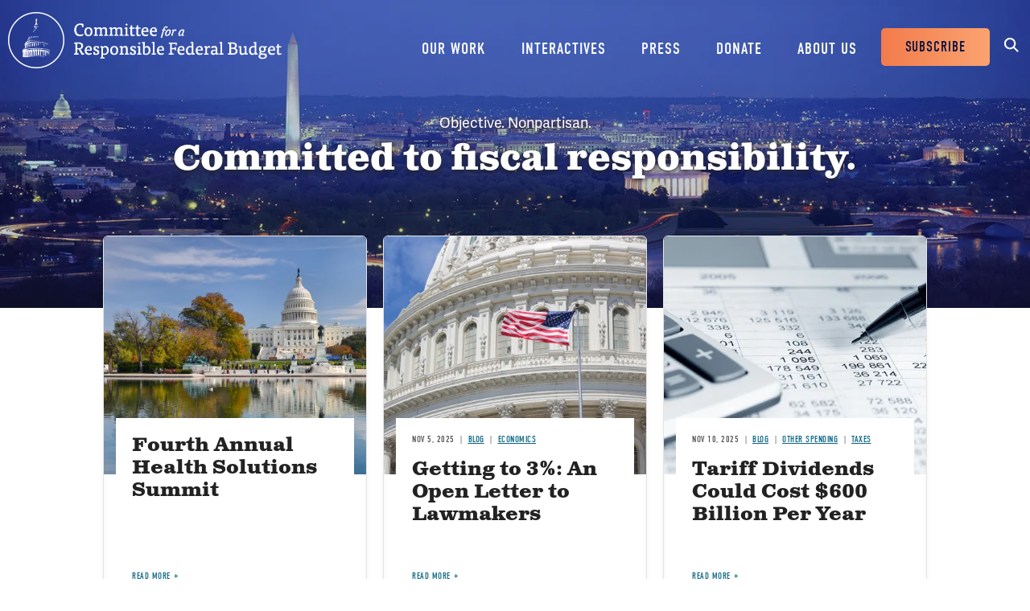

--- FILE ---
content_type: text/html; charset=UTF-8
request_url: https://www.crfb.org/
body_size: 9309
content:
<!DOCTYPE html>
<html lang="en" dir="ltr" prefix="og: https://ogp.me/ns#">
  <head>
    <meta charset="utf-8" />
<meta name="description" content="The Committee for a Responsible Federal Budget is a nonpartisan, non-profit organization committed to educating the public on issues with significant fiscal policy impact." />
<link rel="canonical" href="https://www.crfb.org/" />
<link rel="shortlink" href="https://www.crfb.org/" />
<meta property="og:site_name" content="Committee for a Responsible Federal Budget" />
<meta property="og:type" content="website" />
<meta property="og:url" content="https://www.crfb.org/" />
<meta property="og:title" content="Home | Committee for a Responsible Federal Budget" />
<meta property="og:image" content="https://www.crfb.org/sites/default/files/images/crfb-og.jpeg" />
<meta name="Generator" content="Drupal 10 (https://www.drupal.org)" />
<meta name="MobileOptimized" content="width" />
<meta name="HandheldFriendly" content="true" />
<meta name="viewport" content="width=device-width, initial-scale=1.0" />
<script type="application/ld+json">{
    "@context": "https://schema.org",
    "@graph": [
        {
            "@type": "Organization",
            "@id": "https://www.crfb.org/",
            "name": "Committee for a Responsible Federal Budget",
            "url": "https://www.crfb.org/",
            "logo": {
                "@type": "ImageObject",
                "url": "https://www.crfb.org/sites/default/files/images/crfb-og.jpeg"
            }
        },
        {
            "@id": "https://www.crfb.org/node/62",
            "description": "-",
            "author": {
                "@type": "Organization",
                "@id": "https://www.crfb.org/",
                "name": "Committee for a Responsible Federal Budget",
                "url": "https://www.crfb.org/",
                "logo": {
                    "@type": "ImageObject",
                    "url": "https://www.crfb.org/sites/default/files/images/crfb-og.jpeg"
                }
            },
            "publisher": {
                "@type": "Organization",
                "@id": "https://www.crfb.org/",
                "name": "Committee for a Responsible Federal Budget",
                "url": "https://www.crfb.org/",
                "logo": {
                    "@type": "ImageObject",
                    "url": "https://www.crfb.org/sites/default/files/images/crfb-og.jpeg"
                }
            },
            "isAccessibleForFree": "True"
        },
        {
            "@type": "WebSite",
            "@id": "https://www.crfb.org/",
            "name": "Committee for a Responsible Federal Budget",
            "url": "https://www.crfb.org/",
            "potentialAction": {
                "@type": "SearchAction",
                "target": {
                    "@type": "EntryPoint",
                    "urlTemplate": "https://www.crfb.org//search?s={search_term_string}",
                    "inLanguage": "en-US"
                },
                "query": "https://www.crfb.org//search?s={search_term_string}",
                "query-input": "required name=search_term_string"
            },
            "publisher": {
                "@type": "Organization",
                "@id": "https://www.crfb.org/",
                "name": "Committee for a Responsible Federal Budget",
                "url": "https://www.crfb.org/",
                "logo": {
                    "@type": "ImageObject",
                    "url": "https://www.crfb.org/sites/default/files/images/crfb-og.jpeg"
                }
            }
        }
    ]
}</script>
<link rel="icon" href="/themes/custom/crfb/favicon.ico" type="image/vnd.microsoft.icon" />

    <meta http-equiv="x-ua-compatible" content="ie=edge">
    <link rel="apple-touch-icon" href="https://www.crfb.org/themes/custom/crfb/img/apple-touch-icon.png">

    <title>Committee for a Responsible Federal Budget</title>

    <meta name="viewport" content="width=device-width, initial-scale=1">

    <link rel="stylesheet" media="all" href="/sites/default/files/css/css_ifKSDBsWk2P7Wat-Xh4xGMHc6jJ2LopDsDshqzuTqWc.css?delta=0&amp;language=en&amp;theme=crfb&amp;include=eJxdjmsOgzAMgy9U0SOhtM0gI30oaYHu9BtjaNP-RM5ny7JfMFDNMlIKmKrj7Bf7o41nUO3WgeKlI6rChGp8FrRBWgEe4A77CVKWCEyPV15uzmrtfGS7Q9nyimnURhXtPzC4V6a0XIWf1xQQmATKrJfzJUNLpTkmnTEY7VoxnktXwk3t-w4xh8b4BO4wW9I" />
<link rel="stylesheet" media="all" href="/sites/default/files/css/css_NAZtvOQ58F7d7pvDNDGUWiox8Hd1mVi6cbuv5fiUPb0.css?delta=1&amp;language=en&amp;theme=crfb&amp;include=eJxdjmsOgzAMgy9U0SOhtM0gI30oaYHu9BtjaNP-RM5ny7JfMFDNMlIKmKrj7Bf7o41nUO3WgeKlI6rChGp8FrRBWgEe4A77CVKWCEyPV15uzmrtfGS7Q9nyimnURhXtPzC4V6a0XIWf1xQQmATKrJfzJUNLpTkmnTEY7VoxnktXwk3t-w4xh8b4BO4wW9I" />

    <script src="/sites/default/files/js/js_Wfho6YCIj5BZwXarDmClh0HPYW-mgLkVMRrzgFW_XOw.js?scope=header&amp;delta=0&amp;language=en&amp;theme=crfb&amp;include=eJw9zFsOgDAIRNENtbIkUpFGIqkNVOvyNb7-5p6PIcsjOJnU5oE6OiejGf6FKmPgo6mUBSbbatLhzbALd0cpWYo0xutlVYVb46fx0RM8sCjM"></script>


          <!-- Google Tag Manager -->
      <script>(function(w,d,s,l,i){w[l]=w[l]||[];w[l].push({'gtm.start':
            new Date().getTime(),event:'gtm.js'});var f=d.getElementsByTagName(s)[0],
          j=d.createElement(s),dl=l!='dataLayer'?'&l='+l:'';j.async=true;j.src=
          'https://www.googletagmanager.com/gtm.js?id='+i+dl;f.parentNode.insertBefore(j,f);
        })(window,document,'script','dataLayer','GTM-KTB8FBW');</script>
      <!-- End Google Tag Manager -->
      </head>
  <body class="path-frontpage page-node-62 alias-node-62 page-node-type-home-page">
          <!-- Google Tag Manager (noscript) -->
      <noscript><iframe src="https://www.googletagmanager.com/ns.html?id=GTM-KTB8FBW" height="0" width="0" style="display:none;visibility:hidden"></iframe></noscript>
      <!-- End Google Tag Manager (noscript) -->
    
        <a href="#main_content" class="skip-link visually-hidden focusable">Skip to main content</a>

    
      <div class="dialog-off-canvas-main-canvas" data-off-canvas-main-canvas>
    


<header class="site-header">



  <div class="wrap">
    <h2 class="logo"><a href="https://www.crfb.org/">Committee for a Responsible Federal Budget</a></h2>

    <a href="#site-navigation" class="menu-toggle"><span>Menu</span></a>

    <div class="site-navigation" id="site-navigation">
      <div class="site-navigation--wrap">
        <div class="main-navigation">
            <nav role="navigation" aria-labelledby="block-mainnavigation-menu" id="block-mainnavigation">
            
  <h2 class="visually-hidden" id="block-mainnavigation-menu">Main navigation</h2>
  

        

              <ul region="site_header" class="menu-main">
                    <li class="menu-item has-children">
        <a href="/issue-areas" data-drupal-link-system-path="node/190">Our Work</a>
                  <span class="expander"></span>
                        <div class="menu-level-wrapper level-1">
        <ul class="menu">
                    <li class="menu-item has-children">
        <a href="/issue-areas" data-drupal-link-system-path="node/190">Issues</a>
                  <span class="expander"></span>
                        <div class="menu-level-wrapper level-2">
        <ul class="menu">
                    <li class="menu-item">
        <a href="/issue-area/budgets-projections" data-drupal-link-system-path="taxonomy/term/38">Budget &amp; Projections</a>
              </li>
                <li class="menu-item">
        <a href="/issue-area/health-care" data-drupal-link-system-path="taxonomy/term/63">Health Care</a>
              </li>
                <li class="menu-item">
        <a href="/issue-area/social-security" data-drupal-link-system-path="taxonomy/term/64">Social Security</a>
              </li>
                <li class="menu-item">
        <a href="/issue-area/other-spending" data-drupal-link-system-path="taxonomy/term/65">Other Spending</a>
              </li>
                <li class="menu-item">
        <a href="/issue-area/taxes" data-drupal-link-system-path="taxonomy/term/66">Taxes</a>
              </li>
                <li class="menu-item">
        <a href="/issue-area/budget-process" data-drupal-link-system-path="taxonomy/term/67">Budget Process</a>
              </li>
                <li class="menu-item">
        <a href="/issue-area/economics" data-drupal-link-system-path="taxonomy/term/68">Economics</a>
              </li>
                <li class="menu-item">
        <a href="/our-work/issues/recurring-reports" data-drupal-link-system-path="node/197">Recurring Reports</a>
              </li>
                <li class="menu-item">
        <a href="/budget-offsets-bank">Budget Offsets Bank</a>
              </li>
                <li class="menu-item">
        <a href="/our-work/issues/tax-gap-resources" data-drupal-link-system-path="node/232">Tax Gap</a>
              </li>
                <li class="menu-item">
        <a href="/our-work/issues/salt-deduction-resources" data-drupal-link-system-path="node/14192">SALT Deduction Resources</a>
              </li>
                <li class="menu-item">
        <a href="/blogs/budget-101" data-drupal-link-system-path="node/180663">Budget 101</a>
              </li>
                <li class="menu-item">
        <a href="/blogs/trump-cea-projections-tracker" data-drupal-link-system-path="node/217100">Trump CEA Tracker</a>
              </li>
        </ul>
    </div>  
              </li>
                <li class="menu-item has-children">
        <a href="/our-work/projects" data-drupal-link-system-path="node/14153">Projects</a>
                  <span class="expander"></span>
                        <div class="menu-level-wrapper level-2">
        <ul class="menu">
                    <li class="menu-item">
        <a href="/projects/trust-fund-solutions" data-drupal-link-system-path="node/74">Trust Fund Solutions</a>
              </li>
                <li class="menu-item">
        <a href="/project/health-savers-initiative" aria-label="Health Savers Initiative Project" data-drupal-link-system-path="node/14149">Health Savers Initiative</a>
              </li>
                <li class="menu-item">
        <a href="/project/tell-truth-about-social-security" data-drupal-link-system-path="node/250537">Tell the Truth</a>
              </li>
                <li class="menu-item">
        <a href="https://fixusnow.org/" target="_blank">FixUS</a>
              </li>
                <li class="menu-item">
        <a href="/project/fiscal-security-project" data-drupal-link-system-path="node/146136">Fiscal Security Project</a>
              </li>
                <li class="menu-item">
        <a href="/issue-area/us-budget-watch-2024" data-drupal-link-system-path="taxonomy/term/449">US Budget Watch 2024</a>
              </li>
                <li class="menu-item">
        <a href="/our-work/projects/other-projects" data-drupal-link-system-path="node/14181">Other Projects</a>
              </li>
        </ul>
    </div>  
              </li>
        </ul>
    </div>  
              </li>
                <li class="menu-item has-children">
        <a href="/interactives" data-drupal-link-system-path="node/14359">Interactives</a>
                  <span class="expander"></span>
                        <div class="menu-level-wrapper level-1">
        <ul class="menu">
                    <li class="menu-item">
        <a href="/debtfixer" data-drupal-link-system-path="node/14180">Debt Fixer</a>
              </li>
                <li class="menu-item">
        <a href="/debt-thermometer" data-drupal-link-system-path="node/19865">Debt Thermometer</a>
              </li>
                <li class="menu-item">
        <a href="https://www.futurebudget.org/" target="_blank">Budgeting for the Future</a>
              </li>
                <li class="menu-item">
        <a href="/interactives/insolvency-countdown">Insolvency Countdown</a>
              </li>
                <li class="menu-item">
        <a href="https://www.crfb.org/socialsecurityreformer/">Social Security Reformer</a>
              </li>
                <li class="menu-item">
        <a href="/interactives/how-old-will-you-be" data-drupal-link-system-path="node/14182">How Old Will You Be?</a>
              </li>
                <li class="menu-item">
        <a href="/interactives/is-it-worth-it" data-drupal-link-system-path="node/15987">Is It Worth It?</a>
              </li>
                <li class="menu-item">
        <a href="https://www.covidmoneytracker.org/">COVID Money Tracker</a>
              </li>
                <li class="menu-item">
        <a href="/build-your-own-tax-extensions" data-drupal-link-system-path="node/32656">Build Your Own Tax Extensions</a>
              </li>
                <li class="menu-item">
        <a href="https://www.crfb.org/build-your-own-child-tax-credit">Build Your Own Child Tax Credit</a>
              </li>
        </ul>
    </div>  
              </li>
                <li class="menu-item">
        <a href="/press-releases" data-drupal-link-system-path="node/193">Press</a>
              </li>
                <li class="menu-item">
        <a href="/donate" data-drupal-link-system-path="node/127">Donate</a>
              </li>
                <li class="menu-item has-children">
        <a href="/about-us" data-drupal-link-system-path="node/87">About Us</a>
                  <span class="expander"></span>
                        <div class="menu-level-wrapper level-1">
        <ul class="menu">
                    <li class="menu-item">
        <a href="/staff-members" data-drupal-link-system-path="node/104">Staff Members</a>
              </li>
                <li class="menu-item">
        <a href="/board-members" data-drupal-link-system-path="node/105">Board Members</a>
              </li>
                <li class="menu-item">
        <a href="/media-coverage" data-drupal-link-system-path="node/194">Media Coverage</a>
              </li>
                <li class="menu-item">
        <a href="/events" data-drupal-link-system-path="node/188">Events</a>
              </li>
                <li class="menu-item">
        <a href="/about-us/job-opportunities" data-drupal-link-system-path="node/189">Job Opportunities</a>
              </li>
                <li class="menu-item">
        <a href="/about-us/request-speaker" data-drupal-link-system-path="node/14155">Request a Speaker</a>
              </li>
        </ul>
    </div>  
              </li>
        </ul>
      


  </nav>

        </div> <!-- /.main-navigation -->

        <div class="header-buttons">
          <nav role="navigation" aria-labelledby="block-headerbuttons-menu" id="block-headerbuttons">
            
  <h2 class="visually-hidden" id="block-headerbuttons-menu">Header Buttons</h2>
  

        

              <ul region="site_header" class="menu-header-buttons menu">
                    <li class="menu-item">
        <a href="/subscribe" data-drupal-link-system-path="node/168">Subscribe</a>
              </li>
        </ul>
  


  </nav>

        </div> <!-- /.main-navigation -->

        <div class="site-search">
          <div id="block-cwsearch" class="block block-cw-search">
          <div class="cw-search block block-search container-inline" id="block-cw-search" role="search">
  <form action="/search" id="search-block-form" accept-charset="UTF-8">
    <div class="form-item form-no-label">
      <label for="cw-search-keys" class="visually-hidden">Search</label>
      <input title="Enter the terms you wish to search for." placeholder="Search" type="search" id="cw-search-keys" name="s" value="" size="15" maxlength="128" class="form-search">
    </div>

    <div class="form-actions form-wrapper" id="cw-search-actions">
      <input type="submit" id="cw-search-submit" value="Search" class="button form-submit">
    </div>
  </form>

  <span class="block-search__toggle">Toggle Search</span>
</div>

  </div>

        </div> <!-- /.site-search -->
      </div>
    </div> <!-- /.site-navigation -->


  </div> <!-- /.wrap -->

</header> <!-- /.site-header -->



<section id="main_content"  class="main-content">

      
  <div class="region--content">
    <div id="block-crfb-content" class="block block-system block-system-main-block block--crfb-content">
  
    
      


<article  class="node node--type--home_page home-page node--view-mode--full full">

  <div class="home-page-header" style="background-image: url('/sites/default/files/styles/homepage_header/public/images/home-hero_0.jpg.webp?itok=Q00ZviTG');">
    <div class="wrap">
              
                    
      
      
<div class="node-field content-field field-eyebrow-text" data-item-count="1">
        <div data-item="0">Objective. Nonpartisan.</div>
  </div>


      
<div class="node-field content-field field-headline" data-item-count="1">
        <h1 class="page-title">Committed to fiscal responsibility.</h1>
  </div>
        
  <div class="region--admin-controls">
    <div data-drupal-messages-fallback class="hidden"></div>

  </div>

          </div>
  </div>

                            
  
  
                                                                                                                                                                                                    
  <div class="issue-areas-listing">
    <div class="grid-list-featured-list-wrapper">
      
                <ul class="grid-list-featured-list">
                      <li class="grid-list-featured-list-row">

<article  class="node node--type--events events node--view-mode--grid-item-featured-homepage grid-item-featured-homepage">

  <div class="grid-item-featured-image">
          
<div class="node-field content-field field-media-image" data-item-count="1">
        <div data-item="0">  
<div class="media-field content-field field-media-image" data-item-count="1">
      <div class="field-label visually-hidden">Image</div>
        <div data-item="0">  <img loading="lazy" src="/sites/default/files/styles/homepage_article_listing/public/managed/media-images2022-02/shutterstock_120159808.jpg.webp?itok=X4_F8DwQ" alt=""/>


</div>
  </div>

</div>
  </div>

      </div>

  <div class="grid-item-featured-content">
    <div class="grid-item-content-wrap">

      
      <h3><a href="/events/fourth-annual-health-solutions-summit">Fourth Annual Health Solutions Summit</a></h3>

      

    </div>

    <a href="/events/fourth-annual-health-solutions-summit" class="read-more" aria-label="Read more about Fourth Annual Health Solutions Summit">Read more</a>

  </div> 
</article>
</li>
                      <li class="grid-list-featured-list-row">

<article  class="node node--type--blog blog node--view-mode--grid-item-featured-homepage grid-item-featured-homepage">

  <div class="grid-item-featured-image">
          
<div class="node-field content-field field-media-image" data-item-count="1">
        <div data-item="0">  
<div class="media-field content-field field-media-image" data-item-count="1">
      <div class="field-label visually-hidden">Image</div>
        <div data-item="0">  <img loading="lazy" src="/sites/default/files/styles/homepage_article_listing/public/managed/media-images2022-02/shutterstock_544847110.jpg.webp?itok=cu64kwHQ" alt="Capitol Building Dome with Flag"/>


</div>
  </div>

</div>
  </div>

      </div>

  <div class="grid-item-featured-content">
    <div class="grid-item-content-wrap">

              <div class="dateline">
          <div class="date">
<div class="node-field content-field field-date" data-item-count="1">
        <div data-item="0"><time datetime="2025-11-05T12:00:00Z" class="datetime">Nov 5, 2025</time>
</div>
  </div>
</div>

                      <div class="article-type"><a href="/blog">Blog</a></div>
          
                      <div class="issue-area">
<div class="node-field content-field field-issue-area" data-item-count="1">
        <div data-item="0"><span class="segment"><a href="/issue-area/economics" hreflang="en">Economics</a></span></div>
  </div>
</div>
                  </div>
      
      <h3><a href="/blogs/getting-3-open-letter-lawmakers">Getting to 3%: An Open Letter to Lawmakers</a></h3>

      

    </div>

    <a href="/blogs/getting-3-open-letter-lawmakers" class="read-more" aria-label="Read more about Getting to 3%: An Open Letter to Lawmakers">Read more</a>

  </div> 
</article>
</li>
                      <li class="grid-list-featured-list-row">

<article  class="node node--type--blog blog node--view-mode--grid-item-featured-homepage grid-item-featured-homepage">

  <div class="grid-item-featured-image">
          
<div class="node-field content-field field-media-image" data-item-count="1">
        <div data-item="0">  
<div class="media-field content-field field-media-image" data-item-count="1">
      <div class="field-label visually-hidden">Image</div>
        <div data-item="0">  <img loading="lazy" src="/sites/default/files/styles/homepage_article_listing/public/managed/media-images2022-02/shutterstock_201981394.jpg.webp?itok=ZP2Q9O7Z" alt=""/>


</div>
  </div>

</div>
  </div>

      </div>

  <div class="grid-item-featured-content">
    <div class="grid-item-content-wrap">

              <div class="dateline">
          <div class="date">
<div class="node-field content-field field-date" data-item-count="1">
        <div data-item="0"><time datetime="2025-11-10T12:00:00Z" class="datetime">Nov 10, 2025</time>
</div>
  </div>
</div>

                      <div class="article-type"><a href="/blog">Blog</a></div>
          
                      <div class="issue-area">
<div class="node-field content-field field-issue-area" data-item-count="2">
        <div data-item="0"><span class="segment"><a href="/issue-area/other-spending" hreflang="en">Other Spending</a></span></div>
      <div data-item="1"><span class="segment"><a href="/issue-area/taxes" hreflang="en">Taxes</a></span></div>
  </div>
</div>
                  </div>
      
      <h3><a href="/blogs/tariff-dividends-could-cost-600-billion-year">Tariff Dividends Could Cost $600 Billion Per Year</a></h3>

      

    </div>

    <a href="/blogs/tariff-dividends-could-cost-600-billion-year" class="read-more" aria-label="Read more about Tariff Dividends Could Cost $600 Billion Per Year">Read more</a>

  </div> 
</article>
</li>
                  </ul>

          </div>
  </div>

    <div class="views-element-container">  

<div class="js-view-dom-id-8cd8f0d57d36cf1355e8c5767c872baaa1753a9871fd845287a4b8d756da36c8 issue-areas-listing">
  
  
  

  
  

  <div class="grid-section-title">
      <h2>Latest</h2>
    </div>
  
  <div class="grid-section-content">

    <div data-drupal-views-infinite-scroll-content-wrapper class="views-infinite-scroll-content-wrapper clearfix"><div class="grid-list-wrapper">
  
  <ul class="grid-list">

          <li class="grid-list-row">

<article  class="node node--type--blog blog node--view-mode--grid-item grid-item">

  <div class="grid-item-content">

          <div class="dateline">
        <div class="date">
<div class="node-field content-field field-date" data-item-count="1">
        <div data-item="0"><time datetime="2026-01-20T12:00:00Z" class="datetime">Jan 20, 2026</time>
</div>
  </div>
</div>

                  <div class="article-type"><a href="/blog">Blog</a></div>
        
                  <div class="issue-area">
<div class="node-field content-field field-issue-area" data-item-count="1">
        <div data-item="0"><span class="segment"><a href="/issue-area/other-spending" hreflang="en">Other Spending</a></span></div>
  </div>
</div>
              </div>
    
    <h3><a href="/blogs/appropriations-watch-fy-2026">Appropriations Watch: FY 2026</a></h3>

    
<div class="clearfix text-formatted node-field content-field body" data-item-count="1">
        <div data-item="0">  <p>Updated 1/20/26: On January 20, leaders released the final bipartisan funding package that would provide full-year Defense, Homeland Security, Labor...</p>


</div>
  </div>


    <a href="/blogs/appropriations-watch-fy-2026" class="read-more" aria-label="Read more about Appropriations Watch: FY 2026">Read more</a>

  </div> 
</article>
</li>
          <li class="grid-list-row">

<article  class="node node--type--press_releases press-releases node--view-mode--grid-item grid-item">

  <div class="grid-item-content">

          <div class="dateline">
        <div class="date">
<div class="node-field content-field field-date" data-item-count="1">
        <div data-item="0"><time datetime="2026-01-16T12:00:00Z" class="datetime">Jan 16, 2026</time>
</div>
  </div>
</div>

                  <div class="article-type"><a href="/press-releases">Press Release</a></div>
        
                  <div class="issue-area">
<div class="node-field content-field field-issue-area" data-item-count="1">
        <div data-item="0"><span class="segment"><a href="/issue-area/other-spending" hreflang="en">Other Spending</a></span></div>
  </div>
</div>
              </div>
    
    <h3><a href="/press-releases/trump-administration-continues-biden-era-student-debt-cancellation-latest-pause">Trump Administration Continues Biden-Era Student Debt Cancellation with Latest Pause on Collections </a></h3>

    
<div class="clearfix text-formatted node-field content-field body" data-item-count="1">
        <div data-item="0">  <p>Today, the White House announced an indefinite pause of the collection of defaulted federal student loan debt, including through the Treasury Offset...</p>


</div>
  </div>


    <a href="/press-releases/trump-administration-continues-biden-era-student-debt-cancellation-latest-pause" class="read-more" aria-label="Read more about Trump Administration Continues Biden-Era Student Debt Cancellation with Latest Pause on Collections ">Read more</a>

  </div> 
</article>
</li>
          <li class="grid-list-row">

<article  class="node node--type--blog blog node--view-mode--grid-item grid-item">

  <div class="grid-item-content">

          <div class="dateline">
        <div class="date">
<div class="node-field content-field field-date" data-item-count="1">
        <div data-item="0"><time datetime="2026-01-16T12:00:00Z" class="datetime">Jan 16, 2026</time>
</div>
  </div>
</div>

                  <div class="article-type"><a href="/blog">Blog</a></div>
        
                  <div class="issue-area">
<div class="node-field content-field field-issue-area" data-item-count="1">
        <div data-item="0"><span class="segment"><a href="/issue-area/health-care" hreflang="en">Health Care</a></span></div>
  </div>
</div>
              </div>
    
    <h3><a href="/blogs/supporting-price-transparency-reduce-health-care-costs">Supporting Price Transparency to Reduce Health Care Costs</a></h3>

    
<div class="clearfix text-formatted node-field content-field body" data-item-count="1">
        <div data-item="0">  <p>In their newly proposed Great Healthcare Plan, the Trump Administration calls for “maximizing price transparency.” This builds on recent efforts from...</p>


</div>
  </div>


    <a href="/blogs/supporting-price-transparency-reduce-health-care-costs" class="read-more" aria-label="Read more about Supporting Price Transparency to Reduce Health Care Costs">Read more</a>

  </div> 
</article>
</li>
          <li class="grid-list-row">

<article  class="node node--type--blog blog node--view-mode--grid-item grid-item">

  <div class="grid-item-content">

          <div class="dateline">
        <div class="date">
<div class="node-field content-field field-date" data-item-count="1">
        <div data-item="0"><time datetime="2026-01-15T12:00:00Z" class="datetime">Jan 15, 2026</time>
</div>
  </div>
</div>

                  <div class="article-type"><a href="/blog">Blog</a></div>
        
                  <div class="issue-area">
<div class="node-field content-field field-issue-area" data-item-count="1">
        <div data-item="0"><span class="segment"><a href="/issue-area/health-care" hreflang="en">Health Care</a></span></div>
  </div>
</div>
              </div>
    
    <h3><a href="/blogs/white-house-releases-great-healthcare-plan">White House Releases &quot;Great Healthcare Plan&quot;</a></h3>

    
<div class="clearfix text-formatted node-field content-field body" data-item-count="1">
        <div data-item="0">  <p>Today, the Trump Administration released the Great Healthcare Plan, a legislative framework designed to lower health care costs and address the...</p>


</div>
  </div>


    <a href="/blogs/white-house-releases-great-healthcare-plan" class="read-more" aria-label="Read more about White House Releases &quot;Great Healthcare Plan&quot;">Read more</a>

  </div> 
</article>
</li>
          <li class="grid-list-row">

<article  class="node node--type--blog blog node--view-mode--grid-item grid-item">

  <div class="grid-item-content">

          <div class="dateline">
        <div class="date">
<div class="node-field content-field field-date" data-item-count="1">
        <div data-item="0"><time datetime="2026-01-15T12:00:00Z" class="datetime">Jan 15, 2026</time>
</div>
  </div>
</div>

                  <div class="article-type"><a href="/blog">Blog</a></div>
        
                  <div class="issue-area">
<div class="node-field content-field field-issue-area" data-item-count="1">
        <div data-item="0"><span class="segment"><a href="/issue-area/other-spending" hreflang="en">Other Spending</a></span></div>
  </div>
</div>
              </div>
    
    <h3><a href="/blogs/assessing-fy-2026-appropriations">Assessing FY 2026 Appropriations</a></h3>

    
<div class="clearfix text-formatted node-field content-field body" data-item-count="1">
        <div data-item="0">  <p>Without further appropriations, the federal government faces a partial government shutdown on January 30 as the continuing resolution (CR) funding...</p>


</div>
  </div>


    <a href="/blogs/assessing-fy-2026-appropriations" class="read-more" aria-label="Read more about Assessing FY 2026 Appropriations">Read more</a>

  </div> 
</article>
</li>
          <li class="grid-list-row">

<article  class="node node--type--blog blog node--view-mode--grid-item grid-item">

  <div class="grid-item-content">

          <div class="dateline">
        <div class="date">
<div class="node-field content-field field-date" data-item-count="1">
        <div data-item="0"><time datetime="2026-01-14T12:00:00Z" class="datetime">Jan 14, 2026</time>
</div>
  </div>
</div>

                  <div class="article-type"><a href="/blog">Blog</a></div>
        
                  <div class="issue-area">
<div class="node-field content-field field-issue-area" data-item-count="1">
        <div data-item="0"><span class="segment"><a href="/issue-area/health-care" hreflang="en">Health Care</a></span></div>
  </div>
</div>
              </div>
    
    <h3><a href="/blogs/aca-subsidy-extension-tracker">ACA Subsidy Extension Tracker</a></h3>

    
<div class="clearfix text-formatted node-field content-field body" data-item-count="1">
        <div data-item="0">  <p>With the Affordable Care Act (ACA) enhanced subsidies set to expire soon, several policymakers have proposed plans to extend the enhancements. You can...</p>


</div>
  </div>


    <a href="/blogs/aca-subsidy-extension-tracker" class="read-more" aria-label="Read more about ACA Subsidy Extension Tracker">Read more</a>

  </div> 
</article>
</li>
    
  </ul>

</div>
</div>

        
<ul class="js-pager__items pager infinite-scroll-pager" data-drupal-views-infinite-scroll-pager>
  <li class="pager__item">
    <a class="button" href="?page=1" title="Load more items" rel="next">Load More</a>
  </li>
</ul>


  </div>

  
  

  
  
</div>
</div>


  <div class="page-content">

          
<div class="node-field content-field field-layers" data-item-count="3">
        <div data-item="0">
  
    <div id="tool-spotlight-layer-78" class="paragraph paragraph--id--78 paragraph--type--tool-spotlight-layer paragraph--view-mode--default tool-spotlight-layer">
      <div class="wrap">
        <div class="copy">
          
          
<div class="paragraph-field content-field field-headline" data-item-count="1">
        <h2 data-item="0">Interactives</h2>
  </div>

          
        </div>
        
<div class="paragraph-field content-field field-tool-items" data-item-count="3">
        <div data-item="0">
	
		
						
		<div id="tool-75"  class="paragraph paragraph--id--75 paragraph--type--tool paragraph--view-mode--default tool">
			<a href="https://www.futurebudget.org" aria-label="Budgeting for the Future">
				<img class="interactive-image" src="/sites/default/files/styles/interactive_launchpad/public/images/interactives/launchpads/FutureBudget-square_0.jpg.webp?itok=-r5WbAWQ" alt=""/>
				<div class="tool-label">Budgeting for the Future</div>
			</a>
		</div>

	</div>
      <div data-item="1">
	
		
						
		<div id="tool-76"  class="paragraph paragraph--id--76 paragraph--type--tool paragraph--view-mode--default tool">
			<a href="/debtfixer" aria-label="Debt Fixer">
				<img class="interactive-image" src="/sites/default/files/styles/interactive_launchpad/public/images/interactives/launchpads/DebtFixer-Square.jpg.webp?itok=4GMPEzRT" alt=""/>
				<div class="tool-label">Debt Fixer</div>
			</a>
		</div>

	</div>
      <div data-item="2">
	
		
						
		<div id="tool-77"  class="paragraph paragraph--id--77 paragraph--type--tool paragraph--view-mode--default tool">
			<a href="https://www.covidmoneytracker.org/" aria-label="COVID Money Tracker">
				<img class="interactive-image" src="/sites/default/files/styles/interactive_launchpad/public/images/interactives/launchpads/CovidMoney-Square.jpg.webp?itok=42ov0Mx9" alt=""/>
				<div class="tool-label">COVID Money Tracker</div>
			</a>
		</div>

	</div>
  </div>


        <div class="see-all-button">
          <a class="button" href="/interactives">See all Interactives</a>
        </div>
      </div>
    </div>

  </div>
      <div data-item="1">

  
    
        
                                                                                
            
    
      <div id="projects-listing-layer-128" class="paragraph paragraph--id--128 paragraph--type--projects-listing-layer paragraph--view-mode--default projects-listing-layer">

        <div class="layer-headline">
          <h2>Project Spotlight</h2>
        </div>

        <div class="projects-layer-list">
          <div class="layer-list-wrapper">
            <div class="layer-list">
                              <div class="layer-list-item-container">
                  

<article  class="node node--type--project project node--view-mode--layer-list-item layer-list-item">

  <div class="layer-list-item-image">
          
<div class="node-field content-field field-media-header-image" data-item-count="1">
        <div data-item="0">  
<div class="media-field content-field field-media-image" data-item-count="1">
      <div class="field-label visually-hidden">Image</div>
        <div data-item="0">  <img loading="lazy" src="/sites/default/files/styles/article_listing/public/images/shutterstock_394383286.jpg.webp?itok=kb__OAHP" alt=""/>


</div>
  </div>

</div>
  </div>

      </div>

  <div class="layer-list-item-content">

    
    <h3><a href="https://www.crfb.org/issue-area/us-budget-watch-2024" rel="external">US Budget Watch 2024</a></h3>

    
<div class="clearfix text-formatted node-field content-field body" data-item-count="1">
        <div data-item="0">  <p>US Budget Watch 2024 is a project designed to educate the public on the fiscal impact of presidential candidates’ proposals...</p>


</div>
  </div>


    <a href="https://www.crfb.org/issue-area/us-budget-watch-2024" rel="external" class="read-more" aria-label="Read more about US Budget Watch 2024">Read more</a>

  </div> 
</article>

                </div>
                              <div class="layer-list-item-container">
                  

<article  class="node node--type--project project node--view-mode--layer-list-item layer-list-item">

  <div class="layer-list-item-image">
          
<div class="node-field content-field field-media-header-image" data-item-count="1">
        <div data-item="0">  
<div class="media-field content-field field-media-image" data-item-count="1">
      <div class="field-label visually-hidden">Image</div>
        <div data-item="0">  <img loading="lazy" src="/sites/default/files/styles/article_listing/public/images/AdobeStock_37675746%20%281%29.jpeg.webp?itok=5mmJ52G8" alt="Social security card."/>


</div>
  </div>

</div>
  </div>

      </div>

  <div class="layer-list-item-content">

    
    <h3><a href="/our-work/projects/trust-fund-problem" >Trust Fund Solutions</a></h3>

    
<div class="clearfix text-formatted node-field content-field body" data-item-count="1">
        <div data-item="0">  <p>Some of our most important federal programs are financed through dedicated revenue sources and managed through federal trust...</p>


</div>
  </div>


    <a href="/our-work/projects/trust-fund-problem"  class="read-more" aria-label="Trust Fund Solutions">Trust Fund Solutions</a>

  </div> 
</article>

                </div>
                              <div class="layer-list-item-container">
                  

<article  class="node node--type--project project node--view-mode--layer-list-item layer-list-item">

  <div class="layer-list-item-image">
          
<div class="node-field content-field field-media-header-image" data-item-count="1">
        <div data-item="0">  
<div class="media-field content-field field-media-image" data-item-count="1">
      <div class="field-label visually-hidden">Image</div>
        <div data-item="0">  <img loading="lazy" src="/sites/default/files/styles/article_listing/public/managed/media-images2022-02/Screen%20Shot%202021-01-25%20at%201.49.54%20PM.png.webp?itok=6v2RI-gW" alt="Tracking the COVID Response"/>


</div>
  </div>

</div>
  </div>

      </div>

  <div class="layer-list-item-content">

          <div class="dateline">
        <div class="issue-area">
<div class="node-field content-field field-issue-area" data-item-count="1">
        <div data-item="0"><span class="segment">Other Spending</span></div>
  </div>
</div>
      </div>
    
    <h3><a href="https://www.covidmoneytracker.org/" rel="external">COVID Money Tracker</a></h3>

    
<div class="clearfix text-formatted node-field content-field body" data-item-count="1">
        <div data-item="0">  <p>Explore the data and track the trillions of dollars of federal spending, tax cuts, loans, grants, and subsidies authorized...</p>


</div>
  </div>


    <a href="https://www.covidmoneytracker.org/" rel="external" class="read-more" aria-label="Visit CovidMoneyTracker.org">Visit CovidMoneyTracker.org</a>

  </div> 
</article>

                </div>
                              <div class="layer-list-item-container">
                  

<article  class="node node--type--project project node--view-mode--layer-list-item layer-list-item">

  <div class="layer-list-item-image">
          
<div class="node-field content-field field-media-header-image" data-item-count="1">
        <div data-item="0">  
<div class="media-field content-field field-media-image" data-item-count="1">
      <div class="field-label visually-hidden">Image</div>
        <div data-item="0">  <img loading="lazy" src="/sites/default/files/styles/article_listing/public/managed/media-images2022-02/health.png.webp?itok=7epHTUds" alt="Health stethoscope"/>


</div>
  </div>

</div>
  </div>

      </div>

  <div class="layer-list-item-content">

          <div class="dateline">
        <div class="issue-area">
<div class="node-field content-field field-issue-area" data-item-count="1">
        <div data-item="0"><span class="segment">Health Care</span></div>
  </div>
</div>
      </div>
    
    <h3><a href="/project/health-savers-initiative" >Health Savers Initiative</a></h3>

    
<div class="clearfix text-formatted node-field content-field body" data-item-count="1">
        <div data-item="0">  <p>The Health Savers Initiative is a collaborative project of the Committee for a Responsible Federal Budget, Arnold Ventures...</p>


</div>
  </div>


    <a href="/project/health-savers-initiative"  class="read-more" aria-label="Briefs, Blogs &amp; Events">Briefs, Blogs &amp; Events</a>

  </div> 
</article>

                </div>
                              <div class="layer-list-item-container">
                  

<article  class="node node--type--project project node--view-mode--layer-list-item layer-list-item">

  <div class="layer-list-item-image">
          
<div class="node-field content-field field-media-header-image" data-item-count="1">
        <div data-item="0">  
<div class="media-field content-field field-media-image" data-item-count="1">
      <div class="field-label visually-hidden">Image</div>
        <div data-item="0">  <img loading="lazy" src="/sites/default/files/styles/article_listing/public/managed/media-images2022-02/us%20flag%20ripples%205000.jpg.webp?itok=doyI6h6u" alt="Flag ripples"/>


</div>
  </div>

</div>
  </div>

      </div>

  <div class="layer-list-item-content">

    
    <h3><a href="https://fixusnow.org/" rel="external">FixUS Initiative</a></h3>

    
<div class="clearfix text-formatted node-field content-field body" data-item-count="1">
        <div data-item="0">  <p>FixUS seeks to better understand the root causes of our nation’s growing divisions and deteriorating political system, to...</p>


</div>
  </div>


    <a href="https://fixusnow.org/" rel="external" class="read-more" aria-label="Visit FixUsNow.org">Visit FixUsNow.org</a>

  </div> 
</article>

                </div>
                          </div>
          </div>
        </div>

      </div>

    
  </div>
      <div data-item="2">
  
      <div id="call-to-action-97" class="paragraph paragraph--id--97 paragraph--type--call-to-action paragraph--view-mode--default call-to-action">
          <div class="wrap">
        
<div class="paragraph-field content-field field-headline" data-item-count="1">
        <h2 data-item="0">Our Mission</h2>
  </div>

<div class="clearfix text-formatted paragraph-field content-field field-text" data-item-count="1">
        <div data-item="0"><p>The Committee for a Responsible Federal Budget is a nonpartisan, non-profit organization committed to educating the public on issues with significant fiscal policy impact.</p>
</div>
  </div>

<div class="paragraph-field content-field field-link" data-item-count="1">
        <div data-item="0"><a href="/about-us">Learn More About Us</a></div>
  </div>

      </div>
    </div>

  </div>
  </div>

    
          
    
  </div>
  
</article>

  </div>

  </div>

  
</section> 



<footer class="site-footer">

  <div class="wrapper">
    <div class="site-footer__social-media">
      <nav role="navigation" aria-labelledby="block-socialmedia-menu" id="block-socialmedia">
            
  <h2 class="visually-hidden" id="block-socialmedia-menu">Social Media</h2>
  

        
        <h4 class="site-footer__social-media-title">Stay Connected</h4>
    <ul region="site_footer" class="menu menu--social-media">
                
      <li class="social-media-item">
        <a href="https://www.facebook.com/BudgetHawks" target="_blank" aria-label="Facebook" rel="noopener noreferrer">
          <span class="icon icon--facebook" aria-hidden="true"></span>
          <span class="social-media-item__title">Facebook</span>
        </a>
      </li>
                
      <li class="social-media-item">
        <a href="https://twitter.com/BudgetHawks" target="_blank" aria-label="Twitter" rel="noopener noreferrer">
          <span class="icon icon--twitter" aria-hidden="true"></span>
          <span class="social-media-item__title">Twitter</span>
        </a>
      </li>
                
      <li class="social-media-item">
        <a href="https://www.linkedin.com/company/committee-for-a-responsible-federal-budget" target="_blank" aria-label="LinkedIn" rel="noopener noreferrer">
          <span class="icon icon--linkedin" aria-hidden="true"></span>
          <span class="social-media-item__title">LinkedIn</span>
        </a>
      </li>
                
      <li class="social-media-item">
        <a href="https://www.youtube.com/user/BudgetHawks" target="_blank" aria-label="YouTube" rel="noopener noreferrer">
          <span class="icon icon--youtube" aria-hidden="true"></span>
          <span class="social-media-item__title">YouTube</span>
        </a>
      </li>
        </ul>
  


  </nav>

    </div>
    <div class="site-footer__content">
      <nav role="navigation" aria-labelledby="block-crfb-footer-menu" id="block-crfb-footer">
            
  <h2 class="visually-hidden" id="block-crfb-footer-menu">Footer menu</h2>
  

        

              <ul region="site_footer" class="menu-footer menu">
                    <li class="menu-item">
        <a href="/contact" data-drupal-link-system-path="node/14154">Contact Us</a>
              </li>
                <li class="menu-item">
        <a href="/copyright-using-committee-responsible-federal-budget-content" data-drupal-link-system-path="node/99">Copyright Policy</a>
              </li>
        </ul>
  


  </nav>

      <div class="site-footer__copyright">
        &copy; 2026 Committee for a Responsible Federal Budget, All rights reserved.<br>
        1025 Connecticut Avenue N.W., Suite 1100, Washington, DC 20036 | Phone: 202-596-3597
      </div>
    </div>
  </div>

</footer> <!-- /.site-footer -->



  </div>

    

    <script type="application/json" data-drupal-selector="drupal-settings-json">{"path":{"baseUrl":"\/","pathPrefix":"","currentPath":"node\/62","currentPathIsAdmin":false,"isFront":true,"currentLanguage":"en"},"pluralDelimiter":"\u0003","suppressDeprecationErrors":true,"ajaxPageState":{"libraries":"[base64]","theme":"crfb","theme_token":null},"ajaxTrustedUrl":[],"data":{"extlink":{"extTarget":true,"extTargetAppendNewWindowDisplay":true,"extTargetAppendNewWindowLabel":"(opens in a new window)","extTargetNoOverride":true,"extNofollow":false,"extTitleNoOverride":false,"extNoreferrer":true,"extFollowNoOverride":false,"extClass":"0","extLabel":"(link is external)","extImgClass":false,"extSubdomains":true,"extExclude":"","extInclude":"","extCssExclude":"","extCssInclude":"","extCssExplicit":"","extAlert":false,"extAlertText":"This link will take you to an external web site. We are not responsible for their content.","extHideIcons":false,"mailtoClass":"0","telClass":"","mailtoLabel":"(link sends email)","telLabel":"(link is a phone number)","extUseFontAwesome":false,"extIconPlacement":"append","extPreventOrphan":false,"extFaLinkClasses":"fa fa-external-link","extFaMailtoClasses":"fa fa-envelope-o","extAdditionalLinkClasses":"","extAdditionalMailtoClasses":"","extAdditionalTelClasses":"","extFaTelClasses":"fa fa-phone","allowedDomains":[],"extExcludeNoreferrer":""}},"views":{"ajax_path":"\/views\/ajax","ajaxViews":{"views_dom_id:8cd8f0d57d36cf1355e8c5767c872baaa1753a9871fd845287a4b8d756da36c8":{"view_name":"issue_areas","view_display_id":"block_issue_area","view_args":"","view_path":"\/node\/62","view_base_path":"issue-area","view_dom_id":"8cd8f0d57d36cf1355e8c5767c872baaa1753a9871fd845287a4b8d756da36c8","pager_element":0}}},"user":{"uid":0,"permissionsHash":"97453aa3bab87aa016ac5c6086a378eb080e73c3061a9d33d176f65d6fa35e2c"}}</script>
<script src="/sites/default/files/js/js_ZKcdKNVMK5ZPkMLblEnyaW2AuZvFOM_571Yf6MKmekk.js?scope=footer&amp;delta=0&amp;language=en&amp;theme=crfb&amp;include=eJw9zFsOgDAIRNENtbIkUpFGIqkNVOvyNb7-5p6PIcsjOJnU5oE6OiejGf6FKmPgo6mUBSbbatLhzbALd0cpWYo0xutlVYVb46fx0RM8sCjM"></script>


  </body>
</html>


--- FILE ---
content_type: text/css
request_url: https://www.crfb.org/sites/default/files/css/css_NAZtvOQ58F7d7pvDNDGUWiox8Hd1mVi6cbuv5fiUPb0.css?delta=1&language=en&theme=crfb&include=eJxdjmsOgzAMgy9U0SOhtM0gI30oaYHu9BtjaNP-RM5ny7JfMFDNMlIKmKrj7Bf7o41nUO3WgeKlI6rChGp8FrRBWgEe4A77CVKWCEyPV15uzmrtfGS7Q9nyimnURhXtPzC4V6a0XIWf1xQQmATKrJfzJUNLpTkmnTEY7VoxnktXwk3t-w4xh8b4BO4wW9I
body_size: 46317
content:
@import url(https://use.typekit.net/jqr6tqe.css);@import url(https://use.typekit.net/jqr6tqe.css);@import url(https://fonts.googleapis.com/css2?family=Chivo&display=swap);
/* @license MIT https://github.com/necolas/normalize.css/blob/3.0.3/LICENSE.md */
html{font-family:sans-serif;-ms-text-size-adjust:100%;-webkit-text-size-adjust:100%;}body{margin:0;}article,aside,details,figcaption,figure,footer,header,hgroup,main,menu,nav,section,summary{display:block;}audio,canvas,progress,video{display:inline-block;vertical-align:baseline;}audio:not([controls]){display:none;height:0;}[hidden],template{display:none;}a{background-color:transparent;}a:active,a:hover{outline:0;}abbr[title]{border-bottom:1px dotted;}b,strong{font-weight:bold;}dfn{font-style:italic;}h1{font-size:2em;margin:0.67em 0;}mark{background:#ff0;color:#000;}small{font-size:80%;}sub,sup{font-size:75%;line-height:0;position:relative;vertical-align:baseline;}sup{top:-0.5em;}sub{bottom:-0.25em;}img{border:0;}svg:not(:root){overflow:hidden;}figure{margin:1em 40px;}hr{box-sizing:content-box;height:0;}pre{overflow:auto;}code,kbd,pre,samp{font-family:monospace,monospace;font-size:1em;}button,input,optgroup,select,textarea{color:inherit;font:inherit;margin:0;}button{overflow:visible;}button,select{text-transform:none;}button,html input[type="button"],input[type="reset"],input[type="submit"]{-webkit-appearance:button;cursor:pointer;}button[disabled],html input[disabled]{cursor:default;}button::-moz-focus-inner,input::-moz-focus-inner{border:0;padding:0;}input{line-height:normal;}input[type="checkbox"],input[type="radio"]{box-sizing:border-box;padding:0;}input[type="number"]::-webkit-inner-spin-button,input[type="number"]::-webkit-outer-spin-button{height:auto;}input[type="search"]{-webkit-appearance:textfield;box-sizing:content-box;}input[type="search"]::-webkit-search-cancel-button,input[type="search"]::-webkit-search-decoration{-webkit-appearance:none;}fieldset{border:1px solid #c0c0c0;margin:0 2px;padding:0.35em 0.625em 0.75em;}legend{border:0;padding:0;}textarea{overflow:auto;}optgroup{font-weight:bold;}table{border-collapse:collapse;border-spacing:0;}td,th{padding:0;}
@media (min--moz-device-pixel-ratio:0){summary{display:list-item;}}
/* @license GPL-2.0-or-later https://www.drupal.org/licensing/faq */
.action-links{margin:1em 0;padding:0;list-style:none;}[dir="rtl"] .action-links{margin-right:0;}.action-links li{display:inline-block;margin:0 0.3em;}.action-links li:first-child{margin-left:0;}[dir="rtl"] .action-links li:first-child{margin-right:0;margin-left:0.3em;}.button-action{display:inline-block;padding:0.2em 0.5em 0.3em;text-decoration:none;line-height:160%;}.button-action:before{margin-left:-0.1em;padding-right:0.2em;content:"+";font-weight:900;}[dir="rtl"] .button-action:before{margin-right:-0.1em;margin-left:0;padding-right:0;padding-left:0.2em;}
.breadcrumb{padding-bottom:0.5em;}.breadcrumb ol{margin:0;padding:0;}[dir="rtl"] .breadcrumb ol{margin-right:0;}.breadcrumb li{display:inline;margin:0;padding:0;list-style-type:none;}.breadcrumb li:before{content:" \BB ";}.breadcrumb li:first-child:before{content:none;}
.button,.image-button{margin-right:1em;margin-left:1em;}.button:first-child,.image-button:first-child{margin-right:0;margin-left:0;}
.collapse-processed > summary{padding-right:0.5em;padding-left:0.5em;}.collapse-processed > summary:before{float:left;width:1em;height:1em;content:"";background:url(/themes/contrib/classy/images/misc/menu-expanded.png) 0 100% no-repeat;}[dir="rtl"] .collapse-processed > summary:before{float:right;background-position:100% 100%;}.collapse-processed:not([open]) > summary:before{-ms-transform:rotate(-90deg);-webkit-transform:rotate(-90deg);transform:rotate(-90deg);background-position:25% 35%;}[dir="rtl"] .collapse-processed:not([open]) > summary:before{-ms-transform:rotate(90deg);-webkit-transform:rotate(90deg);transform:rotate(90deg);background-position:75% 35%;}
.container-inline label:after,.container-inline .label:after{content:":";}.form-type-radios .container-inline label:after,.form-type-checkboxes .container-inline label:after{content:"";}.form-type-radios .container-inline .form-type-radio,.form-type-checkboxes .container-inline .form-type-checkbox{margin:0 1em;}.container-inline .form-actions,.container-inline.form-actions{margin-top:0;margin-bottom:0;}
details{margin-top:1em;margin-bottom:1em;border:1px solid #ccc;}details > .details-wrapper{padding:0.5em 1.5em;}summary{padding:0.2em 0.5em;cursor:pointer;}
.exposed-filters .filters{float:left;margin-right:1em;}[dir="rtl"] .exposed-filters .filters{float:right;margin-right:0;margin-left:1em;}.exposed-filters .form-item{margin:0 0 0.1em 0;padding:0;}.exposed-filters .form-item label{float:left;width:10em;font-weight:normal;}[dir="rtl"] .exposed-filters .form-item label{float:right;}.exposed-filters .form-select{width:14em;}.exposed-filters .current-filters{margin-bottom:1em;}.exposed-filters .current-filters .placeholder{font-weight:bold;font-style:normal;}.exposed-filters .additional-filters{float:left;margin-right:1em;}[dir="rtl"] .exposed-filters .additional-filters{float:right;margin-right:0;margin-left:1em;}
.field__label{font-weight:bold;}.field--label-inline .field__label,.field--label-inline .field__items{float:left;}.field--label-inline .field__label,.field--label-inline > .field__item,.field--label-inline .field__items{padding-right:0.5em;}[dir="rtl"] .field--label-inline .field__label,[dir="rtl"] .field--label-inline .field__items{padding-right:0;padding-left:0.5em;}.field--label-inline .field__label::after{content:":";}
form .field-multiple-table{margin:0;}form .field-multiple-table .field-multiple-drag{width:30px;padding-right:0;}[dir="rtl"] form .field-multiple-table .field-multiple-drag{padding-left:0;}form .field-multiple-table .field-multiple-drag .tabledrag-handle{padding-right:0.5em;}[dir="rtl"] form .field-multiple-table .field-multiple-drag .tabledrag-handle{padding-right:0;padding-left:0.5em;}form .field-add-more-submit{margin:0.5em 0 0;}.form-item,.form-actions{margin-top:1em;margin-bottom:1em;}tr.odd .form-item,tr.even .form-item{margin-top:0;margin-bottom:0;}.form-composite > .fieldset-wrapper > .description,.form-item .description{font-size:0.85em;}label.option{display:inline;font-weight:normal;}.form-composite > legend,.label{display:inline;margin:0;padding:0;font-size:inherit;font-weight:bold;}.form-checkboxes .form-item,.form-radios .form-item{margin-top:0.4em;margin-bottom:0.4em;}.form-type-radio .description,.form-type-checkbox .description{margin-left:2.4em;}[dir="rtl"] .form-type-radio .description,[dir="rtl"] .form-type-checkbox .description{margin-right:2.4em;margin-left:0;}.marker{color:#e00;}.form-required:after{display:inline-block;width:6px;height:6px;margin:0 0.3em;content:"";vertical-align:super;background-image:url(/themes/contrib/classy/images/icons/ee0000/required.svg);background-repeat:no-repeat;background-size:6px 6px;}abbr.tabledrag-changed,abbr.ajax-changed{border-bottom:none;}.form-item input.error,.form-item textarea.error,.form-item select.error{border:2px solid red;}.form-item--error-message:before{display:inline-block;width:14px;height:14px;content:"";vertical-align:sub;background:url(/themes/contrib/classy/images/icons/e32700/error.svg) no-repeat;background-size:contain;}
.icon-help{padding:1px 0 1px 20px;background:url(/themes/contrib/classy/images/misc/help.png) 0 50% no-repeat;}[dir="rtl"] .icon-help{padding:1px 20px 1px 0;background-position:100% 50%;}.feed-icon{display:block;overflow:hidden;width:16px;height:16px;text-indent:-9999px;background:url(/themes/contrib/classy/images/misc/feed.svg) no-repeat;}
.form--inline .form-item{float:left;margin-right:0.5em;}[dir="rtl"] .form--inline .form-item{float:right;margin-right:0;margin-left:0.5em;}[dir="rtl"] .views-filterable-options-controls .form-item{margin-right:2%;}.form--inline .form-item-separator{margin-top:2.3em;margin-right:1em;margin-left:0.5em;}[dir="rtl"] .form--inline .form-item-separator{margin-right:0.5em;margin-left:1em;}.form--inline .form-actions{clear:left;}[dir="rtl"] .form--inline .form-actions{clear:right;}
.item-list .title{font-weight:bold;}.item-list ul{margin:0 0 0.75em 0;padding:0;}.item-list li{margin:0 0 0.25em 1.5em;padding:0;}[dir="rtl"] .item-list li{margin:0 1.5em 0.25em 0;}.item-list--comma-list{display:inline;}.item-list--comma-list .item-list__comma-list,.item-list__comma-list li,[dir="rtl"] .item-list--comma-list .item-list__comma-list,[dir="rtl"] .item-list__comma-list li{margin:0;}
button.link{margin:0;padding:0;cursor:pointer;border:0;background:transparent;font-size:1em;}label button.link{font-weight:bold;}
ul.inline,ul.links.inline{display:inline;padding-left:0;}[dir="rtl"] ul.inline,[dir="rtl"] ul.links.inline{padding-right:0;padding-left:15px;}ul.inline li{display:inline;padding:0 0.5em;list-style-type:none;}ul.links a.is-active{color:#000;}
.more-link{display:block;text-align:right;}[dir="rtl"] .more-link{text-align:left;}
.pager__items{clear:both;text-align:center;}.pager__item{display:inline;padding:0.5em;}.pager__item.is-active{font-weight:bold;}
tr.drag{background-color:#fffff0;}tr.drag-previous{background-color:#ffd;}body div.tabledrag-changed-warning{margin-bottom:0.5em;}
tr.selected td{background:#ffc;}td.checkbox,th.checkbox{text-align:center;}[dir="rtl"] td.checkbox,[dir="rtl"] th.checkbox{text-align:center;}
th.is-active img{display:inline;}td.is-active{background-color:#ddd;}
div.tabs{margin:1em 0;}ul.tabs{margin:0 0 0.5em;padding:0;list-style:none;}.tabs > li{display:inline-block;margin-right:0.3em;}[dir="rtl"] .tabs > li{margin-right:0;margin-left:0.3em;}.tabs a{display:block;padding:0.2em 1em;text-decoration:none;}.tabs a.is-active{background-color:#eee;}.tabs a:focus,.tabs a:hover{background-color:#f5f5f5;}
.form-textarea-wrapper textarea{display:block;box-sizing:border-box;width:100%;margin:0;}
.ui-dialog--narrow{max-width:500px;}@media screen and (max-width:600px){.ui-dialog--narrow{min-width:95%;max-width:95%;}}
.messages{padding:15px 20px 15px 35px;word-wrap:break-word;border:1px solid;border-width:1px 1px 1px 0;border-radius:2px;background:no-repeat 10px 17px;overflow-wrap:break-word;}[dir="rtl"] .messages{padding-right:35px;padding-left:20px;text-align:right;border-width:1px 0 1px 1px;background-position:right 10px top 17px;}.messages + .messages{margin-top:1.538em;}.messages__list{margin:0;padding:0;list-style:none;}.messages__item + .messages__item{margin-top:0.769em;}.messages--status{color:#325e1c;border-color:#c9e1bd #c9e1bd #c9e1bd transparent;background-color:#f3faef;background-image:url(/themes/contrib/classy/images/icons/73b355/check.svg);box-shadow:-8px 0 0 #77b259;}[dir="rtl"] .messages--status{margin-left:0;border-color:#c9e1bd transparent #c9e1bd #c9e1bd;box-shadow:8px 0 0 #77b259;}.messages--warning{color:#734c00;border-color:#f4daa6 #f4daa6 #f4daa6 transparent;background-color:#fdf8ed;background-image:url(/themes/contrib/classy/images/icons/e29700/warning.svg);box-shadow:-8px 0 0 #e09600;}[dir="rtl"] .messages--warning{border-color:#f4daa6 transparent #f4daa6 #f4daa6;box-shadow:8px 0 0 #e09600;}.messages--error{color:#a51b00;border-color:#f9c9bf #f9c9bf #f9c9bf transparent;background-color:#fcf4f2;background-image:url(/themes/contrib/classy/images/icons/e32700/error.svg);box-shadow:-8px 0 0 #e62600;}[dir="rtl"] .messages--error{border-color:#f9c9bf transparent #f9c9bf #f9c9bf;box-shadow:8px 0 0 #e62600;}.messages--error p.error{color:#a51b00;}
.progress__track{border-color:#b3b3b3;border-radius:10em;background-color:#f2f1eb;background-image:-webkit-linear-gradient(#e7e7df,#f0f0f0);background-image:linear-gradient(#e7e7df,#f0f0f0);box-shadow:inset 0 1px 3px hsla(0,0%,0%,0.16);}.progress__bar{height:16px;margin-top:-1px;margin-left:-1px;padding:0 1px;-webkit-transition:width 0.5s ease-out;transition:width 0.5s ease-out;-webkit-animation:animate-stripes 3s linear infinite;-moz-animation:animate-stripes 3s linear infinite;border:1px #07629a solid;border-radius:10em;background:#057ec9;background-image:-webkit-linear-gradient(top,rgba(0,0,0,0),rgba(0,0,0,0.15)),-webkit-linear-gradient(left top,#0094f0 0%,#0094f0 25%,#007ecc 25%,#007ecc 50%,#0094f0 50%,#0094f0 75%,#0094f0 100%);background-image:linear-gradient(to bottom,rgba(0,0,0,0),rgba(0,0,0,0.15)),linear-gradient(to right bottom,#0094f0 0%,#0094f0 25%,#007ecc 25%,#007ecc 50%,#0094f0 50%,#0094f0 75%,#0094f0 100%);background-size:40px 40px;}[dir="rtl"] .progress__bar{margin-right:-1px;margin-left:0;-webkit-animation-direction:reverse;-moz-animation-direction:reverse;animation-direction:reverse;}@media screen and (prefers-reduced-motion:reduce){.progress__bar{-webkit-transition:none;transition:none;-webkit-animation:none;-moz-animation:none;}}@-webkit-keyframes animate-stripes{0%{background-position:0 0,0 0;}100%{background-position:0 0,-80px 0;}}@-ms-keyframes animate-stripes{0%{background-position:0 0,0 0;}100%{background-position:0 0,-80px 0;}}@keyframes animate-stripes{0%{background-position:0 0,0 0;}100%{background-position:0 0,-80px 0;}}
html{line-height:1.15;-ms-text-size-adjust:100%;-webkit-text-size-adjust:100%}body{margin:0}article,aside,footer,header,nav,section{display:block}h1{font-size:2em;margin:.67em 0}figcaption,figure,main{display:block}figure{margin:1em 40px}hr{-webkit-box-sizing:content-box;box-sizing:content-box;height:0;overflow:visible}pre{font-family:monospace,monospace;font-size:1em}a{background-color:transparent;-webkit-text-decoration-skip:objects}abbr[title]{border-bottom:none;text-decoration:underline;-webkit-text-decoration:underline dotted;text-decoration:underline dotted}b,strong{font-weight:inherit}b,strong{font-weight:bolder}code,kbd,samp{font-family:monospace,monospace;font-size:1em}dfn{font-style:italic}mark{background-color:#ff0;color:#000}small{font-size:80%}sub,sup{font-size:75%;line-height:0;position:relative;vertical-align:baseline}sub{bottom:-.25em}sup{top:-.5em}audio,video{display:inline-block}audio:not([controls]){display:none;height:0}img{border-style:none}svg:not(:root){overflow:hidden}button,input,optgroup,select,textarea{font-family:sans-serif;font-size:100%;line-height:1.15;margin:0}button,input{overflow:visible}button,select{text-transform:none}[type=reset],[type=submit],button,html [type=button]{-webkit-appearance:button}[type=button]::-moz-focus-inner,[type=reset]::-moz-focus-inner,[type=submit]::-moz-focus-inner,button::-moz-focus-inner{border-style:none;padding:0}[type=button]:-moz-focusring,[type=reset]:-moz-focusring,[type=submit]:-moz-focusring,button:-moz-focusring{outline:1px dotted ButtonText}fieldset{padding:.35em .75em .625em}legend{-webkit-box-sizing:border-box;box-sizing:border-box;color:inherit;display:table;max-width:100%;padding:0;white-space:normal}progress{display:inline-block;vertical-align:baseline}textarea{overflow:auto}[type=checkbox],[type=radio]{-webkit-box-sizing:border-box;box-sizing:border-box;padding:0}[type=number]::-webkit-inner-spin-button,[type=number]::-webkit-outer-spin-button{height:auto}[type=search]{-webkit-appearance:textfield;outline-offset:-2px}[type=search]::-webkit-search-cancel-button,[type=search]::-webkit-search-decoration{-webkit-appearance:none}::-webkit-file-upload-button{-webkit-appearance:button;font:inherit}details,menu{display:block}summary{display:list-item}canvas{display:inline-block}template{display:none}[hidden]{display:none}*,:after,:before{-webkit-box-sizing:border-box;box-sizing:border-box;-webkit-font-smoothing:antialiased;-moz-osx-font-smoothing:grayscale}::-moz-selection{background:#b3d4fc;text-shadow:none}::selection{background:#b3d4fc;text-shadow:none}audio,canvas,iframe,img,svg,video{vertical-align:middle}img{display:block;margin:0 auto;vertical-align:middle;max-width:100%}fieldset{border:0;margin:0;padding:0}textarea{resize:vertical}.browserupgrade{background:#999;color:#fff;margin:0;padding:.5em}.browserupgrade a{color:#fff}.hidden{display:none!important}.blog-filters label,.donation-level form img,.element-invisible,.issue-area-page-header .views-exposed-form label,.issue-areas-filters label,.papers-filters label,.trust-fund-countdown .single .logo-widget,.trust-fund-form div.ctct-form-embed div.ctct-form-defaults p.ctct-gdpr-text,.visuallyhidden,body.alias-build-your-own-child-tax-credit fieldset.hide-legend legend,body.alias-build-your-own-tax-extensions fieldset.hide-legend legend,label[for=cw-search-keys]{border:0;clip:rect(0 0 0 0);height:1px;margin:-1px;overflow:hidden;padding:0;position:absolute;width:1px}.blog-filters label.focusable:active,.blog-filters label.focusable:focus,.donation-level form img.focusable:active,.donation-level form img.focusable:focus,.element-invisible.focusable:active,.element-invisible.focusable:focus,.issue-area-page-header .views-exposed-form label.focusable:active,.issue-area-page-header .views-exposed-form label.focusable:focus,.issue-areas-filters label.focusable:active,.issue-areas-filters label.focusable:focus,.papers-filters label.focusable:active,.papers-filters label.focusable:focus,.trust-fund-countdown .single .focusable.logo-widget:active,.trust-fund-countdown .single .focusable.logo-widget:focus,.trust-fund-form div.ctct-form-embed div.ctct-form-defaults p.focusable.ctct-gdpr-text:active,.trust-fund-form div.ctct-form-embed div.ctct-form-defaults p.focusable.ctct-gdpr-text:focus,.visuallyhidden.focusable:active,.visuallyhidden.focusable:focus,body.alias-build-your-own-child-tax-credit fieldset.hide-legend legend.focusable:active,body.alias-build-your-own-child-tax-credit fieldset.hide-legend legend.focusable:focus,body.alias-build-your-own-tax-extensions fieldset.hide-legend legend.focusable:active,body.alias-build-your-own-tax-extensions fieldset.hide-legend legend.focusable:focus,label.focusable[for=cw-search-keys]:active,label.focusable[for=cw-search-keys]:focus{clip:auto;height:auto;margin:0;overflow:visible;position:static;width:auto}.invisible{visibility:hidden}body.compensate-for-scrollbar{overflow:hidden}.fancybox-active{height:auto}.fancybox-is-hidden{left:-9999px;margin:0;position:absolute!important;top:-9999px;visibility:hidden}.fancybox-container{-webkit-backface-visibility:hidden;height:100%;left:0;position:fixed;-webkit-tap-highlight-color:transparent;top:0;-ms-touch-action:manipulation;touch-action:manipulation;-webkit-transform:translateZ(0);transform:translateZ(0);width:100%;z-index:99992}.fancybox-container *{-webkit-box-sizing:border-box;box-sizing:border-box}.fancybox-bg,.fancybox-inner,.fancybox-outer,.fancybox-stage{bottom:0;left:0;position:absolute;right:0;top:0}.fancybox-outer{-webkit-overflow-scrolling:touch;overflow-y:auto}.fancybox-bg{background:#1e1e1e;opacity:0;-webkit-transition-duration:inherit;transition-duration:inherit;-webkit-transition-property:opacity;transition-property:opacity;-webkit-transition-timing-function:cubic-bezier(.47,0,.74,.71);transition-timing-function:cubic-bezier(.47,0,.74,.71)}.fancybox-is-open .fancybox-bg{opacity:.9;-webkit-transition-timing-function:cubic-bezier(.22,.61,.36,1);transition-timing-function:cubic-bezier(.22,.61,.36,1)}.fancybox-caption,.fancybox-infobar,.fancybox-navigation .fancybox-button,.fancybox-toolbar{direction:ltr;opacity:0;position:absolute;-webkit-transition:opacity .25s ease,visibility 0s ease .25s;transition:opacity .25s ease,visibility 0s ease .25s;visibility:hidden;z-index:99997}.fancybox-show-caption .fancybox-caption,.fancybox-show-infobar .fancybox-infobar,.fancybox-show-nav .fancybox-navigation .fancybox-button,.fancybox-show-toolbar .fancybox-toolbar{opacity:1;-webkit-transition:opacity .25s ease 0s,visibility 0s ease 0s;transition:opacity .25s ease 0s,visibility 0s ease 0s;visibility:visible}.fancybox-infobar{color:#ccc;font-size:13px;-webkit-font-smoothing:subpixel-antialiased;height:44px;left:0;line-height:44px;min-width:44px;mix-blend-mode:difference;padding:0 10px;pointer-events:none;top:0;-webkit-touch-callout:none;-webkit-user-select:none;-moz-user-select:none;-ms-user-select:none;user-select:none}.fancybox-toolbar{right:0;top:0}.fancybox-stage{direction:ltr;overflow:visible;-webkit-transform:translateZ(0);transform:translateZ(0);z-index:99994}.fancybox-is-open .fancybox-stage{overflow:hidden}.fancybox-slide{-webkit-backface-visibility:hidden;display:none;height:100%;left:0;overflow:auto;-webkit-overflow-scrolling:touch;padding:44px;position:absolute;text-align:center;top:0;-webkit-transition-property:opacity,-webkit-transform;transition-property:opacity,-webkit-transform;transition-property:transform,opacity;transition-property:transform,opacity,-webkit-transform;white-space:normal;width:100%;z-index:99994}.fancybox-slide::before{content:"";display:inline-block;font-size:0;height:100%;vertical-align:middle;width:0}.fancybox-is-sliding .fancybox-slide,.fancybox-slide--current,.fancybox-slide--next,.fancybox-slide--previous{display:block}.fancybox-slide--image{overflow:hidden;padding:44px 0}.fancybox-slide--image::before{display:none}.fancybox-slide--html{padding:6px}.fancybox-content{background:#fff;display:inline-block;margin:0;max-width:100%;overflow:auto;-webkit-overflow-scrolling:touch;padding:44px;position:relative;text-align:left;vertical-align:middle}.fancybox-slide--image .fancybox-content{-webkit-animation-timing-function:cubic-bezier(.5,0,.14,1);animation-timing-function:cubic-bezier(.5,0,.14,1);-webkit-backface-visibility:hidden;background:0 0;background-repeat:no-repeat;background-size:100% 100%;left:0;max-width:none;overflow:visible;padding:0;position:absolute;top:0;-webkit-transform-origin:top left;transform-origin:top left;-webkit-transition-property:opacity,-webkit-transform;transition-property:opacity,-webkit-transform;transition-property:transform,opacity;transition-property:transform,opacity,-webkit-transform;-webkit-user-select:none;-moz-user-select:none;-ms-user-select:none;user-select:none;z-index:99995}.fancybox-can-zoomOut .fancybox-content{cursor:-webkit-zoom-out;cursor:zoom-out}.fancybox-can-zoomIn .fancybox-content{cursor:-webkit-zoom-in;cursor:zoom-in}.fancybox-can-pan .fancybox-content,.fancybox-can-swipe .fancybox-content{cursor:-webkit-grab;cursor:grab}.fancybox-is-grabbing .fancybox-content{cursor:-webkit-grabbing;cursor:grabbing}.fancybox-container [data-selectable=true]{cursor:text}.fancybox-image,.fancybox-spaceball{background:0 0;border:0;height:100%;left:0;margin:0;max-height:none;max-width:none;padding:0;position:absolute;top:0;-webkit-user-select:none;-moz-user-select:none;-ms-user-select:none;user-select:none;width:100%}.fancybox-spaceball{z-index:1}.fancybox-slide--iframe .fancybox-content,.fancybox-slide--map .fancybox-content,.fancybox-slide--pdf .fancybox-content,.fancybox-slide--video .fancybox-content{height:100%;overflow:visible;padding:0;width:100%}.fancybox-slide--video .fancybox-content{background:#000}.fancybox-slide--map .fancybox-content{background:#e5e3df}.fancybox-slide--iframe .fancybox-content{background:#fff}.fancybox-iframe,.fancybox-video{background:0 0;border:0;display:block;height:100%;margin:0;overflow:hidden;padding:0;width:100%}.fancybox-iframe{left:0;position:absolute;top:0}.fancybox-error{background:#fff;cursor:default;max-width:400px;padding:40px;width:100%}.fancybox-error p{color:#444;font-size:16px;line-height:20px;margin:0;padding:0}.fancybox-button{background:rgba(30,30,30,.6);border:0;border-radius:0;-webkit-box-shadow:none;box-shadow:none;cursor:pointer;display:inline-block;height:44px;margin:0;padding:10px;position:relative;-webkit-transition:color .2s;transition:color .2s;vertical-align:top;visibility:inherit;width:44px}.fancybox-button,.fancybox-button:link,.fancybox-button:visited{color:#ccc}.fancybox-button:hover{color:#fff}.fancybox-button.fancybox-focus{outline:1px dotted}.fancybox-button[disabled],.fancybox-button[disabled]:hover{color:#888;cursor:default}.fancybox-button div{height:100%}.fancybox-button svg{display:block;height:100%;overflow:visible;position:relative;width:100%}.fancybox-button svg path{fill:currentColor;stroke-width:0}.fancybox-button--fsenter svg:nth-child(2),.fancybox-button--play svg:nth-child(2){display:none}.fancybox-button--fsexit svg:nth-child(1),.fancybox-button--pause svg:nth-child(1){display:none}.fancybox-progress{background:#ff5268;height:2px;left:0;position:absolute;right:0;top:0;-webkit-transform:scaleX(0);transform:scaleX(0);-webkit-transform-origin:0;transform-origin:0;-webkit-transition-property:-webkit-transform;transition-property:-webkit-transform;transition-property:transform;transition-property:transform,-webkit-transform;-webkit-transition-timing-function:linear;transition-timing-function:linear;z-index:99998}.fancybox-close-small{background:0 0;border:0;border-radius:0;color:#ccc;cursor:pointer;opacity:.8;padding:8px;position:absolute;right:-12px;top:-44px;z-index:401}.fancybox-close-small:hover{color:#fff;opacity:1}.fancybox-slide--html .fancybox-close-small{color:currentColor;padding:10px;right:0;top:0}.fancybox-slide--image.fancybox-is-scaling .fancybox-content{overflow:hidden}.fancybox-is-scaling .fancybox-close-small,.fancybox-is-zoomable.fancybox-can-pan .fancybox-close-small{display:none}.fancybox-navigation .fancybox-button{background-clip:content-box;height:100px;opacity:0;position:absolute;top:calc(50% - 50px);width:70px}.fancybox-navigation .fancybox-button div{padding:7px}.fancybox-navigation .fancybox-button--arrow_left{left:0;left:env(safe-area-inset-left);padding:31px 26px 31px 6px}.fancybox-navigation .fancybox-button--arrow_right{padding:31px 6px 31px 26px;right:0;right:env(safe-area-inset-right)}.fancybox-caption{background:-webkit-gradient(linear,left bottom,left top,from(rgba(0,0,0,.85)),color-stop(50%,rgba(0,0,0,.3)),color-stop(65%,rgba(0,0,0,.15)),color-stop(75.5%,rgba(0,0,0,.075)),color-stop(82.85%,rgba(0,0,0,.037)),color-stop(88%,rgba(0,0,0,.019)),to(rgba(0,0,0,0)));background:linear-gradient(to top,rgba(0,0,0,.85) 0,rgba(0,0,0,.3) 50%,rgba(0,0,0,.15) 65%,rgba(0,0,0,.075) 75.5%,rgba(0,0,0,.037) 82.85%,rgba(0,0,0,.019) 88%,rgba(0,0,0,0) 100%);bottom:0;color:#eee;font-size:14px;font-weight:400;left:0;line-height:1.5;padding:75px 44px 25px 44px;pointer-events:none;right:0;text-align:center;z-index:99996}@supports (padding:0px){.fancybox-caption{padding:75px max(44px,env(safe-area-inset-right)) max(25px,env(safe-area-inset-bottom)) max(44px,env(safe-area-inset-left))}}.fancybox-caption--separate{margin-top:-50px}.fancybox-caption__body{max-height:50vh;overflow:auto;pointer-events:all}.fancybox-caption a,.fancybox-caption a:link,.fancybox-caption a:visited{color:#ccc;text-decoration:none}.fancybox-caption a:hover{color:#fff;text-decoration:underline}.fancybox-loading{-webkit-animation:fancybox-rotate 1s linear infinite;animation:fancybox-rotate 1s linear infinite;background:0 0;border:4px solid #888;border-bottom-color:#fff;border-radius:50%;height:50px;left:50%;margin:-25px 0 0 -25px;opacity:.7;padding:0;position:absolute;top:50%;width:50px;z-index:99999}@-webkit-keyframes fancybox-rotate{100%{-webkit-transform:rotate(360deg);transform:rotate(360deg)}}@keyframes fancybox-rotate{100%{-webkit-transform:rotate(360deg);transform:rotate(360deg)}}.fancybox-animated{-webkit-transition-timing-function:cubic-bezier(0,0,.25,1);transition-timing-function:cubic-bezier(0,0,.25,1)}.fancybox-fx-slide.fancybox-slide--previous{opacity:0;-webkit-transform:translate3d(-100%,0,0);transform:translate3d(-100%,0,0)}.fancybox-fx-slide.fancybox-slide--next{opacity:0;-webkit-transform:translate3d(100%,0,0);transform:translate3d(100%,0,0)}.fancybox-fx-slide.fancybox-slide--current{opacity:1;-webkit-transform:translate3d(0,0,0);transform:translate3d(0,0,0)}.fancybox-fx-fade.fancybox-slide--next,.fancybox-fx-fade.fancybox-slide--previous{opacity:0;-webkit-transition-timing-function:cubic-bezier(.19,1,.22,1);transition-timing-function:cubic-bezier(.19,1,.22,1)}.fancybox-fx-fade.fancybox-slide--current{opacity:1}.fancybox-fx-zoom-in-out.fancybox-slide--previous{opacity:0;-webkit-transform:scale3d(1.5,1.5,1.5);transform:scale3d(1.5,1.5,1.5)}.fancybox-fx-zoom-in-out.fancybox-slide--next{opacity:0;-webkit-transform:scale3d(.5,.5,.5);transform:scale3d(.5,.5,.5)}.fancybox-fx-zoom-in-out.fancybox-slide--current{opacity:1;-webkit-transform:scale3d(1,1,1);transform:scale3d(1,1,1)}.fancybox-fx-rotate.fancybox-slide--previous{opacity:0;-webkit-transform:rotate(-360deg);transform:rotate(-360deg)}.fancybox-fx-rotate.fancybox-slide--next{opacity:0;-webkit-transform:rotate(360deg);transform:rotate(360deg)}.fancybox-fx-rotate.fancybox-slide--current{opacity:1;-webkit-transform:rotate(0);transform:rotate(0)}.fancybox-fx-circular.fancybox-slide--previous{opacity:0;-webkit-transform:scale3d(0,0,0) translate3d(-100%,0,0);transform:scale3d(0,0,0) translate3d(-100%,0,0)}.fancybox-fx-circular.fancybox-slide--next{opacity:0;-webkit-transform:scale3d(0,0,0) translate3d(100%,0,0);transform:scale3d(0,0,0) translate3d(100%,0,0)}.fancybox-fx-circular.fancybox-slide--current{opacity:1;-webkit-transform:scale3d(1,1,1) translate3d(0,0,0);transform:scale3d(1,1,1) translate3d(0,0,0)}.fancybox-fx-tube.fancybox-slide--previous{-webkit-transform:translate3d(-100%,0,0) scale(.1) skew(-10deg);transform:translate3d(-100%,0,0) scale(.1) skew(-10deg)}.fancybox-fx-tube.fancybox-slide--next{-webkit-transform:translate3d(100%,0,0) scale(.1) skew(10deg);transform:translate3d(100%,0,0) scale(.1) skew(10deg)}.fancybox-fx-tube.fancybox-slide--current{-webkit-transform:translate3d(0,0,0) scale(1);transform:translate3d(0,0,0) scale(1)}@media all and (max-height:576px){.fancybox-slide{padding-left:6px;padding-right:6px}.fancybox-slide--image{padding:6px 0}.fancybox-close-small{right:-6px}.fancybox-slide--image .fancybox-close-small{background:#4e4e4e;color:#f2f4f6;height:36px;opacity:1;padding:6px;right:0;top:0;width:36px}.fancybox-caption{padding-left:12px;padding-right:12px}@supports (padding:0px){.fancybox-caption{padding-left:max(12px,env(safe-area-inset-left));padding-right:max(12px,env(safe-area-inset-right))}}}.fancybox-share{background:#f4f4f4;border-radius:3px;max-width:90%;padding:30px;text-align:center}.fancybox-share h1{color:#222;font-size:35px;font-weight:700;margin:0 0 20px 0}.fancybox-share p{margin:0;padding:0}.fancybox-share__button{border:0;border-radius:3px;display:inline-block;font-size:14px;font-weight:700;line-height:40px;margin:0 5px 10px 5px;min-width:130px;padding:0 15px;text-decoration:none;-webkit-transition:all .2s;transition:all .2s;-webkit-user-select:none;-moz-user-select:none;-ms-user-select:none;user-select:none;white-space:nowrap}.fancybox-share__button:link,.fancybox-share__button:visited{color:#fff}.fancybox-share__button:hover{text-decoration:none}.fancybox-share__button--fb{background:#3b5998}.fancybox-share__button--fb:hover{background:#344e86}.fancybox-share__button--pt{background:#bd081d}.fancybox-share__button--pt:hover{background:#aa0719}.fancybox-share__button--tw{background:#1da1f2}.fancybox-share__button--tw:hover{background:#0d95e8}.fancybox-share__button svg{height:25px;margin-right:7px;position:relative;top:-1px;vertical-align:middle;width:25px}.fancybox-share__button svg path{fill:#fff}.fancybox-share__input{background:0 0;border:0;border-bottom:1px solid #d7d7d7;border-radius:0;color:#5d5b5b;font-size:14px;margin:10px 0 0 0;padding:10px 15px;width:100%}.fancybox-thumbs{background:#ddd;bottom:0;display:none;margin:0;-webkit-overflow-scrolling:touch;-ms-overflow-style:-ms-autohiding-scrollbar;padding:2px 2px 4px 2px;position:absolute;right:0;-webkit-tap-highlight-color:transparent;top:0;width:212px;z-index:99995}.fancybox-thumbs-x{overflow-x:auto;overflow-y:hidden}.fancybox-show-thumbs .fancybox-thumbs{display:block}.fancybox-show-thumbs .fancybox-inner{right:212px}.fancybox-thumbs__list{font-size:0;height:100%;list-style:none;margin:0;overflow-x:hidden;overflow-y:auto;padding:0;position:absolute;position:relative;white-space:nowrap;width:100%}.fancybox-thumbs-x .fancybox-thumbs__list{overflow:hidden}.fancybox-thumbs-y .fancybox-thumbs__list::-webkit-scrollbar{width:7px}.fancybox-thumbs-y .fancybox-thumbs__list::-webkit-scrollbar-track{background:#fff;border-radius:10px;-webkit-box-shadow:inset 0 0 6px rgba(0,0,0,.3);box-shadow:inset 0 0 6px rgba(0,0,0,.3)}.fancybox-thumbs-y .fancybox-thumbs__list::-webkit-scrollbar-thumb{background:#2a2a2a;border-radius:10px}.fancybox-thumbs__list a{-webkit-backface-visibility:hidden;backface-visibility:hidden;background-color:rgba(0,0,0,.1);background-position:center center;background-repeat:no-repeat;background-size:cover;cursor:pointer;float:left;height:75px;margin:2px;max-height:calc(100% - 8px);max-width:calc(50% - 4px);overflow:hidden;padding:0;position:relative;-webkit-tap-highlight-color:transparent;width:100px}.fancybox-thumbs__list a::before{border:6px solid #ff5268;bottom:0;content:"";left:0;opacity:0;position:absolute;right:0;top:0;-webkit-transition:all .2s cubic-bezier(.25,.46,.45,.94);transition:all .2s cubic-bezier(.25,.46,.45,.94);z-index:99991}.fancybox-thumbs__list a:focus::before{opacity:.5}.fancybox-thumbs__list a.fancybox-thumbs-active::before{opacity:1}@media all and (max-width:576px){.fancybox-thumbs{width:110px}.fancybox-show-thumbs .fancybox-inner{right:110px}.fancybox-thumbs__list a{max-width:calc(100% - 10px)}}html{color:#666;scroll-behavior:smooth;scroll-padding-top:120px}body{color:#666;background:#fff;font-family:adelle-sans,Arial,Helvetica,sans-serif;font-size:16px;line-height:1.5;position:relative}.h1,h1{color:#222;font-family:clarendon-text-pro,Georgia,Cambria,"Times New Roman",Times,serif;font-size:2em;line-height:1.1;margin:0 auto 12px}.h2,h2{color:#222;font-family:clarendon-text-pro,Georgia,Cambria,"Times New Roman",Times,serif;font-size:1.5em;font-weight:400;line-height:1.2;margin:36px auto 12px}.h3,h3{color:#222;font-family:clarendon-text-pro,Georgia,Cambria,"Times New Roman",Times,serif;font-size:1.25em;line-height:1.2;margin:38px auto 10px}.h4,h4{color:#222;font-family:clarendon-text-pro,Georgia,Cambria,"Times New Roman",Times,serif;font-size:1.125em;line-height:1.2;margin:40px auto 10px}.h5,h5{color:#222;font-family:clarendon-text-pro,Georgia,Cambria,"Times New Roman",Times,serif;font-size:1em;line-height:1.2;letter-spacing:1px;margin:30px auto 14px}.h6,h6{color:#222;font-family:clarendon-text-pro,Georgia,Cambria,"Times New Roman",Times,serif;font-size:.875em;line-height:1.2;letter-spacing:1px;margin:30px auto 14px}p{margin:0 auto 24px}p.indent-first{text-indent:2rem}p.indent-full{margin-left:40px}figure,p img{margin:0 0 15px;padding:0}figure.align-left,p img.align-left{margin:7px 15px 15px 0}figure.align-right,p img.align-right{margin:7px 0 15px 15px}figure img,p img img{margin-bottom:10px}figure figcaption,p img figcaption{font-size:.875rem;font-style:italic}a{color:#086381;text-decoration:underline;-webkit-transition:color .2s ease;transition:color .2s ease}a:hover{text-decoration:none;color:#0da6d8}ol,ul{margin:0 0 24px}ol ol,ol ul,ul ol,ul ul{margin:0}blockquote{border-bottom:1px solid #000;color:#000;margin:2.125rem;padding:2.5rem 4rem;background:#e7e8ec;font-style:italic;font-weight:400;border-radius:0;overflow:visible;position:relative}blockquote:before{content:"";display:block;width:100%;height:10px;position:absolute;left:0;bottom:0;background-color:#fff}blockquote:after{content:"";display:block;width:19px;height:13px;position:absolute;left:15px;bottom:-13px;background:url(/themes/custom/crfb/img/twitter-edge.gif) no-repeat 0 0 transparent}img{margin-bottom:24px;max-height:650px;-o-object-fit:contain;object-fit:contain}hr{border:0;border-bottom:1px solid #666;margin-bottom:24px}.intro{font-family:clarendon-text-pro,Georgia,Cambria,"Times New Roman",Times,serif;font-size:1.25em}@font-face{font-family:icomoon;src:url(/themes/custom/crfb/fonts/icomoon.eot?h1h63h=);src:url(/themes/custom/crfb/fonts/icomoon.eot?h1h63h=#iefix) format("embedded-opentype"),url(/themes/custom/crfb/fonts/icomoon.woff2?h1h63h=) format("woff2"),url(/themes/custom/crfb/fonts/icomoon.ttf?h1h63h=) format("truetype"),url(/themes/custom/crfb/fonts/icomoon.woff?h1h63h=) format("woff"),url(/themes/custom/crfb/fonts/icomoon.svg?h1h63h=#icomoon) format("svg");font-weight:400;font-style:normal}[class*=" icon--"],[class^=icon--]{text-align:-9999px}[class*=" icon--"]:before,[class^=icon--]:before{font-family:icomoon!important;speak:none;font-style:normal;font-weight:400;font-variant:normal;text-transform:none;line-height:1;-webkit-font-smoothing:antialiased;-moz-osx-font-smoothing:grayscale}.icon--menu:before{content:"\e604"}.icon--close:before{content:"\e609"}.icon--search:before{content:"\e606"}.icon--play:before{content:"\e605"}.icon--arrow-up:before{content:"\e902"}.icon--arrow-down:before{content:"\e903"}.icon--arrow-left:before{content:"\e904"}.icon--arrow-right:before{content:"\e905"}.icon--facebook:before{content:"\e601"}.icon--twitter:before{content:"\e607"}.icon--linkedin:before{content:"\e906"}.icon--google-plus:before{content:"\e900"}.icon--pinterest:before{content:"\e907"}.icon--youtube-logo:before{content:"\e908"}.icon--youtube:before{content:"\e608"}.icon--instagram:before{content:"\e602"}.icon--rss:before{content:"\e901"}table{border-collapse:collapse;margin:1.0625rem 0;table-layout:auto;width:100%}th{border-bottom:1px solid #9a9a9a;border-top:1px solid #9a9a9a;color:#075c78;font-weight:700;padding:2.125rem;text-align:center}th.th-left{text-align:left}td{padding:2.125rem;text-align:left}td.active{background-color:#e7e8ec}td,th{font-size:1rem;padding:2px 5px}td,th,tr{vertical-align:top}tr.even,tr.odd{background-color:transparent;border-bottom:none}tbody tr:nth-child(2n+2),tr.even{background-color:#e7e8ec}tbody{border:none}tfoot{border:none}tfoot tr{color:#075c78}tfoot td,tfoot th{color:#fff;font-weight:700;border-bottom:1px solid #fff}.header-buttons a,a.button{display:inline-block;color:#086381;font-family:din-condensed,"Helvetica Neue",Helvetica,Arial,sans-serif;font-size:1.125rem;letter-spacing:1px;text-transform:uppercase;text-decoration:none;text-align:center;padding:8px 20px;border:1px solid #086381;border-radius:5px}.header-buttons a:focus,.header-buttons a:hover,a.button:focus,a.button:hover{background:#222;color:#fff}.header-buttons a.b-black,a.button.b-black{color:#222;border-color:#222}.header-buttons a.b-black:focus,.header-buttons a.b-black:hover,a.button.b-black:focus,a.button.b-black:hover{background-color:#222;color:#fff}.header-buttons a.b-white,a.button.b-white{color:#fff;border-color:#fff}.header-buttons a,a.button.b-orange{color:#0f1741;border:0;background-image:-webkit-gradient(linear,left top,right top,from(#f37b4b),to(#faa370));background-image:linear-gradient(to right,#f37b4b,#faa370);padding:10px 24px}.header-buttons a:hover,a.button.b-orange:hover{background:#faa370;color:#0f1741}body{padding-top:70px!important}@media (min-width:64em){body{padding-top:100px!important}}body.toolbar-vertical{padding-top:109px!important}body.toolbar-vertical .site-header{top:39px}body.toolbar-horizontal{padding-top:95px!important}@media (min-width:64em){body.toolbar-horizontal{padding-top:138px!important}}body.toolbar-horizontal .site-header{top:38px}body.toolbar-horizontal.toolbar-tray-open{padding-top:95px!important}@media (min-width:64em){body.toolbar-horizontal.toolbar-tray-open{padding-top:179px!important}}body.toolbar-horizontal.toolbar-tray-open .site-header{top:79px}.site-header{background:#0f1741;position:fixed;top:0;right:0;left:0;z-index:100;-webkit-box-shadow:0 2px 3px rgba(34,34,34,.1);box-shadow:0 2px 3px rgba(34,34,34,.1)}.site-header .wrap{position:relative;max-width:1360px;margin:0 auto}.logo{background:#0f1741;vertical-align:top;padding:10px;margin:0;position:relative;z-index:100}@media (min-width:64em){.logo{padding:15px 10px;width:370px}}.logo a{display:block;color:#fff;background-image:url(/themes/custom/crfb/img/logo.png);background-repeat:no-repeat;background-size:cover;background-position:0 center;height:50px;width:50px;text-indent:-9999px;opacity:1;-webkit-transition:opacity .2s ease;transition:opacity .2s ease}@media (min-width:64em){.logo a{height:70px;width:340px;background-size:340px}.logo a:hover{opacity:.7}}.menu-toggle{display:inline-block;padding:19px 18px;position:absolute;top:0;right:0;z-index:100}@media (min-width:64em){.menu-toggle{display:none}}.nav-open .menu-toggle span{background:0 0;-webkit-transition:background .2s 0s ease;transition:background .2s 0s ease}.nav-open .menu-toggle span:after,.nav-open .menu-toggle span:before{-webkit-transition:top .2s ease,-webkit-transform .2s .23s ease;transition:top .2s ease,-webkit-transform .2s .23s ease;transition:top .2s ease,transform .2s .23s ease;transition:top .2s ease,transform .2s .23s ease,-webkit-transform .2s .23s ease;top:0;width:25px}.nav-open .menu-toggle span:before{-webkit-transform:rotate3d(0,0,1,45deg);transform:rotate3d(0,0,1,45deg)}.nav-open .menu-toggle span:after{-webkit-transform:rotate3d(0,0,1,-45deg);transform:rotate3d(0,0,1,-45deg)}.menu-toggle span{display:inline-block;width:25px;height:3px;background:#fff;text-indent:-9999px;-webkit-transition:background .2s .23s ease,-webkit-transform .2s ease;transition:background .2s .23s ease,-webkit-transform .2s ease;transition:transform .2s ease,background .2s .23s ease;transition:transform .2s ease,background .2s .23s ease,-webkit-transform .2s ease;position:relative;top:11px}.menu-toggle span:after,.menu-toggle span:before{display:inline-block;content:"";width:25px;height:3px;background:#fff;-webkit-transition:-webkit-transform .3s ease;transition:-webkit-transform .3s ease;transition:transform .3s ease;transition:transform .3s ease,-webkit-transform .3s ease;position:absolute;left:0;-webkit-transform-origin:50% 50%;transform-origin:50% 50%;-webkit-transition:top .2s .2s ease,-webkit-transform .2s ease;transition:top .2s .2s ease,-webkit-transform .2s ease;transition:top .2s .2s ease,transform .2s ease;transition:top .2s .2s ease,transform .2s ease,-webkit-transform .2s ease}.menu-toggle span:before{top:8px}.menu-toggle span:after{top:-8px}.site-navigation{background:#0f1741;color:#fff;-webkit-font-smoothing:antialiased;-moz-osx-font-smoothing:grayscale;position:absolute;top:70px;right:0;left:0;z-index:99;-webkit-transform:translateY(-2000px);transform:translateY(-2000px);opacity:0;-webkit-transition-duration:.4s;transition-duration:.4s;-webkit-transition-timing-function:ease-in-out;transition-timing-function:ease-in-out;-webkit-transition-property:opacity,-webkit-transform;transition-property:opacity,-webkit-transform;transition-property:transform,opacity;transition-property:transform,opacity,-webkit-transform;-webkit-box-shadow:0 2px 5px rgba(0,0,0,.1);box-shadow:0 2px 5px rgba(0,0,0,.1);height:calc(100vh - 70px);padding-bottom:100px;overflow:auto}@media (min-width:64em){.site-navigation{-webkit-transform:translateY(0);transform:translateY(0);opacity:1;background:0 0;top:0;left:0;z-index:100;margin-left:370px;-webkit-box-shadow:none;box-shadow:none;text-align:right;height:auto;padding-bottom:0;display:-webkit-box;display:-ms-flexbox;display:flex;-webkit-box-pack:end;-ms-flex-pack:end;justify-content:flex-end;overflow:visible}}.site-navigation ul{margin:0;padding:0;list-style:none}@media (min-width:64em){.site-navigation ul{padding:0}}@media (min-width:64em){.site-navigation--wrap{display:-webkit-box;display:-ms-flexbox;display:flex;-webkit-box-pack:end;-ms-flex-pack:end;justify-content:flex-end}}.nav-open .site-navigation{-webkit-transform:translateY(0);transform:translateY(0);opacity:1;-webkit-transition-duration:.3s;transition-duration:.3s}#block-mainnavigation{-webkit-user-select:none;-moz-user-select:none;-ms-user-select:none;position:relative;padding:0;margin-bottom:20px;z-index:1}@media (min-width:64em){#block-mainnavigation{margin-bottom:0}}#block-mainnavigation h2{color:#fff}#block-mainnavigation>ul.menu-main li{position:relative;margin-bottom:0}#block-mainnavigation>ul.menu-main li .expander{width:60px;height:59px;position:absolute;top:0;right:0;bottom:0;z-index:1;border:0;text-indent:-9999px;cursor:pointer}#block-mainnavigation>ul.menu-main li .expander:before{content:"";display:block;position:absolute;top:0;right:0;bottom:0;left:0;background:url(/themes/custom/crfb/img/icon-menuarrow.svg) no-repeat center;background-size:10px;-webkit-transition:-webkit-transform .3s ease;transition:-webkit-transform .3s ease;transition:transform .3s ease;transition:transform .3s ease,-webkit-transform .3s ease;-webkit-transform:rotate(90deg);transform:rotate(90deg)}@media (min-width:64em){#block-mainnavigation>ul.menu-main li .expander{display:none}}#block-mainnavigation>ul.menu-main li.has-children:hover>a:after{opacity:0}#block-mainnavigation>ul.menu-main li.has-children.expanded>.expander:before{-webkit-transform:rotate(-90deg);transform:rotate(-90deg)}#block-mainnavigation>ul.menu-main a,#block-mainnavigation>ul.menu-main span{display:block;color:#fff;font-size:1.25rem;font-family:din-condensed,"Helvetica Neue",Helvetica,Arial,sans-serif;line-height:1.3;letter-spacing:1px;text-decoration:none;text-transform:uppercase;padding:16px 20px}@media (min-width:64em){#block-mainnavigation>ul.menu-main a,#block-mainnavigation>ul.menu-main span{font-size:1rem;padding:50px 10px 29px}#block-mainnavigation>ul.menu-main a.expander,#block-mainnavigation>ul.menu-main span.expander{display:none}}@media (min-width:80em){#block-mainnavigation>ul.menu-main a,#block-mainnavigation>ul.menu-main span{font-size:1.25rem;padding:48px 20px 26px}}#block-mainnavigation>ul.menu-main>li{border-bottom:1px solid rgba(255,255,255,.2);-webkit-transition:background-color .2s;transition:background-color .2s}@media (min-width:64em){#block-mainnavigation>ul.menu-main>li{display:inline-block;position:relative;border:0}#block-mainnavigation>ul.menu-main>li:first-of-type:hover>div.menu-level-wrapper.level-1{display:block}#block-mainnavigation>ul.menu-main>li:first-of-type:hover>div.menu-level-wrapper.level-1>ul{-webkit-transform:translateX(-42%) translateY(0);transform:translateX(-42%) translateY(0);opacity:1}}#block-mainnavigation>ul.menu-main>li.expanded{background:#0a81a8}@media (min-width:64em){#block-mainnavigation>ul.menu-main>li.expanded{background:0 0}}#block-mainnavigation>ul.menu-main>li:hover>a:after{opacity:1}#block-mainnavigation>ul.menu-main>li>ul{display:none}@media (min-width:64em){#block-mainnavigation>ul.menu-main>li>ul{display:block}}@media (min-width:64em){#block-mainnavigation>ul.menu-main>li>a,#block-mainnavigation>ul.menu-main>li>span{position:relative}#block-mainnavigation>ul.menu-main>li>a:after,#block-mainnavigation>ul.menu-main>li>span:after{content:"";display:block;height:3px;background:#fff;position:absolute;bottom:15px;right:20px;left:20px;opacity:0;-webkit-transition:opacity .2s;transition:opacity .2s}}#block-mainnavigation>ul.menu-main>li div.menu-level-wrapper{display:none}@media (min-width:64em){#block-mainnavigation>ul.menu-main>li div.menu-level-wrapper{display:block}}@media (min-width:64em){#block-mainnavigation>ul.menu-main>li:not(:first-child)>div.menu-level-wrapper.level-1{position:absolute;display:none;background-color:#fafafa;-webkit-box-shadow:inset 0 0 10px #c7c7c7;box-shadow:inset 0 0 10px #c7c7c7;border:1px solid #b8b8b8;top:100%;left:50%;margin-left:-100px;border-radius:5px}#block-mainnavigation>ul.menu-main>li:not(:first-child)>div.menu-level-wrapper.level-1:before{content:"";height:0;width:0;border-bottom:10px solid #e1e1e1;border-left:10px solid transparent;border-right:10px solid transparent;-webkit-transform:scaleX(.7);transform:scaleX(.7);position:absolute;top:-10px;left:50%;margin-left:-12px}}#block-mainnavigation>ul.menu-main>li:not(:first-child)>div.menu-level-wrapper.level-1>ul a,#block-mainnavigation>ul.menu-main>li:not(:first-child)>div.menu-level-wrapper.level-1>ul span{display:block;font-size:1rem;color:#fff;padding:10px 30px;margin:0;width:200px;text-align:left}#block-mainnavigation>ul.menu-main>li:not(:first-child)>div.menu-level-wrapper.level-1>ul a:focus,#block-mainnavigation>ul.menu-main>li:not(:first-child)>div.menu-level-wrapper.level-1>ul a:hover,#block-mainnavigation>ul.menu-main>li:not(:first-child)>div.menu-level-wrapper.level-1>ul span:focus,#block-mainnavigation>ul.menu-main>li:not(:first-child)>div.menu-level-wrapper.level-1>ul span:hover{text-decoration:underline}@media (min-width:64em){#block-mainnavigation>ul.menu-main>li:not(:first-child)>div.menu-level-wrapper.level-1>ul{padding:20px 0}#block-mainnavigation>ul.menu-main>li:not(:first-child)>div.menu-level-wrapper.level-1>ul>li a,#block-mainnavigation>ul.menu-main>li:not(:first-child)>div.menu-level-wrapper.level-1>ul>li span{color:#222}}#block-mainnavigation>ul.menu-main>li:first-child .menu-level-wrapper{display:block}#block-mainnavigation>ul.menu-main>li:first-child>.menu-level-wrapper.level-1>ul{padding:0 0 20px 20px}@media (min-width:64em){#block-mainnavigation>ul.menu-main>li:first-child>.menu-level-wrapper.level-1>ul{position:absolute;display:-webkit-box!important;display:-ms-flexbox!important;display:flex!important;width:760px;height:380px;top:100%;left:20px;-webkit-transform:translateX(-42%) translateY(-200%);transform:translateX(-42%) translateY(-200%);background:#fafafa;background-image:-webkit-gradient(linear,left top,right top,color-stop(54%,#fafafa),color-stop(54%,#ebebeb));background-image:linear-gradient(to right,#fafafa 54%,#ebebeb 54%);padding:20px 0 0;margin:0;border:1px solid #b8b8b8;border-radius:5px;text-align:left;-webkit-box-shadow:inset 0 0 10px #c7c7c7;box-shadow:inset 0 0 10px #c7c7c7;opacity:0;-webkit-transition:opacity .2s .2s;transition:opacity .2s .2s}#block-mainnavigation>ul.menu-main>li:first-child>.menu-level-wrapper.level-1>ul:before{content:"";height:0;width:0;border-bottom:10px solid #e1e1e1;border-left:10px solid transparent;border-right:10px solid transparent;-webkit-transform:scaleX(.7);transform:scaleX(.7);position:absolute;top:-10px;left:calc(50% - 10px);margin-left:-22px}}@media (min-width:64em){#block-mainnavigation>ul.menu-main>li:first-child>.menu-level-wrapper.level-1>ul>li{padding:30px 30px 40px 40px;width:55%;z-index:15}#block-mainnavigation>ul.menu-main>li:first-child>.menu-level-wrapper.level-1>ul>li:nth-child(even){width:45%}#block-mainnavigation>ul.menu-main>li:first-child>.menu-level-wrapper.level-1>ul>li:nth-child(even)>ul{height:290px}#block-mainnavigation>ul.menu-main>li:first-child>.menu-level-wrapper.level-1>ul>li:nth-child(even) li{width:100%}#block-mainnavigation>ul.menu-main>li:first-child>.menu-level-wrapper.level-1>ul>li>ul ul{display:none!important}}#block-mainnavigation>ul.menu-main>li:first-child>.menu-level-wrapper.level-1>ul a,#block-mainnavigation>ul.menu-main>li:first-child>.menu-level-wrapper.level-1>ul span{font-size:1rem;padding-bottom:10px}@media (min-width:64em){#block-mainnavigation>ul.menu-main>li:first-child>.menu-level-wrapper.level-1>ul a,#block-mainnavigation>ul.menu-main>li:first-child>.menu-level-wrapper.level-1>ul span{color:#222;padding:0}}#block-mainnavigation>ul.menu-main>li:first-child>.menu-level-wrapper.level-1>ul a:hover{text-decoration:underline}#block-mainnavigation>ul.menu-main>li:first-child>.menu-level-wrapper.level-1>ul ul{display:block;padding:0 0 20px 20px}@media (min-width:64em){#block-mainnavigation>ul.menu-main>li:first-child>.menu-level-wrapper.level-1>ul ul{display:-webkit-box;display:-ms-flexbox;display:flex;-webkit-box-orient:vertical;-webkit-box-direction:normal;-ms-flex-direction:column;flex-direction:column;-ms-flex-wrap:wrap;flex-wrap:wrap;padding:0;margin:20px 0 0;height:280px}}@media (min-width:64em){#block-mainnavigation>ul.menu-main>li:first-child>.menu-level-wrapper.level-1>ul ul li{width:50%}}#block-mainnavigation>ul.menu-main>li:first-child>.menu-level-wrapper.level-1>ul ul a,#block-mainnavigation>ul.menu-main>li:first-child>.menu-level-wrapper.level-1>ul ul span{font-family:adelle-sans,Arial,Helvetica,sans-serif;font-size:.875rem;text-transform:none;letter-spacing:0;padding:5px 0}@media (min-width:64em){#block-mainnavigation>ul.menu-main>li:first-child>.menu-level-wrapper.level-1>ul ul a,#block-mainnavigation>ul.menu-main>li:first-child>.menu-level-wrapper.level-1>ul ul span{margin-bottom:8px}}.header-buttons{margin:0 20px 20px}@media (min-width:64em){.header-buttons{margin:0 10px 0;padding-top:35px}}.header-buttons h2{color:#fff}.header-buttons ul{margin:0;padding:0;list-style:none;text-align:center}.header-buttons a{padding:10px 60px}@media (min-width:64em){.header-buttons a{padding:10px 30px}}.block-search__toggle{display:none}@media (min-width:64em){.block-search__toggle{display:block;width:40px;height:40px;background:url(/themes/custom/crfb/img/icon-search-white.svg) no-repeat 8px 15px;background-size:18px;font-size:.875rem;text-indent:100%;white-space:nowrap;overflow:hidden;cursor:pointer}.block-search__toggle.search-open{background-image:url(/themes/custom/crfb/img/icon-close-white.svg)}}.site-search{padding:0 20px}@media (min-width:64em){.site-search{padding:32px 0 0 0}}#search-block-form{background:rgba(255,255,255,.3);border-radius:5px;position:relative;z-index:10}@media (min-width:64em){#search-block-form{position:absolute;right:50px;top:33px;background:#fff;border:none;display:none;padding:0}#search-block-form.search-open{display:block}body.toolbar-horizontal #search-block-form{top:0}}#cw-search-keys{-webkit-box-sizing:border-box;box-sizing:border-box;color:#fff;background-color:rgba(255,255,255,0);border:none;border-radius:0;width:100%;padding:3px 40px 0 10px;height:40px;font-size:1rem;line-height:1.3}#cw-search-keys::-webkit-input-placeholder{color:#fff;font-size:1.25rem;font-family:din-condensed,"Helvetica Neue",Helvetica,Arial,sans-serif;letter-spacing:1px;text-transform:uppercase}@media (min-width:64em){#cw-search-keys::-webkit-input-placeholder{color:#222}}#cw-search-keys::-moz-placeholder{color:#fff;font-size:1.25rem;font-family:din-condensed,"Helvetica Neue",Helvetica,Arial,sans-serif;letter-spacing:1px;text-transform:uppercase}@media (min-width:64em){#cw-search-keys::-moz-placeholder{color:#222}}#cw-search-keys:-moz-placeholder{color:#fff;font-size:1.25rem;font-family:din-condensed,"Helvetica Neue",Helvetica,Arial,sans-serif;letter-spacing:1px;text-transform:uppercase}@media (min-width:64em){#cw-search-keys:-moz-placeholder{color:#222}}#cw-search-keys:-ms-input-placeholder{color:#fff;font-size:1.25rem;font-family:din-condensed,"Helvetica Neue",Helvetica,Arial,sans-serif;letter-spacing:1px;text-transform:uppercase}@media (min-width:64em){#cw-search-keys:-ms-input-placeholder{color:#222}}#cw-search-keys.placeholder{color:#fff;font-size:1.25rem;font-family:din-condensed,"Helvetica Neue",Helvetica,Arial,sans-serif;letter-spacing:1px;text-transform:uppercase}@media (min-width:64em){#cw-search-keys.placeholder{color:#222}}@media (min-width:64em){#cw-search-keys{color:#222;width:360px;height:51px}}#cw-search-submit{display:block;height:40px;width:40px;background:url(/themes/custom/crfb/img/icon-search-white.svg) no-repeat center;background-size:20px;text-indent:-9999px;z-index:9;border:transparent;cursor:pointer;position:absolute;top:0;right:0;bottom:0;z-index:1}@media (min-width:64em){#cw-search-submit{background-image:url(/themes/custom/crfb/img/icon-search-black.svg);top:5px}}.site-footer{background:#0f1741;color:#fff;padding:3rem 2rem 2rem}.site-footer .wrapper{max-width:1024px;margin:0 auto;text-align:center}@media (min-width:48em){.site-footer .wrapper{display:-webkit-box;display:-ms-flexbox;display:flex;-webkit-box-align:center;-ms-flex-align:center;align-items:center;text-align:left}}.site-footer .wrapper h2{color:#fff}.site-footer a{text-decoration:none}@media (min-width:48em){.site-footer__content{width:65%;-webkit-box-ordinal-group:2;-ms-flex-order:1;order:1;padding-right:2rem}}.site-footer__content a{color:#fff}.site-footer__social-media{margin-bottom:2rem}@media (min-width:48em){.site-footer__social-media{margin-bottom:0}}.site-footer__social-media h2{color:#fff}.site-footer__social-media-title{font-family:din-condensed,"Helvetica Neue",Helvetica,Arial,sans-serif;text-transform:uppercase;font-weight:400;letter-spacing:1px;color:#fff;margin-top:10px}@media (min-width:48em){.site-footer__social-media{font-size:1.125rem;width:35%;-webkit-box-ordinal-group:3;-ms-flex-order:2;order:2}}.site-footer__copyright{font-size:.75rem}@media (min-width:48em){.site-footer__copyright{font-size:.875rem}}ul.menu--social-media,ul.menu-footer{margin:0 auto 1rem;padding:0;display:-webkit-box;display:-ms-flexbox;display:flex;-webkit-box-pack:center;-ms-flex-pack:center;justify-content:center;list-style:none}@media (min-width:48em){ul.menu--social-media,ul.menu-footer{-webkit-box-pack:left;-ms-flex-pack:left;justify-content:left}}ul.menu-footer li{padding:0 1rem;border-left:1px solid #fff}ul.menu-footer li:first-child{padding-left:0;border-left:0}ul.menu-footer li a{font-family:din-condensed,"Helvetica Neue",Helvetica,Arial,sans-serif;text-transform:uppercase;letter-spacing:1px}ul.menu-footer li a:hover{text-decoration:underline}ul.menu--social-media li{margin-right:.5rem}ul.menu--social-media li a{color:#fff;background-color:#0a81a8;border-radius:5px;line-height:1;padding:.5rem 0;text-align:center;font-size:1.5rem;width:42px;display:block}ul.menu--social-media li a .social-media-item__title{display:none}ul.menu--social-media li .icon--twitter::before{display:inline-block;width:24px;height:20px;background:url(/themes/custom/crfb/img/icon-twitter-x.svg) no-repeat center;content:"";margin-top:2px}.tool-icon{position:absolute;display:block;content:"";background-color:transparent;background-repeat:no-repeat;background-size:50% auto;background-position:center;border-radius:50%;top:0;right:0;bottom:0;left:0}.icon--social-security{background-image:url(/themes/custom/crfb/img/icons/social-security.png)}.icon--money{background-image:url(/themes/custom/crfb/img/icons/cmt.png)}.icon--hammer-saw{background-image:url(/themes/custom/crfb/img/icons/debt-fixer.png)}.fa-twitter-square{background-color:#086381;border-radius:5px;position:relative;top:2px;width:24px;height:24px;-webkit-transition:all .2s ease;transition:all .2s ease}.fa-twitter-square::before{display:inline-block;width:20px;height:18px;margin-bottom:3px;margin-left:2px;background:url(/themes/custom/crfb/img/icon-twitter-x.svg) no-repeat center;background-size:contain;content:""}.fa-twitter-square:hover{background-color:#0da6d8}.block--breadcrumbs{padding:15px 18px;max-width:1360px;margin:0 auto}@media (min-width:64em){.block--breadcrumbs{padding:17px 18px 19px}}.block--breadcrumbs ol{margin:0;padding:0;list-style:none}.block--breadcrumbs li{display:inline;font-family:din-condensed,"Helvetica Neue",Helvetica,Arial,sans-serif;font-size:.875rem;text-transform:uppercase;letter-spacing:1px}@media (min-width:64em){.block--breadcrumbs li{font-size:1rem}}.block--breadcrumbs li:after{content:"»";display:inline-block;padding:0 2px 0 5px}.block--breadcrumbs li:last-child:after{display:none}.block--breadcrumbs a{text-decoration:none}.header-image{height:180px;background-color:#0f1741;background-repeat:no-repeat;background-position:center;background-size:cover;background-image:url(/themes/custom/crfb/img/pageheader.jpg)}@media (min-width:64em){.header-image{height:267px}}.content-wrap{max-width:1360px;margin:0 auto;padding:30px 15px 40px;font-size:.875em;line-height:1.7;overflow:hidden}.content-wrap:after{content:"";display:table;clear:both}.content-wrap.no-sidebar{max-width:1054px}@media (min-width:48em){.content-wrap{padding:40px 15px 50px}}@media (min-width:64em){.content-wrap{padding:50px 15px 60px;font-size:1.125em}}@media (min-width:48em){.content-column{width:66%;padding-right:2%;float:left}}@media (min-width:48em){.content-sidebar{width:33%;float:right}}.dateline{margin-bottom:50px;font-family:din-condensed,"Helvetica Neue",Helvetica,Arial,sans-serif;font-size:.875em;text-transform:uppercase;letter-spacing:.5px}.dateline div{display:inline}.dateline .date{color:#525252;margin:0 4px 0 0}.dateline .date div{display:inline}.dateline .article-type,.dateline .issue-area{display:inline}.dateline .article-type div,.dateline .issue-area div{display:inline;margin:0 4px 0 0}.dateline .article-type{margin:0 4px 0 0}.dateline .article-type a:before{display:inline-block;margin:0 7px 0 0;content:" | ";color:#666}.dateline .issue-area span.segment:before{display:inline-block;margin:0 7px 0 0;content:" | ";color:#666}.pdffile{display:table;background:#086381;color:#fff;font-size:12px;line-height:1.3;margin-bottom:20px}.pdffile.top{display:none;float:right;margin:-30px 0 20px}@media (min-width:48em){.pdffile.top{display:block}}.pdffile a{color:#fff;text-decoration:none;-webkit-transition:background-color .2s;transition:background-color .2s}.pdffile a:hover{background-color:#075c78}.pdffile strong{font-weight:400;display:block}@media (min-width:48em){.pdffile strong{font-size:14px}}.pdffile .pdf-link{display:table-cell;min-width:243px;vertical-align:middle;padding:8px 9px 6px}@media (min-width:48em){.pdffile .pdf-link{min-width:285px}}.pdffile .pdf-link:before{content:"";display:block;float:left;width:25px;height:28px;background:url(/themes/custom/crfb/img/download-icon.png) no-repeat center center;margin:2px 8px 0 0}.pdffile .download-pdf{display:none;padding:8px 10px;width:48px;text-indent:-9999px;background:url(/themes/custom/crfb/img/pdf-icon.png) no-repeat center;border-left:1px solid #fff}@media (min-width:48em){.pdffile .download-pdf{display:table-cell;vertical-align:middle}}.body-wrap{clear:both;overflow:auto}.body-wrap img.media-element{height:auto!important}.top-border-block{margin:30px 0 40px}.top-border-block h3{color:#848282;font-family:din-condensed,"Helvetica Neue",Helvetica,Arial,sans-serif;font-size:1.6375em;font-weight:400;letter-spacing:1px;border-bottom:2px solid #222;text-transform:uppercase;margin:0 auto 30px}.top-border-block h3 span{display:inline-block;padding:0 20px 16px 0;border-bottom:5px solid #222;margin-bottom:-6px}.top-border-block .field-blog-issue-areas>div{display:inline-block}.top-border-block .field-blog-issue-areas>div:after{content:"|";color:#222;padding:0 2px 0 5px}.top-border-block .field-blog-issue-areas>div:last-of-type:after{display:none}.top-border-block .field-blog-issue-areas a{text-decoration:none}nav.pager ul.pager__items{font-size:.875rem;padding:28px 0 0;margin:0 0 10px}@media (min-width:48em){nav.pager ul.pager__items{font-size:1rem}}nav.pager li.pager__item a{text-transform:lowercase;text-decoration:none}nav.pager li.pager__item.is-active a{color:#666}.infinite-scroll-pager.pager{padding:0 0 15px;margin:40px 0 0;text-align:center}@media (min-width:48em){.infinite-scroll-pager.pager{margin:50px 0 0}}.infinite-scroll-pager .pager__item{padding:0;margin:0}.webform-submission-form{margin-bottom:30px}.webform-submission-form label{display:block;color:#222;font-weight:600;margin-bottom:10px}.webform-submission-form legend{color:#222}.webform-submission-form .form-email,.webform-submission-form .form-text,.webform-submission-form .form-textarea{width:100%;padding:12px 15px;border:1px solid #666;background-color:#fff;-webkit-box-shadow:inset 0 1px 2px rgba(34,34,34,.1);box-shadow:inset 0 1px 2px rgba(34,34,34,.1);border-radius:3px;font-size:.875em;line-height:1.5;font-family:adelle-sans,Arial,Helvetica,sans-serif;color:#222;display:block;-webkit-appearance:none;-moz-appearance:none;appearance:none}.webform-submission-form .form-submit{display:block;width:100%;margin-bottom:0;text-align:center;cursor:pointer;font-size:16px;padding:16px;line-height:1;background-image:none;background-color:#003577;color:#fff;font-family:din-condensed,"Helvetica Neue",Helvetica,Arial,sans-serif;font-size:.9375rem;border:none;-webkit-box-shadow:none;box-shadow:none;border-radius:3px;text-transform:uppercase;-webkit-user-select:none;-moz-user-select:none;-ms-user-select:none;user-select:none;-webkit-transition:background-color .2s;transition:background-color .2s}.webform-submission-form .form-submit:hover{background:#004caa}.ui-datepicker{z-index:10!important}.donation-level{margin:0 0 20px}.donation-level form{font-family:clarendon-text-pro,Georgia,Cambria,"Times New Roman",Times,serif;color:#222;display:-webkit-box;display:-ms-flexbox;display:flex;-webkit-box-align:center;-ms-flex-align:center;align-items:center}.donation-level form input{padding-top:2px}.donation-level form label{margin-left:15px}.form-type-checkbox input,.form-type-radio input{display:inline-block}.form-type-checkbox label,.form-type-radio label{display:inline-block;padding-left:5px;font-size:.875em;font-weight:400}.block--sidemenu{display:none;margin-bottom:40px}@media (min-width:48em){.block--sidemenu{display:block}}.block--sidemenu h2{margin:0;font-family:din-condensed,"Helvetica Neue",Helvetica,Arial,sans-serif;background:#086b8b;color:#fff;font-size:1.125em;line-height:1.7;letter-spacing:1px;text-decoration:none;text-transform:uppercase}.block--sidemenu h2>span{display:block;width:100%;color:#e7e8ec;text-decoration:none;padding:12px 20px 12px 35px}.block--sidemenu h2 a{display:block;width:100%;color:#fff;text-decoration:none}.block--sidemenu h2 a:hover{text-decoration:underline;background:#086381;color:#fff}.block--sidemenu>ul{margin:0;padding:0;list-style:none}.block--sidemenu>ul>li{position:relative}.block--sidemenu>ul>li a,.block--sidemenu>ul>li span{display:block;background:#086381;background:#e7e8ec;font-family:din-condensed,"Helvetica Neue",Helvetica,Arial,sans-serif;font-size:1.125em;line-height:1.7;letter-spacing:1px;text-decoration:none;text-transform:uppercase;border-bottom:1px solid #fff;padding:10px 20px 10px 35px}.block--sidemenu>ul>li a.is-active,.block--sidemenu>ul>li span.is-active{background:#357d95;color:#fff}.block--sidemenu>ul>li span{color:#60adc6}.block--sidemenu>ul>li a:hover{background:#a2d0df;color:#fff}.block--sidemenu>ul>li .hasChildren{padding-right:65px}.block--sidemenu>ul>li .plus{position:absolute;display:block;content:"";top:0;right:0;width:60px;height:100%;padding:0;border-bottom:solid 1px #fff}.block--sidemenu>ul>li>ul{display:none;list-style:none;margin:0;padding:0}.block--sidemenu>ul>li>ul>li a,.block--sidemenu>ul>li>ul>li span{padding:10px 20px 10px 50px;font-size:1em}.block--sidemenu .link-wrapper{position:relative;width:100%}.block--sidemenu .plus{position:absolute;display:block;width:60px;height:100%;top:0;right:0;bottom:0;z-index:1;border:0;text-indent:-9999px;cursor:pointer}.block--sidemenu .plus:before{content:"";display:block;position:absolute;top:0;right:0;bottom:0;left:0;background:url(/themes/custom/crfb/img/icon-menuarrow-teal.svg) no-repeat center;background-size:10px;-webkit-transition:background .3s ease,-webkit-transform .3s ease;transition:background .3s ease,-webkit-transform .3s ease;transition:transform .3s ease,background .3s ease;transition:transform .3s ease,background .3s ease,-webkit-transform .3s ease;-webkit-transform:rotate(90deg);transform:rotate(90deg);pointer-events:none}.block--sidemenu .plus:hover:before{background:url(/themes/custom/crfb/img/icon-menuarrow.svg) no-repeat center;background-size:10px;-webkit-transition:background .3s ease,-webkit-transform .3s ease;transition:background .3s ease,-webkit-transform .3s ease;transition:transform .3s ease,background .3s ease;transition:transform .3s ease,background .3s ease,-webkit-transform .3s ease}.block--sidemenu .plus.plusOpen:before{-webkit-transform:rotate(-90deg);transform:rotate(-90deg)}@media (min-width:64em){.block--sidemenu .plus{display:none}}.block--mediacontact{background:#e7e8ec;padding:20px;margin-bottom:40px}.block--mediacontact h2{color:#086b8b;font-family:din-condensed,"Helvetica Neue",Helvetica,Arial,sans-serif;font-size:1.5em;text-transform:uppercase;letter-spacing:1px;margin-top:0}.featured{margin-bottom:3em}@media (min-width:48em){.featured{margin-bottom:0}}.featured-image img{width:100%;height:auto;margin:0 auto}.featured-content{background:#fff;padding:20px;position:relative;z-index:1}@media (min-width:48em){.featured-content{margin:-4em 20px 0}}.featured-content .dateline{margin:0 0 10px;font-size:.6875rem;letter-spacing:.5px}.featured-content h3{margin:0 0 16px;font-size:1.5rem}@media (min-width:48em){.featured-content h3{font-size:1.25rem}}@media (min-width:80em){.featured-content h3{font-size:1.6125rem}}.featured-content h3 a{color:#222;text-decoration:none}.featured-content h3 a:hover{color:#0a81a8}.read-more{font-family:din-condensed,"Helvetica Neue",Helvetica,Arial,sans-serif;font-size:.6875rem;text-decoration:underline;text-transform:uppercase;letter-spacing:.5px;padding-right:10px;position:relative}.read-more:after{content:"+";position:absolute;right:0;bottom:-2px}.read-more:hover{text-decoration:none}.block-views-blockrelated-posts-related-block{max-width:1360px;margin:0 auto;padding:0 15px 60px}.block-views-blockrelated-posts-related-block>h2{color:#848282;font-family:din-condensed,"Helvetica Neue",Helvetica,Arial,sans-serif;font-size:1.825em;font-weight:400;letter-spacing:1px;border-bottom:2px solid #222;text-transform:uppercase;margin:0 auto 30px}.block-views-blockrelated-posts-related-block>h2 span{display:inline-block;padding:0 20px 16px 0;border-bottom:5px solid #222;margin-bottom:-6px}.related-posts .related-posts-list{list-style:none;padding:0;margin:0}@media (min-width:48em){.related-posts .related-posts-list{display:-webkit-box;display:-ms-flexbox;display:flex;-webkit-box-pack:justify;-ms-flex-pack:justify;justify-content:space-between}}@media (min-width:48em){.related-posts .related-posts-row{width:calc(33% - 10px)}}.four-panel-featured-list{position:relative;display:-webkit-box;display:-ms-flexbox;display:flex;-webkit-box-orient:vertical;-webkit-box-direction:normal;-ms-flex-direction:column;flex-direction:column;gap:20px;z-index:1;margin:0 15px;padding:0}@media (min-width:48em){.four-panel-featured-list{margin:0;padding:0 10px;-webkit-box-orient:horizontal;-webkit-box-direction:normal;-ms-flex-direction:row;flex-direction:row}}.four-panel-featured-list .main-feature{-webkit-box-flex:1;-ms-flex:1 60%;flex:1 60%;max-width:600px;margin:0 auto;background:#fff;border:solid 1px #e4e4e4;border-radius:6px;-webkit-box-shadow:0 2px 6px 0 rgba(34,34,34,.05),inset 0 2px 6px 0 rgba(34,34,34,.05);box-shadow:0 2px 6px 0 rgba(34,34,34,.05),inset 0 2px 6px 0 rgba(34,34,34,.05);overflow:hidden}@media (min-width:64em){.four-panel-featured-list .main-feature{-webkit-box-flex:1;-ms-flex:1 67%;flex:1 67%;max-width:none;margin:0}}.four-panel-featured-list .main-feature .dateline{font-size:.75em}.four-panel-featured-list .main-feature .node--view-mode--list-item-featured{display:-webkit-box;display:-ms-flexbox;display:flex;-webkit-box-orient:vertical;-webkit-box-direction:normal;-ms-flex-direction:column;flex-direction:column;padding:0;margin:0}.four-panel-featured-list .main-feature .node--view-mode--list-item-featured h3{padding:0;margin:15px 0;text-decoration:none}.four-panel-featured-list .main-feature .node--view-mode--list-item-featured h3 a{text-decoration:none;font-size:1.5em}.four-panel-featured-list .main-feature .node--view-mode--list-item-featured img{width:100%;max-width:none;margin:0 0 20px}.four-panel-featured-list .main-feature .node--view-mode--list-item-featured .body{font-size:.875em}@media (min-width:64em){.four-panel-featured-list .main-feature .node--view-mode--list-item-featured .body{font-size:1em}}.four-panel-featured-list .main-feature .node--view-mode--list-item-featured .listing-content{padding:0 20px 0}.four-panel-featured-list .side-list{-webkit-box-flex:1;-ms-flex:1 40%;flex:1 40%;background:#fff;border:solid 1px #e4e4e4;border-radius:6px;-webkit-box-shadow:0 2px 6px 0 rgba(34,34,34,.05),inset 0 2px 6px 0 rgba(34,34,34,.05);box-shadow:0 2px 6px 0 rgba(34,34,34,.05),inset 0 2px 6px 0 rgba(34,34,34,.05);overflow:hidden;padding:0 0 20px;margin:0 auto;max-width:600px}@media (min-width:64em){.four-panel-featured-list .side-list{-webkit-box-flex:1;-ms-flex:1 33%;flex:1 33%;margin:0;max-width:none}}.four-panel-featured-list .side-list .side-list-item:first-of-type .node--view-mode--side-list{padding-top:0}.four-panel-featured-list .side-list .side-list-item:first-of-type .node--view-mode--side-list:after{display:none}.four-panel-featured-list .side-list .node--view-mode--side-list{position:relative;display:-webkit-box;display:-ms-flexbox;display:flex;-webkit-box-orient:vertical;-webkit-box-direction:normal;-ms-flex-direction:column;flex-direction:column;padding:20px 0 0;margin:20px 0 0;-webkit-box-shadow:none;box-shadow:none;border-radius:0;border:none}.four-panel-featured-list .side-list .node--view-mode--side-list:after{position:absolute;content:"";display:block;width:calc(100% - 30px);height:1px;background-color:#222;top:0;left:15px}.four-panel-featured-list .side-list .node--view-mode--side-list h3{margin:10px 0}.four-panel-featured-list .side-list .node--view-mode--side-list h3 a{color:#222;text-decoration:none;font-size:1em}.four-panel-featured-list .side-list .node--view-mode--side-list h3 a:focus,.four-panel-featured-list .side-list .node--view-mode--side-list h3 a:hover{text-decoration:none;color:#0a81a8}@media (min-width:64em){.four-panel-featured-list .side-list .node--view-mode--side-list .content-field.body{display:block}}.four-panel-featured-list .side-list .node--view-mode--side-list .content-field.body p{font-size:.875em;padding:0;margin:0}.four-panel-featured-list .side-list .listing-content{padding:0 15px 0}.four-panel-featured-list .side-list .dateline{margin:5px 0 0}.four-panel-featured-list .node--view-mode--teaser{padding:20px 0 0;margin:20px 0 0}.four-panel-featured-list .node--view-mode--teaser:after{content:"";display:block;width:calc(100% - 30px);height:1px;background-color:#222;position:absolute;top:0;left:15px}.four-panel-featured-list .teaser-content{display:-webkit-box;display:-ms-flexbox;display:flex;-webkit-box-orient:vertical;-webkit-box-direction:normal;-ms-flex-direction:column;flex-direction:column;padding:0 15px}.four-panel-featured-list .teaser-content .dateline{padding:0;margin:0}.four-panel-featured-list .teaser-content h3{padding:0;margin:10px 0 0;font-size:1.125em}.four-panel-featured-list .teaser-content h3:after{display:none}.four-panel-featured-list .teaser-content .body{display:none}.four-panel-featured-list .content-field.body{margin:0;padding:0}.four-panel-featured-list .read-more{display:none}#block-views-block-blog-blog-listing div.views-row:last-of-type{border-bottom:solid 1px #666}.blog-filters,.issue-areas-filters,.papers-filters{max-width:1024px;margin:0 auto;position:relative;margin-bottom:10px}.blog-filters .form-item-title,.issue-areas-filters .form-item-title,.papers-filters .form-item-title{width:100%;margin-top:0}@media (min-width:48em){.blog-filters .form-item-title,.issue-areas-filters .form-item-title,.papers-filters .form-item-title{width:35%;float:left}}.blog-filters .form--inline,.issue-areas-filters .form--inline,.papers-filters .form--inline{width:100%;margin:0 auto}@media (min-width:48em){.blog-filters .form--inline,.issue-areas-filters .form--inline,.papers-filters .form--inline{display:-webkit-box;display:-ms-flexbox;display:flex}}.blog-filters .form--content,.issue-areas-filters .form--content,.papers-filters .form--content{-webkit-box-flex:1;-ms-flex:1 1;flex:1 1;display:-webkit-box;display:-ms-flexbox;display:flex;-ms-flex-wrap:wrap;flex-wrap:wrap}@media (min-width:48em){.blog-filters .form--content .form-item,.issue-areas-filters .form--content .form-item,.papers-filters .form--content .form-item{width:calc(50% - 15px)}}.blog-filters .form--content .bef--secondary,.issue-areas-filters .form--content .bef--secondary,.papers-filters .form--content .bef--secondary{width:100%}.blog-filters .form--actions,.issue-areas-filters .form--actions,.papers-filters .form--actions{-webkit-box-flex:0;-ms-flex:0 1;flex:0 1}.blog-filters .form-item,.issue-areas-filters .form-item,.papers-filters .form-item{padding:0;margin:0 0 15px;width:100%}@media (min-width:48em){.blog-filters .form-item,.issue-areas-filters .form-item,.papers-filters .form-item{margin:0 15px 15px 0}}.blog-filters .form-actions,.issue-areas-filters .form-actions,.papers-filters .form-actions{text-align:center;margin:0 0 5px}.blog-filters label,.issue-areas-filters label,.papers-filters label{display:block;font-weight:700}.blog-filters input[type=text],.issue-areas-filters input[type=text],.papers-filters input[type=text]{width:100%;border:1px solid #666;border-radius:5px;padding:10px}.blog-filters .form-select,.issue-areas-filters .form-select,.papers-filters .form-select{display:block;color:#444;padding:10px 36px 10px 10px;width:100%;max-width:100%;-webkit-box-sizing:border-box;box-sizing:border-box;margin:0;border:1px solid #666;border-radius:5px;-webkit-appearance:none;-moz-appearance:none;appearance:none;background-color:#fff;background-image:url("data:image/svg+xml;charset=US-ASCII,%3Csvg%20xmlns%3D%22http%3A%2F%2Fwww.w3.org%2F2000%2Fsvg%22%20width%3D%22292.4%22%20height%3D%22292.4%22%3E%3Cpath%20fill%3D%22%23222222%22%20d%3D%22M287%2069.4a17.6%2017.6%200%200%200-13-5.4H18.4c-5%200-9.3%201.8-12.9%205.4A17.6%2017.6%200%200%200%200%2082.2c0%205%201.8%209.3%205.4%2012.9l128%20127.9c3.6%203.6%207.8%205.4%2012.8%205.4s9.2-1.8%2012.8-5.4L287%2095c3.5-3.5%205.4-7.8%205.4-12.8%200-5-1.9-9.2-5.5-12.8z%22%2F%3E%3C%2Fsvg%3E"),-webkit-gradient(linear,left top,left bottom,from(#fff),to(#fff));background-image:url("data:image/svg+xml;charset=US-ASCII,%3Csvg%20xmlns%3D%22http%3A%2F%2Fwww.w3.org%2F2000%2Fsvg%22%20width%3D%22292.4%22%20height%3D%22292.4%22%3E%3Cpath%20fill%3D%22%23222222%22%20d%3D%22M287%2069.4a17.6%2017.6%200%200%200-13-5.4H18.4c-5%200-9.3%201.8-12.9%205.4A17.6%2017.6%200%200%200%200%2082.2c0%205%201.8%209.3%205.4%2012.9l128%20127.9c3.6%203.6%207.8%205.4%2012.8%205.4s9.2-1.8%2012.8-5.4L287%2095c3.5-3.5%205.4-7.8%205.4-12.8%200-5-1.9-9.2-5.5-12.8z%22%2F%3E%3C%2Fsvg%3E"),linear-gradient(to bottom,#fff 0,#fff 100%);background-repeat:no-repeat,repeat;background-position:right .7em top 50%,0 0;background-size:.65em auto,100%}.blog-filters .form-select::-ms-expand,.issue-areas-filters .form-select::-ms-expand,.papers-filters .form-select::-ms-expand{display:none}.blog-filters .form-selects:hover,.issue-areas-filters .form-selects:hover,.papers-filters .form-selects:hover{border-color:#888}.blog-filters .form-select option,.issue-areas-filters .form-select option,.papers-filters .form-select option{font-weight:400}.blog-filters .form-submit,.issue-areas-filters .form-submit,.papers-filters .form-submit{color:#fff;background-color:#0f1741;display:inline-block;line-height:1;padding:12px 20px;text-decoration:none;border:0;border-radius:5px;font-family:din-condensed,"Helvetica Neue",Helvetica,Arial,sans-serif;font-weight:400;text-transform:uppercase;letter-spacing:.125rem;-webkit-appearance:none;-moz-appearance:none;appearance:none;cursor:pointer;-webkit-user-select:none;-moz-user-select:none;-ms-user-select:none;user-select:none;vertical-align:middle;white-space:nowrap}.blog-filters .form-clear-filters,.issue-areas-filters .form-clear-filters,.papers-filters .form-clear-filters{display:block;margin:0 auto;padding:10px 0;font-size:.875rem;text-align:center;color:#222;text-decoration:none}.blog-filters .form-clear-filters:focus,.blog-filters .form-clear-filters:hover,.issue-areas-filters .form-clear-filters:focus,.issue-areas-filters .form-clear-filters:hover,.papers-filters .form-clear-filters:focus,.papers-filters .form-clear-filters:hover{text-decoration:underline}.blog-filters details.form-wrapper,.issue-areas-filters details.form-wrapper,.papers-filters details.form-wrapper{border:none;border-radius:6px;margin:0 0 20px}@media (min-width:48em){.blog-filters details.form-wrapper,.issue-areas-filters details.form-wrapper,.papers-filters details.form-wrapper{margin:0}}.blog-filters details.form-wrapper summary,.issue-areas-filters details.form-wrapper summary,.papers-filters details.form-wrapper summary{color:#222;font-size:.875rem;text-decoration:none;text-align:center}@media (min-width:48em){.blog-filters details.form-wrapper summary,.issue-areas-filters details.form-wrapper summary,.papers-filters details.form-wrapper summary{text-align:left}}.blog-filters details.form-wrapper summary:hover,.issue-areas-filters details.form-wrapper summary:hover,.papers-filters details.form-wrapper summary:hover{text-decoration:underline}.blog-filters details.form-wrapper summary::marker,.issue-areas-filters details.form-wrapper summary::marker,.papers-filters details.form-wrapper summary::marker{font-size:.75rem}.blog-filters details.form-wrapper .details-wrapper,.issue-areas-filters details.form-wrapper .details-wrapper,.papers-filters details.form-wrapper .details-wrapper{padding:8px 0}@media (min-width:30em){.blog-filters details.form-wrapper .details-wrapper,.issue-areas-filters details.form-wrapper .details-wrapper,.papers-filters details.form-wrapper .details-wrapper{display:-webkit-box;display:-ms-flexbox;display:flex}}.blog-filters details.form-wrapper div.form-item,.issue-areas-filters details.form-wrapper div.form-item,.papers-filters details.form-wrapper div.form-item{padding:0;margin:0 0 15px;width:100%}@media (min-width:30em){.blog-filters details.form-wrapper div.form-item:first-of-type,.issue-areas-filters details.form-wrapper div.form-item:first-of-type,.papers-filters details.form-wrapper div.form-item:first-of-type{margin:0 15px 15px 0}}@media (min-width:48em){.blog-filters details.form-wrapper div.form-item,.issue-areas-filters details.form-wrapper div.form-item,.papers-filters details.form-wrapper div.form-item{margin:0 15px 0 0}}.node--view-mode--list-item-featured,.node--view-mode--listing,.term--view-mode--listing{position:relative;display:block;margin:0;padding:42px 0;border-top:solid 1px #666}@media (min-width:48em){.node--view-mode--list-item-featured,.node--view-mode--listing,.term--view-mode--listing{padding:36px 0}}@media (min-width:80em){.node--view-mode--list-item-featured,.node--view-mode--listing,.term--view-mode--listing{padding:48px 0}}@media (min-width:48em){.node--view-mode--list-item-featured,.node--view-mode--listing,.term--view-mode--listing{display:-webkit-box;display:-ms-flexbox;display:flex}.node--view-mode--list-item-featured .listing-image,.node--view-mode--listing .listing-image,.term--view-mode--listing .listing-image{-webkit-box-flex:0;-ms-flex:0 1 45%;flex:0 1 45%}.node--view-mode--list-item-featured .listing-content,.node--view-mode--listing .listing-content,.term--view-mode--listing .listing-content{-webkit-box-flex:0;-ms-flex:0 1 55%;flex:0 1 55%;padding:0 0 0 20px}}.node--view-mode--list-item-featured img,.node--view-mode--listing img,.term--view-mode--listing img{padding:0;margin:0 0 10px;width:100%;max-width:486px}.node--view-mode--list-item-featured .dateline,.node--view-mode--listing .dateline,.term--view-mode--listing .dateline{font-size:.6875rem;padding:0;margin:0}.node--view-mode--list-item-featured h2,.node--view-mode--list-item-featured h3,.node--view-mode--listing h2,.node--view-mode--listing h3,.term--view-mode--listing h2,.term--view-mode--listing h3{margin:5px 0 20px;padding:0}.node--view-mode--list-item-featured h2 a,.node--view-mode--list-item-featured h3 a,.node--view-mode--listing h2 a,.node--view-mode--listing h3 a,.term--view-mode--listing h2 a,.term--view-mode--listing h3 a{color:#222;text-decoration:none;font-size:1.5rem}@media (min-width:48em){.node--view-mode--list-item-featured h2 a,.node--view-mode--list-item-featured h3 a,.node--view-mode--listing h2 a,.node--view-mode--listing h3 a,.term--view-mode--listing h2 a,.term--view-mode--listing h3 a{font-size:1.25rem}}@media (min-width:80em){.node--view-mode--list-item-featured h2 a,.node--view-mode--list-item-featured h3 a,.node--view-mode--listing h2 a,.node--view-mode--listing h3 a,.term--view-mode--listing h2 a,.term--view-mode--listing h3 a{font-size:26px}}.node--view-mode--list-item-featured h2 a:focus,.node--view-mode--list-item-featured h2 a:hover,.node--view-mode--list-item-featured h3 a:focus,.node--view-mode--list-item-featured h3 a:hover,.node--view-mode--listing h2 a:focus,.node--view-mode--listing h2 a:hover,.node--view-mode--listing h3 a:focus,.node--view-mode--listing h3 a:hover,.term--view-mode--listing h2 a:focus,.term--view-mode--listing h2 a:hover,.term--view-mode--listing h3 a:focus,.term--view-mode--listing h3 a:hover{color:#0a81a8;text-decoration:underline}.node--view-mode--list-item-featured .body,.node--view-mode--list-item-featured .description,.node--view-mode--listing .body,.node--view-mode--listing .description,.term--view-mode--listing .body,.term--view-mode--listing .description{margin-bottom:24px}@media (min-width:48em){.node--view-mode--list-item-featured .body,.node--view-mode--list-item-featured .description,.node--view-mode--listing .body,.node--view-mode--listing .description,.term--view-mode--listing .body,.term--view-mode--listing .description{font-size:.75rem}}@media (min-width:80em){.node--view-mode--list-item-featured .body,.node--view-mode--list-item-featured .description,.node--view-mode--listing .body,.node--view-mode--listing .description,.term--view-mode--listing .body,.term--view-mode--listing .description{font-size:1rem}}.grid-list-featured-list{margin:0;padding:0 15px;display:-webkit-box;display:-ms-flexbox;display:flex;-webkit-box-orient:vertical;-webkit-box-direction:normal;-ms-flex-direction:column;flex-direction:column;-webkit-box-pack:start;-ms-flex-pack:start;justify-content:flex-start;-webkit-box-align:center;-ms-flex-align:center;align-items:center}@media (min-width:48em){.grid-list-featured-list{margin:0 0 40px;padding:0;-webkit-box-orient:horizontal;-webkit-box-direction:normal;-ms-flex-direction:row;flex-direction:row;-webkit-box-pack:center;-ms-flex-pack:center;justify-content:center;-webkit-box-align:normal;-ms-flex-align:normal;align-items:normal}}.grid-list-featured-list-row{position:relative;border:solid 1px #e4e4e4;border-radius:6px;-webkit-box-shadow:0 2px 6px 0 rgba(34,34,34,.05),inset 0 2px 6px 0 rgba(34,34,34,.05);box-shadow:0 2px 6px 0 rgba(34,34,34,.05),inset 0 2px 6px 0 rgba(34,34,34,.05);z-index:10;width:100%;max-width:600px;margin:10px 15px}@media (min-width:48em){.grid-list-featured-list-row{margin:0 10px 20px;width:calc(50% - 20px)}}.grid-section-title{text-align:center;margin:20px 0 0;border-bottom:solid 2px #222}@media (min-width:48em){.grid-section-title{margin:20px 10px 0}}.grid-section-title h2{position:relative;display:inline-block;vertical-align:top;padding:0 20px 10px;margin:0 auto -6px;width:auto;text-align:center;font-family:din-condensed,"Helvetica Neue",Helvetica,Arial,sans-serif;font-weight:400;text-transform:uppercase;color:#848282;border-bottom:solid 6px #222;font-size:2rem}.grid-section-content{margin:40px 0 50px}.grid-list,.grid-list-featured-list,.pressroom-list{padding:0;list-style:none;margin:0 15px;display:-webkit-box;display:-ms-flexbox;display:flex;-webkit-box-orient:vertical;-webkit-box-direction:normal;-ms-flex-direction:column;flex-direction:column;-webkit-box-align:center;-ms-flex-align:center;align-items:center;-webkit-box-pack:normal;-ms-flex-pack:normal;justify-content:normal}@media (min-width:48em){.grid-list,.grid-list-featured-list,.pressroom-list{-webkit-box-orient:horizontal;-webkit-box-direction:normal;-ms-flex-direction:row;flex-direction:row;-ms-flex-wrap:wrap;flex-wrap:wrap;margin:0;-webkit-box-pack:center;-ms-flex-pack:center;justify-content:center;-webkit-box-align:normal;-ms-flex-align:normal;align-items:normal}}@media (min-width:48em){.grid-list-featured-list{-ms-flex-wrap:nowrap;flex-wrap:nowrap}}.pressroom-list{margin:0}.grid-list-row{border:solid 1px #e4e4e4;border-radius:6px;-webkit-box-shadow:0 2px 6px 0 rgba(34,34,34,.05),inset 0 2px 6px 0 rgba(34,34,34,.05);box-shadow:0 2px 6px 0 rgba(34,34,34,.05),inset 0 2px 6px 0 rgba(34,34,34,.05);max-width:600px;margin:10px 0 15px;padding:20px 20px 5px}@media (min-width:48em){.grid-list-row{width:calc(50% - 20px);margin:10px 10px 15px}}@media (min-width:64em){.grid-list-row{width:calc(33.3333333333% - 20px);padding:25px 25px 10px}}.pressroom-list-item{border:solid 1px #e4e4e4;border-radius:6px;-webkit-box-shadow:0 2px 6px 0 rgba(34,34,34,.05),inset 0 2px 6px 0 rgba(34,34,34,.05);box-shadow:0 2px 6px 0 rgba(34,34,34,.05),inset 0 2px 6px 0 rgba(34,34,34,.05);max-width:600px;margin:10px 0 15px;padding:0}@media (min-width:48em){.pressroom-list-item{width:calc(50% - 20px);margin:10px 10px 15px}}@media (min-width:64em){.pressroom-list-item{width:calc(33.3333333333% - 20px)}}.grid-item,.grid-item-featured,.grid-item-featured-homepage,.pressroom{height:100%;position:relative;display:block;margin:0 auto;padding-bottom:30px}@media (min-width:48em){.grid-item,.grid-item-featured,.grid-item-featured-homepage,.pressroom{margin:0 auto 10px}}.grid-item .grid-item-featured-image,.grid-item-featured .grid-item-featured-image,.grid-item-featured-homepage .grid-item-featured-image,.pressroom .grid-item-featured-image{margin:0;padding:0 0 20px}@media (min-width:48em){.grid-item .grid-item-featured-image,.grid-item-featured .grid-item-featured-image,.grid-item-featured-homepage .grid-item-featured-image,.pressroom .grid-item-featured-image{margin:0}}@media (min-width:64em){.grid-item .grid-item-featured-image,.grid-item-featured .grid-item-featured-image,.grid-item-featured-homepage .grid-item-featured-image,.pressroom .grid-item-featured-image{margin:0 0 -90px}}.grid-item .grid-item-featured-content,.grid-item-featured .grid-item-featured-content,.grid-item-featured-homepage .grid-item-featured-content,.pressroom .grid-item-featured-content{margin:0 15px;background-color:red;padding:0;top:0;right:0;bottom:0;left:0}.grid-item .grid-item-featured-content .read-more,.grid-item-featured .grid-item-featured-content .read-more,.grid-item-featured-homepage .grid-item-featured-content .read-more,.pressroom .grid-item-featured-content .read-more{margin:0 15px 10px}@media (min-width:64em){.grid-item .grid-item-featured-content .read-more,.grid-item-featured .grid-item-featured-content .read-more,.grid-item-featured-homepage .grid-item-featured-content .read-more,.pressroom .grid-item-featured-content .read-more{margin:0 35px 10px}}.grid-item .grid-item-featured-content .read-more:after,.grid-item-featured .grid-item-featured-content .read-more:after,.grid-item-featured-homepage .grid-item-featured-content .read-more:after,.pressroom .grid-item-featured-content .read-more:after{bottom:0}.grid-item .grid-item-content-wrap,.grid-item-featured .grid-item-content-wrap,.grid-item-featured-homepage .grid-item-content-wrap,.pressroom .grid-item-content-wrap{position:relative;background-color:#fff;margin:0;width:100%;padding:0}@media (min-width:64em){.grid-item .grid-item-content-wrap,.grid-item-featured .grid-item-content-wrap,.grid-item-featured-homepage .grid-item-content-wrap,.pressroom .grid-item-content-wrap{padding:20px 20px 0}}.grid-item img,.grid-item-featured img,.grid-item-featured-homepage img,.pressroom img{padding:0;margin:0;width:100%;max-width:700px;border-radius:5px 5px 0 0}.grid-item .dateline,.grid-item-featured .dateline,.grid-item-featured-homepage .dateline,.pressroom .dateline{font-size:.6875rem;line-height:1.3;height:30px;overflow:hidden;padding:0;margin:0}.grid-item h3,.grid-item-featured h3,.grid-item-featured-homepage h3,.pressroom h3{position:relative;margin:0 0 20px;padding:0;height:90px;overflow:hidden}@media (min-width:48em){.grid-item h3,.grid-item-featured h3,.grid-item-featured-homepage h3,.pressroom h3{height:96px}}@media (min-width:64em){.grid-item h3,.grid-item-featured h3,.grid-item-featured-homepage h3,.pressroom h3{height:117px}}.grid-item h3 a,.grid-item-featured h3 a,.grid-item-featured-homepage h3 a,.pressroom h3 a{color:#222;text-decoration:none;font-size:1.5rem}@media (min-width:48em){.grid-item h3 a,.grid-item-featured h3 a,.grid-item-featured-homepage h3 a,.pressroom h3 a{font-size:1.25rem}}@media (min-width:80em){.grid-item h3 a,.grid-item-featured h3 a,.grid-item-featured-homepage h3 a,.pressroom h3 a{font-size:1.5rem}}.grid-item h3 a:focus,.grid-item h3 a:hover,.grid-item-featured h3 a:focus,.grid-item-featured h3 a:hover,.grid-item-featured-homepage h3 a:focus,.grid-item-featured-homepage h3 a:hover,.pressroom h3 a:focus,.pressroom h3 a:hover{color:#0a81a8;text-decoration:none}.grid-item .body,.grid-item-featured .body,.grid-item-featured-homepage .body,.pressroom .body{margin-bottom:24px;border-top:1px solid #0a81a8;padding-top:20px}@media (min-width:48em){.grid-item .body,.grid-item-featured .body,.grid-item-featured-homepage .body,.pressroom .body{font-size:.75rem}}@media (min-width:80em){.grid-item .body,.grid-item-featured .body,.grid-item-featured-homepage .body,.pressroom .body{font-size:1rem}}.grid-item .read-more,.grid-item-featured .read-more,.grid-item-featured-homepage .read-more,.pressroom .read-more{position:absolute;bottom:12px;left:0}.grid-item .read-more:after,.grid-item-featured .read-more:after,.grid-item-featured-homepage .read-more:after,.pressroom .read-more:after{bottom:0}.pressroom .grid-item-content{padding:20px}@media (min-width:64em){.pressroom .grid-item-content{padding:0}}.pressroom .read-more{position:absolute;bottom:20px;left:20px}.issue-areas-listing{width:100%;max-width:1064px;margin:0 auto;padding:0}@media (min-width:48em){.issue-areas-listing{padding:0 10px}}.issue-area-page-header{position:relative}.issue-area-page-header>.wrap{position:relative;margin:0 auto 20px;padding:20px 15px 30px;width:100%;max-width:1064px;z-index:1}@media (min-width:48em){.issue-area-page-header>.wrap{padding:20px 20px 100px;margin:0 auto -70px}}.issue-area-page-header .headline{padding:0;margin:0;text-align:center;color:#fff;text-shadow:0 4px 2px rgba(34,34,34,.5)}.issue-area-page-header:after{position:absolute;display:block;content:"";top:0;right:0;bottom:0;left:0;background:-webkit-gradient(linear,left top,left bottom,from(transparent),color-stop(60%,#0a102c),to(#050818));background:linear-gradient(to bottom,transparent,#0a102c 60%,#050818 100%)}.issue-area-page-header #block-issue-area-filters{background-color:rgba(255,255,255,.25);padding:15px;margin:20px 0 0;border-radius:6px}@media (min-width:48em){.issue-area-page-header #block-issue-area-filters{padding:20px}}.issue-area-page-header #block-issue-area-filters details.form-wrapper{border:none;border-radius:6px;margin:0 0 20px}@media (min-width:48em){.issue-area-page-header #block-issue-area-filters details.form-wrapper{margin:0}}.issue-area-page-header #block-issue-area-filters details.form-wrapper summary{color:#fff;font-size:.875rem;text-decoration:none;text-align:center}@media (min-width:48em){.issue-area-page-header #block-issue-area-filters details.form-wrapper summary{text-align:left}}.issue-area-page-header #block-issue-area-filters details.form-wrapper summary:hover{text-decoration:underline}.issue-area-page-header #block-issue-area-filters details.form-wrapper summary::marker{font-size:.75rem}.issue-area-page-header #block-issue-area-filters details.form-wrapper .details-wrapper{padding:8px 0}@media (min-width:30em){.issue-area-page-header #block-issue-area-filters details.form-wrapper .details-wrapper{display:-webkit-box;display:-ms-flexbox;display:flex}}.issue-area-page-header #block-issue-area-filters details.form-wrapper div.form-item{padding:0;margin:0 0 15px;width:100%}@media (min-width:30em){.issue-area-page-header #block-issue-area-filters details.form-wrapper div.form-item:first-of-type{margin:0 15px 15px 0}}@media (min-width:48em){.issue-area-page-header #block-issue-area-filters details.form-wrapper div.form-item{margin:0 15px 0 0}}.issue-area-page-header .views-exposed-form{position:relative;margin-bottom:10px}.issue-area-page-header .views-exposed-form .form-item-title{width:100%;margin-top:0}@media (min-width:48em){.issue-area-page-header .views-exposed-form .form-item-title{width:35%;float:left}}.issue-area-page-header .views-exposed-form .form--inline{width:100%;max-width:360px;margin:0 auto}@media (min-width:48em){.issue-area-page-header .views-exposed-form .form--inline{max-width:720px;display:-webkit-box;display:-ms-flexbox;display:flex}}.issue-area-page-header .views-exposed-form .form--content{-webkit-box-flex:1;-ms-flex:1 1;flex:1 1;display:-webkit-box;display:-ms-flexbox;display:flex;-ms-flex-wrap:wrap;flex-wrap:wrap}@media (min-width:48em){.issue-area-page-header .views-exposed-form .form--content .form-item{width:calc(50% - 15px)}}.issue-area-page-header .views-exposed-form .form--content .bef--secondary{width:100%}.issue-area-page-header .views-exposed-form .form--actions{-webkit-box-flex:0;-ms-flex:0 1;flex:0 1}.issue-area-page-header .views-exposed-form .form-item{padding:0;margin:0 0 15px;width:100%}@media (min-width:48em){.issue-area-page-header .views-exposed-form .form-item{margin:0 15px 15px 0}}.issue-area-page-header .views-exposed-form .form-actions{text-align:center;margin:0 0 5px}.issue-area-page-header .views-exposed-form label{display:block;font-weight:700}.issue-area-page-header .views-exposed-form input[type=text]{width:100%;border:1px solid #666;border-radius:5px;padding:10px}.issue-area-page-header .views-exposed-form .form-select{display:block;color:#444;padding:10px 36px 10px 10px;width:100%;max-width:100%;-webkit-box-sizing:border-box;box-sizing:border-box;margin:0;border:1px solid #666;border-radius:5px;-webkit-appearance:none;-moz-appearance:none;appearance:none;background-color:#fff;background-image:url("data:image/svg+xml;charset=US-ASCII,%3Csvg%20xmlns%3D%22http%3A%2F%2Fwww.w3.org%2F2000%2Fsvg%22%20width%3D%22292.4%22%20height%3D%22292.4%22%3E%3Cpath%20fill%3D%22%23222222%22%20d%3D%22M287%2069.4a17.6%2017.6%200%200%200-13-5.4H18.4c-5%200-9.3%201.8-12.9%205.4A17.6%2017.6%200%200%200%200%2082.2c0%205%201.8%209.3%205.4%2012.9l128%20127.9c3.6%203.6%207.8%205.4%2012.8%205.4s9.2-1.8%2012.8-5.4L287%2095c3.5-3.5%205.4-7.8%205.4-12.8%200-5-1.9-9.2-5.5-12.8z%22%2F%3E%3C%2Fsvg%3E"),-webkit-gradient(linear,left top,left bottom,from(#fff),to(#fff));background-image:url("data:image/svg+xml;charset=US-ASCII,%3Csvg%20xmlns%3D%22http%3A%2F%2Fwww.w3.org%2F2000%2Fsvg%22%20width%3D%22292.4%22%20height%3D%22292.4%22%3E%3Cpath%20fill%3D%22%23222222%22%20d%3D%22M287%2069.4a17.6%2017.6%200%200%200-13-5.4H18.4c-5%200-9.3%201.8-12.9%205.4A17.6%2017.6%200%200%200%200%2082.2c0%205%201.8%209.3%205.4%2012.9l128%20127.9c3.6%203.6%207.8%205.4%2012.8%205.4s9.2-1.8%2012.8-5.4L287%2095c3.5-3.5%205.4-7.8%205.4-12.8%200-5-1.9-9.2-5.5-12.8z%22%2F%3E%3C%2Fsvg%3E"),linear-gradient(to bottom,#fff 0,#fff 100%);background-repeat:no-repeat,repeat;background-position:right .7em top 50%,0 0;background-size:.65em auto,100%}.issue-area-page-header .views-exposed-form .form-select::-ms-expand{display:none}.issue-area-page-header .views-exposed-form .form-selects:hover{border-color:#888}.issue-area-page-header .views-exposed-form .form-select option{font-weight:400}.issue-area-page-header .views-exposed-form .form-submit{color:#fff;background-color:#0f1741;display:inline-block;line-height:1;padding:12px 20px;text-decoration:none;border:0;border-radius:5px;font-family:din-condensed,"Helvetica Neue",Helvetica,Arial,sans-serif;font-weight:400;text-transform:uppercase;letter-spacing:.125rem;-webkit-appearance:none;-moz-appearance:none;appearance:none;cursor:pointer;-webkit-user-select:none;-moz-user-select:none;-ms-user-select:none;user-select:none;vertical-align:middle;white-space:nowrap}.issue-area-page-header .views-exposed-form .form-clear-filters{display:block;margin:0 auto;padding:10px 0;font-size:.875rem;text-align:center;color:#fff;text-decoration:none}.issue-area-page-header .views-exposed-form .form-clear-filters:focus,.issue-area-page-header .views-exposed-form .form-clear-filters:hover{text-decoration:underline}.issue-area-list-block{max-width:900px;margin:0 auto}.issue-area-list-block h3{font-size:1.5rem}@media (min-width:48em){.issue-area-list-block h3{font-size:1.625rem}}@media (min-width:64em){.issue-area-list-block h3{font-size:1.75rem}}ul.issue-area-list{list-style:none;padding:0;margin:0}ul.issue-area-list>li.issue-area-list-item{max-width:480px;padding:0;margin:20px auto;border:solid 1px #e4e4e4;border-radius:6px;-webkit-box-shadow:0 2px 6px 0 rgba(34,34,34,.05);box-shadow:0 2px 6px 0 rgba(34,34,34,.05)}@media (min-width:48em){ul.issue-area-list>li.issue-area-list-item{max-width:none}}.issue-area.listing{padding:0;border:none}.issue-area.listing>a{display:-webkit-box;display:-ms-flexbox;display:flex;-webkit-box-orient:vertical;-webkit-box-direction:normal;-ms-flex-direction:column;flex-direction:column;width:100%;padding:0;margin:0;text-decoration:none;-webkit-transition:background .3s ease;transition:background .3s ease}@media (min-width:48em){.issue-area.listing>a{-webkit-box-orient:horizontal;-webkit-box-direction:normal;-ms-flex-direction:row;flex-direction:row}}.issue-area.listing>a:focus,.issue-area.listing>a:hover{background-color:#e7e8ec;-webkit-transition:background .3s ease;transition:background .3s ease}.issue-area.listing>a:focus h3,.issue-area.listing>a:hover h3{text-decoration:underline;color:#0a81a8}.issue-area.listing>a:focus img,.issue-area.listing>a:hover img{-webkit-transform:scale(1.02);transform:scale(1.02);-webkit-transition:-webkit-transform .3s ease;transition:-webkit-transform .3s ease;transition:transform .3s ease;transition:transform .3s ease,-webkit-transform .3s ease}.issue-area.listing .field-more-info p{color:#222;font-size:.875rem}@media (min-width:48em){.issue-area.listing .field-more-info p{font-size:1rem}}.issue-area.listing .issue-area-listing-image{padding:20px 20px 0 20px}.issue-area.listing .issue-area-listing-image img{margin:0;-webkit-transition:-webkit-transform .3s ease;transition:-webkit-transform .3s ease;transition:transform .3s ease;transition:transform .3s ease,-webkit-transform .3s ease}@media (min-width:48em){.issue-area.listing .issue-area-listing-image{padding:20px 0 20px 20px;-webkit-box-flex:0;-ms-flex:0 1 45%;flex:0 1 45%}.issue-area.listing .issue-area-listing-image img{border-radius:0}}@media (min-width:64em){.issue-area.listing .issue-area-listing-image{padding:30px 0 30px 30px}}.issue-area.listing .issue-area-listing-content{padding:20px}@media (min-width:48em){.issue-area.listing .issue-area-listing-content{-webkit-box-flex:0;-ms-flex:0 1 55%;flex:0 1 55%}}@media (min-width:64em){.issue-area.listing .issue-area-listing-content{padding:30px}}.issue-area.listing .description,.issue-area.listing .field_more_info{font-size:.875rem}@media (min-width:48em){.issue-area.listing .description,.issue-area.listing .field_more_info{font-size:1rem}}.issue-area.listing .read-more{font-size:.75rem}@media (min-width:48em){.issue-area.listing .read-more{font-size:.875rem}}.issue-area.listing .read-more:after{bottom:0}.pressroom-listing{width:100%;margin:0 auto}.pressroom-listing .attachment-wrapper{width:100%;margin:0 auto 50px}@media (min-width:48em){.pressroom-listing .attachment-wrapper{display:-webkit-box;display:-ms-flexbox;display:flex;-webkit-box-align:center;-ms-flex-align:center;align-items:center}}.pressroom-listing .attachment-wrapper>div{-webkit-box-flex:0;-ms-flex:0 1 50%;flex:0 1 50%;padding:0}@media (min-width:48em){.pressroom-listing .attachment-wrapper>div{padding:0 10px}}@media (min-width:64em){.pressroom-listing .attachment-wrapper>div{-webkit-box-flex:0;-ms-flex:0 1 66.6666666667%;flex:0 1 66.6666666667%}}@media (min-width:48em){.pressroom-listing .attachment-wrapper .information-blocks{-webkit-box-flex:0;-ms-flex:0 1 50%;flex:0 1 50%}}@media (min-width:64em){.pressroom-listing .attachment-wrapper .information-blocks{-webkit-box-flex:0;-ms-flex:0 1 33.3333333333%;flex:0 1 33.3333333333%}}@media (min-width:48em){.pressroom-listing .attachment-wrapper .pressroom-list-item{width:100%;margin:0}}@media (min-width:64em){.pressroom-listing .attachment-wrapper .pressroom-list-item{width:100%;max-width:none;margin:0}}.pressroom-listing #block-pressroommediacontactblock,.pressroom-listing #block-pressroommediacoverageblock{width:100%;max-width:500px;margin:0 auto 15px;padding:20px 15px 0;border-radius:6px;color:#222;-webkit-box-shadow:0 2px 6px 0 rgba(34,34,34,.1),inset 0 2px 6px 0 rgba(34,34,34,.05);box-shadow:0 2px 6px 0 rgba(34,34,34,.1),inset 0 2px 6px 0 rgba(34,34,34,.05);font-size:1rem}@media (min-width:48em){.pressroom-listing #block-pressroommediacontactblock,.pressroom-listing #block-pressroommediacoverageblock{padding:25px 20px 5px}}@media (min-width:64em){.pressroom-listing #block-pressroommediacontactblock,.pressroom-listing #block-pressroommediacoverageblock{padding:30px 30px 10px}}.pressroom-listing #block-pressroommediacontactblock h2,.pressroom-listing #block-pressroommediacoverageblock h2{margin:0 0 15px;padding:0;font-size:1.125rem}@media (min-width:64em){.pressroom-listing #block-pressroommediacontactblock h2,.pressroom-listing #block-pressroommediacoverageblock h2{font-size:1.25rem}}.pressroom-listing #block-pressroommediacoverageblock{background-color:#60adc6}.header-buttons .pressroom-listing #block-pressroommediacoverageblock a,.pressroom-listing #block-pressroommediacoverageblock .button,.pressroom-listing #block-pressroommediacoverageblock .header-buttons a{color:#222;border:solid 1px #222;-webkit-transition:background 75ms ease;transition:background 75ms ease}.header-buttons .pressroom-listing #block-pressroommediacoverageblock a:focus,.header-buttons .pressroom-listing #block-pressroommediacoverageblock a:hover,.pressroom-listing #block-pressroommediacoverageblock .button:focus,.pressroom-listing #block-pressroommediacoverageblock .button:hover,.pressroom-listing #block-pressroommediacoverageblock .header-buttons a:focus,.pressroom-listing #block-pressroommediacoverageblock .header-buttons a:hover{background-color:#222;color:#fff;-webkit-transition:background 75ms ease;transition:background 75ms ease;opacity:1}.pressroom-listing #block-pressroommediacontactblock{border:solid 1px #ddd}.pressroom-listing #block-pressroommediacontactblock a{color:#222;text-decoration:underline}.pressroom-listing #block-pressroommediacontactblock a:focus,.pressroom-listing #block-pressroommediacontactblock a:hover{text-decoration:underline;color:#0a81a8}.pressroom-listing .press-releases.pressroom{position:relative;display:block;width:100%;margin:0 auto 10px}.pressroom-listing .press-releases.pressroom .pressroom-image{position:relative;margin:0;padding:0}.pressroom-listing .press-releases.pressroom .pressroom-content{position:relative;margin:0 0 15px;padding:15px 15px 0}@media (min-width:64em){.pressroom-listing .press-releases.pressroom .pressroom-content{margin:0;padding:20px 20px 0}}.pressroom-listing .press-releases.pressroom img{padding:0;margin:0;width:100%;border-radius:5px 5px 0 0}.pressroom-listing .press-releases.pressroom .dateline{font-size:.6875rem;padding:0;margin:0}.pressroom-listing .press-releases.pressroom .dateline .date{margin:0 3px 0 0}.pressroom-listing .press-releases.pressroom .dateline .field-issue-area div:first-of-type span.segment:before{display:inline-block;margin:0 7px 0 0}.pressroom-listing .press-releases.pressroom .field-issue-area div:first-of-type span.segment:before{display:none}.pressroom-listing .press-releases.pressroom h3{margin:5px 0 20px;padding:0}.pressroom-listing .press-releases.pressroom h3 a{color:#222;text-decoration:none;font-size:1.5rem}@media (min-width:48em){.pressroom-listing .press-releases.pressroom h3 a{font-size:1.25rem}}@media (min-width:64em){.pressroom-listing .press-releases.pressroom h3 a{font-size:24px}}.pressroom-listing .press-releases.pressroom h3 a:focus,.pressroom-listing .press-releases.pressroom h3 a:hover{color:#0a81a8;text-decoration:none}.pressroom-listing .press-releases.pressroom .body{margin-bottom:24px}@media (min-width:48em){.pressroom-listing .press-releases.pressroom .body{font-size:.75rem}}@media (min-width:80em){.pressroom-listing .press-releases.pressroom .body{font-size:1rem}}#block-block-events-past,#block-block-events-upcoming{max-width:900px;margin:0 auto}#block-block-events-past h2,#block-block-events-upcoming h2{font-size:1.5rem}@media (min-width:48em){#block-block-events-past h2,#block-block-events-upcoming h2{font-size:1.625rem}}@media (min-width:64em){#block-block-events-past h2,#block-block-events-upcoming h2{font-size:1.75rem}}ul.event-list{list-style:none;padding:0;margin:0}ul.event-list>li.event-list-item{max-width:480px;padding:0;margin:20px auto;border:solid 1px #e4e4e4;border-radius:6px;-webkit-box-shadow:0 2px 6px 0 rgba(34,34,34,.05),inset 0 2px 6px 0 rgba(34,34,34,.05);box-shadow:0 2px 6px 0 rgba(34,34,34,.05),inset 0 2px 6px 0 rgba(34,34,34,.05)}@media (min-width:48em){ul.event-list>li.event-list-item{max-width:none}}.events.listing{padding:0;border:none}.events.listing .event-listing-image{padding:20px 20px 0 20px}.events.listing .event-listing-image img{margin:0}@media (min-width:48em){.events.listing .event-listing-image{padding:20px 0 20px 20px;-webkit-box-flex:0;-ms-flex:0 1 40%;flex:0 1 40%}.events.listing .event-listing-image img{border-radius:0}}@media (min-width:64em){.events.listing .event-listing-image{padding:30px 0 30px 30px}}.events.listing .event-listing-content{padding:20px}@media (min-width:48em){.events.listing .event-listing-content{-webkit-box-flex:0;-ms-flex:0 1 60%;flex:0 1 60%}}@media (min-width:64em){.events.listing .event-listing-content{padding:30px}}.events.listing .dateline{font-size:.875rem}@media (min-width:48em){.events.listing .dateline{font-size:.9375rem}}@media (min-width:64em){.events.listing .dateline{font-size:1rem}}.events.listing .body{font-size:.875rem}@media (min-width:48em){.events.listing .body{font-size:1rem}}.events.listing .read-more{font-size:.75rem}@media (min-width:48em){.events.listing .read-more{font-size:.875rem}}.media-coverage-list-block{margin:25px 0 0 0}.media-coverage-list{margin:0;list-style:none;padding:0;border-top:solid 1px #666}.media-coverage-list .media-coverage-list-item{padding:20px 0 25px;margin:0;border-bottom:solid 1px #666}.media-coverage-list .media-coverage-list-item h3{margin:0;padding:0}.media-coverage-list .media-coverage-list-item .dateline{font-size:.875rem}@media (min-width:64em){.media-coverage-list .media-coverage-list-item .dateline{font-size:1rem}}.media-coverage-list .media-coverage.listing{display:block;border:none;padding:0;margin:0}.media-coverage-list .media-coverage .listing-content{padding:0}.teaser{margin-bottom:3em}@media (min-width:48em){.teaser-content{padding:0 20px}}.teaser-content .dateline{margin:0 0 10px;font-size:.6875rem;letter-spacing:.5px}.teaser-content h3{margin:0 0 16px;font-size:1.5rem;position:relative;padding-bottom:20px}@media (min-width:48em){.teaser-content h3{font-size:1.25rem}}@media (min-width:80em){.teaser-content h3{font-size:1.6125rem}}.teaser-content h3:after{content:"";display:block;width:50%;height:2px;background-color:#222;position:absolute;bottom:0;left:0}.teaser-content h3 a{color:#222;text-decoration:none}.teaser-content h3 a:hover{color:#0a81a8}.teaser-content .body{margin-bottom:20px}@media (min-width:48em){.teaser-content .body{font-size:.75rem}}@media (min-width:80em){.teaser-content .body{font-size:1rem}}.block-views-blocktrending-trending-block{max-width:1360px;margin:0 auto 60px}.block-views-blocktrending-trending-block>h2{color:#848282;font-family:din-condensed,"Helvetica Neue",Helvetica,Arial,sans-serif;font-size:1.825em;font-weight:400;letter-spacing:1px;border-bottom:2px solid #222;text-transform:uppercase;margin:0 auto 30px}.block-views-blocktrending-trending-block>h2 span{display:inline-block;padding:0 20px 16px 0;border-bottom:5px solid #222;margin-bottom:-6px}.block-views-blocktrending-trending-block>h2 span:after{content:"";display:inline-block;background:url(/themes/custom/crfb/img/sprite-trending.gif) no-repeat -44px 0;width:26px;height:16px;margin-left:10px}@media (min-width:80em){.block-views-blocktrending-trending-block>h2 span:after{background-position:0 0;width:43px;height:27px}}@media (min-width:48em){.view-related-posts .view-content{display:-webkit-box;display:-ms-flexbox;display:flex;-webkit-box-pack:justify;-ms-flex-pack:justify;justify-content:space-between}}@media (min-width:48em){.view-related-posts .views-row{width:30%}}.biographies-list{list-style:none;margin:30px 0 0;padding:0}li.biographies-list-item{padding:30px 0 15px;border-bottom:solid 1px #666}li.biographies-list-item:first-of-type{border-top:solid 1px #666}li.biographies-list-item .views-field-field-biography-type,li.biographies-list-item .views-field-field-professional-title{font-size:1rem;font-family:din-condensed,"Helvetica Neue",Helvetica,Arial,sans-serif;color:#086381;text-transform:uppercase}li.biographies-list-item .views-field-title a{font-size:1.375rem;font-family:clarendon-text-pro,Georgia,Cambria,"Times New Roman",Times,serif;text-decoration:none;color:#222}li.biographies-list-item .views-field-title a:focus,li.biographies-list-item .views-field-title a:hover{color:#0a81a8;text-decoration:underline}li.biographies-list-item .views-field-field-bio-picture{float:left;max-width:40%;margin:6px 20px 20px 0}li.biographies-list-item .views-field-field-bio-picture img{display:block;padding:0;margin:0}.biography.full .page-title{margin:0;padding:0}.biography.full .body-wrap{margin-top:15px;clear:right}.biography.full .field-biography-type,.biography.full .field-professional-title{font-size:1.125rem;font-family:din-condensed,"Helvetica Neue",Helvetica,Arial,sans-serif;color:#0a81a8;text-transform:uppercase}.biography.full .field-bio-picture{float:left;max-width:40%;margin:6px 20px 20px 0}.biography.full .field-bio-picture img{display:block;padding:0;margin:0}ul.projects-list{list-style:none;padding:0;margin:0}ul.projects-list>li.projects-list-item{max-width:480px;padding:0;margin:20px auto;border:solid 1px #e4e4e4;border-radius:6px;-webkit-box-shadow:0 2px 6px 0 rgba(34,34,34,.05),inset 0 2px 6px 0 rgba(34,34,34,.05);box-shadow:0 2px 6px 0 rgba(34,34,34,.05),inset 0 2px 6px 0 rgba(34,34,34,.05)}@media (min-width:48em){ul.projects-list>li.projects-list-item{max-width:none}}.project.listing{padding:0;border:none}.project.listing>a{display:-webkit-box;display:-ms-flexbox;display:flex;-webkit-box-orient:vertical;-webkit-box-direction:normal;-ms-flex-direction:column;flex-direction:column;width:100%;padding:0;margin:0;text-decoration:none;-webkit-transition:background .3s ease;transition:background .3s ease}@media (min-width:48em){.project.listing>a{-webkit-box-orient:horizontal;-webkit-box-direction:normal;-ms-flex-direction:row;flex-direction:row}}.project.listing>a h3{font-size:1.5rem}@media (min-width:48em){.project.listing>a h3{font-size:1.625rem}}@media (min-width:64em){.project.listing>a h3{font-size:1.75rem}}.project.listing>a:focus,.project.listing>a:hover{background-color:#e7e8ec;-webkit-box-shadow:0 2px 6px 0 rgba(34,34,34,.1);box-shadow:0 2px 6px 0 rgba(34,34,34,.1);-webkit-transition:background .3s ease;transition:background .3s ease}.project.listing>a:focus h3,.project.listing>a:hover h3{text-decoration:underline;color:#0a81a8}.project.listing>a:focus img,.project.listing>a:hover img{-webkit-transform:scale(1.02);transform:scale(1.02);-webkit-transition:-webkit-transform .3s ease;transition:-webkit-transform .3s ease;transition:transform .3s ease;transition:transform .3s ease,-webkit-transform .3s ease}.project.listing .projects-listing-image{padding:20px 20px 0 20px}.project.listing .projects-listing-image img{margin:0;-webkit-transition:-webkit-transform .3s ease;transition:-webkit-transform .3s ease;transition:transform .3s ease;transition:transform .3s ease,-webkit-transform .3s ease}@media (min-width:48em){.project.listing .projects-listing-image{padding:20px 0 20px 20px;-webkit-box-flex:0;-ms-flex:0 1 45%;flex:0 1 45%}.project.listing .projects-listing-image img{border-radius:0}}@media (min-width:64em){.project.listing .projects-listing-image{padding:30px 0 30px 30px}}.project.listing .projects-listing-content{padding:20px}@media (min-width:48em){.project.listing .projects-listing-content{-webkit-box-flex:0;-ms-flex:0 1 55%;flex:0 1 55%}}@media (min-width:64em){.project.listing .projects-listing-content{padding:30px}}.project.listing .body{color:#222;font-size:.875rem}@media (min-width:48em){.project.listing .body{font-size:1rem}}.project.listing .read-more{font-size:.75rem}@media (min-width:48em){.project.listing .read-more{font-size:.875rem}}ul.interactives-list{list-style:none;padding:0;margin:0}ul.interactives-list>li.interactives-list-item{max-width:480px;padding:0;margin:20px auto;border:solid 1px #e4e4e4;border-radius:6px;-webkit-box-shadow:0 2px 6px 0 rgba(34,34,34,.05);box-shadow:0 2px 6px 0 rgba(34,34,34,.05)}@media (min-width:48em){ul.interactives-list>li.interactives-list-item{max-width:none}}.interactives.listing{padding:0;border:none}.interactives.listing>a{display:-webkit-box;display:-ms-flexbox;display:flex;-webkit-box-orient:vertical;-webkit-box-direction:normal;-ms-flex-direction:column;flex-direction:column;width:100%;padding:0;margin:0;text-decoration:none;-webkit-transition:background .3s ease;transition:background .3s ease}.interactives.listing>a h3{font-size:1.5rem}@media (min-width:48em){.interactives.listing>a h3{font-size:1.625rem}}@media (min-width:64em){.interactives.listing>a h3{font-size:1.75rem}}@media (min-width:48em){.interactives.listing>a{-webkit-box-orient:horizontal;-webkit-box-direction:normal;-ms-flex-direction:row;flex-direction:row}}.interactives.listing>a:focus,.interactives.listing>a:hover{background-color:#e7e8ec;-webkit-transition:background .3s ease;transition:background .3s ease}.interactives.listing>a:focus h3,.interactives.listing>a:hover h3{text-decoration:underline;color:#0a81a8}.interactives.listing>a:focus img,.interactives.listing>a:hover img{-webkit-transform:scale(1.02);transform:scale(1.02);-webkit-transition:-webkit-transform .3s ease;transition:-webkit-transform .3s ease;transition:transform .3s ease;transition:transform .3s ease,-webkit-transform .3s ease}.interactives.listing .field-more-info p{color:#222;font-size:.875rem}@media (min-width:48em){.interactives.listing .field-more-info p{font-size:1rem}}.interactives.listing .interactives-listing-image{padding:20px 20px 0 20px}.interactives.listing .interactives-listing-image img{margin:0;-webkit-transition:-webkit-transform .3s ease;transition:-webkit-transform .3s ease;transition:transform .3s ease;transition:transform .3s ease,-webkit-transform .3s ease}@media (min-width:48em){.interactives.listing .interactives-listing-image{padding:20px 0 20px 20px;-webkit-box-flex:0;-ms-flex:0 1 45%;flex:0 1 45%}.interactives.listing .interactives-listing-image img{border-radius:0}}@media (min-width:64em){.interactives.listing .interactives-listing-image{padding:30px 0 30px 30px}}.interactives.listing .interactives-listing-content{padding:20px}@media (min-width:48em){.interactives.listing .interactives-listing-content{-webkit-box-flex:0;-ms-flex:0 1 55%;flex:0 1 55%}}@media (min-width:64em){.interactives.listing .interactives-listing-content{padding:30px}}.interactives.listing .description,.interactives.listing .field_more_info{font-size:.875rem}@media (min-width:48em){.interactives.listing .description,.interactives.listing .field_more_info{font-size:1rem}}.interactives.listing .read-more{font-size:.75rem}@media (min-width:48em){.interactives.listing .read-more{font-size:.875rem}}@media (min-width:64em){.page-node-type-home-page,.page-node-type-home-page.toolbar-horizontal,.page-node-type-home-page.toolbar-horizontal.toolbar-tray-open{padding:0!important}}@media (min-width:64em){.page-node-type-home-page .logo,.page-node-type-home-page .site-header,.page-node-type-home-page.toolbar-horizontal .logo,.page-node-type-home-page.toolbar-horizontal .site-header,.page-node-type-home-page.toolbar-horizontal.toolbar-tray-open .logo,.page-node-type-home-page.toolbar-horizontal.toolbar-tray-open .site-header{background:0 0;-webkit-box-shadow:none;box-shadow:none;-webkit-transition:background-color .3s;transition:background-color .3s}.page-node-type-home-page .logo.fixed,.page-node-type-home-page .site-header.fixed,.page-node-type-home-page.toolbar-horizontal .logo.fixed,.page-node-type-home-page.toolbar-horizontal .site-header.fixed,.page-node-type-home-page.toolbar-horizontal.toolbar-tray-open .logo.fixed,.page-node-type-home-page.toolbar-horizontal.toolbar-tray-open .site-header.fixed{background:#0f1741}}.home-page-header{position:relative;background:#003577 url(/themes/custom/crfb/img/home-hero.jpg) no-repeat center top;background-size:cover;color:#fff;text-align:center;padding:20px 15px 20px;margin-bottom:20px}.home-page-header .wrap{position:relative;z-index:1}.home-page-header:after{position:absolute;display:block;content:"";top:0;right:0;bottom:0;left:0;background-color:#003577;z-index:0;opacity:.25}@media (min-width:48em){.home-page-header{padding:20px 15px 90px;margin-bottom:-70px}}@media (min-width:64em){.home-page-header{padding:140px 15px 110px;margin-bottom:-90px}body.toolbar-horizontal .home-page-header{padding-top:180px}body.toolbar-horizontal.toolbar-tray-open .home-page-header{padding-top:220px}}.home-page-header .page-title{color:#fff;margin-bottom:30px;text-shadow:0 2px 6px #222}@media (min-width:64em){.home-page-header .page-title{font-size:2.75rem;margin-bottom:50px}}.home-page-header #block-breadcrumbs li::after{content:"/";padding:0 2px 0 1px}.home-page-header #block-breadcrumbs a{color:#fff}.home-page-header .body{max-width:980px;margin:0 auto 30px;margin-top:-20px}@media (min-width:64em){.home-page-header .body{font-size:1.25rem;margin-top:-30px}}.home-page-header .field-eyebrow-text{font-size:1.125rem;margin-bottom:8px;text-shadow:0 2px 6px #222}.home-page-body{width:100%;padding:40px 15px;float:none;max-width:1260px;margin:0 auto;text-align:center}@media (min-width:64em){.page-node-type-trust-fund-landing,.page-node-type-trust-fund-landing.toolbar-horizontal,.page-node-type-trust-fund-landing.toolbar-horizontal.toolbar-tray-open,.page-node-type-trust-fund-page,.page-node-type-trust-fund-page.toolbar-horizontal,.page-node-type-trust-fund-page.toolbar-horizontal.toolbar-tray-open{padding:0!important}}@media (min-width:64em){.page-node-type-trust-fund-landing .logo,.page-node-type-trust-fund-landing .site-header,.page-node-type-trust-fund-landing.toolbar-horizontal .logo,.page-node-type-trust-fund-landing.toolbar-horizontal .site-header,.page-node-type-trust-fund-landing.toolbar-horizontal.toolbar-tray-open .logo,.page-node-type-trust-fund-landing.toolbar-horizontal.toolbar-tray-open .site-header,.page-node-type-trust-fund-page .logo,.page-node-type-trust-fund-page .site-header,.page-node-type-trust-fund-page.toolbar-horizontal .logo,.page-node-type-trust-fund-page.toolbar-horizontal .site-header,.page-node-type-trust-fund-page.toolbar-horizontal.toolbar-tray-open .logo,.page-node-type-trust-fund-page.toolbar-horizontal.toolbar-tray-open .site-header{background:0 0;-webkit-box-shadow:none;box-shadow:none;-webkit-transition:background-color .3s;transition:background-color .3s}.page-node-type-trust-fund-landing .logo.fixed,.page-node-type-trust-fund-landing .site-header.fixed,.page-node-type-trust-fund-landing.toolbar-horizontal .logo.fixed,.page-node-type-trust-fund-landing.toolbar-horizontal .site-header.fixed,.page-node-type-trust-fund-landing.toolbar-horizontal.toolbar-tray-open .logo.fixed,.page-node-type-trust-fund-landing.toolbar-horizontal.toolbar-tray-open .site-header.fixed,.page-node-type-trust-fund-page .logo.fixed,.page-node-type-trust-fund-page .site-header.fixed,.page-node-type-trust-fund-page.toolbar-horizontal .logo.fixed,.page-node-type-trust-fund-page.toolbar-horizontal .site-header.fixed,.page-node-type-trust-fund-page.toolbar-horizontal.toolbar-tray-open .logo.fixed,.page-node-type-trust-fund-page.toolbar-horizontal.toolbar-tray-open .site-header.fixed{background:#0f1741}}.page-node-type-trust-fund-page .trustfund-widget{margin-top:-60px}.trustfund-header{background:#003577 url(/themes/custom/crfb/img/trustfund/trustfund-header.jpg) no-repeat center;background-size:cover;color:#fff;text-align:center;padding:20px 15px 20px;position:relative}@media (min-width:64em){.trustfund-header{padding:140px 15px 20px}body.toolbar-horizontal .trustfund-header{padding-top:180px}body.toolbar-horizontal.toolbar-tray-open .trustfund-header{padding-top:220px}}.trustfund-header .page-title{color:#fff;margin-bottom:30px}@media (min-width:64em){.trustfund-header .page-title{font-size:2.75rem;margin-bottom:50px}}.trustfund-header #block-breadcrumbs li::after{content:"/";padding:0 2px 0 1px}.trustfund-header #block-breadcrumbs a{color:#fff}.trustfund-header .body{max-width:980px;margin:0 auto 30px;margin-top:-20px}@media (min-width:64em){.trustfund-header .body{font-size:1.25rem;margin-top:-30px}}.trustfund-header .field-trust-fund-cards,.trustfund-header .field-trust-funds{display:-webkit-box;display:-ms-flexbox;display:flex;-ms-flex-wrap:wrap;flex-wrap:wrap;-webkit-box-pack:center;-ms-flex-pack:center;justify-content:center;-webkit-box-align:center;-ms-flex-align:center;align-items:center;max-width:700px;margin:0 auto 10px}@media (min-width:1330px){.trustfund-header .field-trust-fund-cards,.trustfund-header .field-trust-funds{max-width:none}}.trustfund-header .field-tab-link a{display:none;color:#fff;background:#0054b1;font-family:americane-condensed,sans-serif;font-size:1.25rem;text-align:center;text-decoration:none;text-transform:uppercase;letter-spacing:1px;padding:20px;width:250px;-webkit-transition:background .2s;transition:background .2s;-webkit-transform:rotate(90deg);transform:rotate(90deg);-webkit-transform-origin:0 0;transform-origin:0 0;position:absolute;top:30%;right:-250px}@media (min-width:64em){.trustfund-header .field-tab-link a{display:inline-block}}.trustfund-header .field-tab-link a:hover{background:#006ce4}@media (min-width:64em){.trustfund-numbers{display:-webkit-box;display:-ms-flexbox;display:flex;-webkit-box-pack:justify;-ms-flex-pack:justify;justify-content:space-between;-webkit-box-align:end;-ms-flex-align:end;align-items:flex-end;max-width:540px;margin:0 auto}}.trustfund-number{font-family:freight-macro-pro,serif;font-size:1.375rem;text-transform:uppercase;line-height:1;margin-bottom:30px}.trustfund-number p{max-width:190px;margin:0 auto}.trustfund-number span{display:block;font-family:americane-condensed,sans-serif;font-size:6rem}@media (min-width:64em){.insolventby{display:-webkit-box;display:-ms-flexbox;display:flex;-webkit-box-pack:justify;-ms-flex-pack:justify;justify-content:space-between;-webkit-box-align:center;-ms-flex-align:center;align-items:center}.insolventby:after{content:"";display:block;width:102px;height:19px;background:url(/themes/custom/crfb/img/trustfund/arrow.svg) no-repeat center;margin:0 20px 0 60px}}.trustfund-body{width:100%;padding:40px 15px;float:none;max-width:1260px;margin:0 auto;text-align:center}.trustfund-eyebrow{color:#222;font-family:din-condensed,"Helvetica Neue",Helvetica,Arial,sans-serif;font-size:1.25rem;font-weight:600;text-transform:uppercase}.trustfund-headline{margin:0 auto 20px}@media (min-width:64em){.trustfund-headline{font-size:2.625rem}}.trustfund-widget{text-align:center}.countdown-iframe{max-width:1248px;margin:30px auto 0;overflow:hidden;height:295px!important}@media (min-width:64em){.countdown-iframe{height:110px!important}}.page-node-type-trust-fund-page .countdown-links{margin:10px auto 40px}.page-node-type-trust-fund-page .countdown-links li{font-size:1rem}.trust-fund-flip-card.paragraph--view-mode--no-flip,.trust-fund-page.teaser{margin:0 10px 20px;border:1px solid #c4c4c4;border-radius:5px;overflow:hidden;-webkit-box-shadow:4px 6px 9px rgba(34,34,34,.09);box-shadow:4px 6px 9px rgba(34,34,34,.09)}.trust-fund-flip-card.paragraph--view-mode--no-flip .wrap,.trust-fund-page.teaser .wrap{background-image:-webkit-gradient(linear,left top,right bottom,color-stop(70%,#fff),to(rgba(225,236,237,.7)));background-image:linear-gradient(to bottom right,#fff 70%,rgba(225,236,237,.7) 100%);padding:60px 20px 20px;text-align:left}@media (min-width:64em){.trust-fund-flip-card.paragraph--view-mode--no-flip .wrap,.trust-fund-page.teaser .wrap{padding:60px 25px 20px}}.trust-fund-flip-card.paragraph--view-mode--no-flip img,.trust-fund-page.teaser img{position:absolute;top:20px;right:20px}.trust-fund-flip-card.paragraph--view-mode--no-flip .teaser-title,.trust-fund-page.teaser .teaser-title{margin:0 auto 10px}.trust-fund-flip-card.paragraph--view-mode--no-flip .teaser-insolvent,.trust-fund-page.teaser .teaser-insolvent{margin-bottom:0}.trust-fund-flip-card.paragraph--view-mode--no-flip .teaser-insolvent span,.trust-fund-page.teaser .teaser-insolvent span{color:#ff3b30;font-family:americane-condensed,sans-serif;font-size:5.25rem}.trust-fund-flip-card.paragraph--view-mode--no-flip .field-description,.trust-fund-page.teaser .field-description{line-height:1.8}.trust-fund-flip-card.paragraph--view-mode--no-flip .teaser-more,.trust-fund-page.teaser .teaser-more{color:#004caa;font-family:din-condensed,"Helvetica Neue",Helvetica,Arial,sans-serif;font-size:1rem;text-transform:uppercase;letter-spacing:1px;padding:20px 25px;margin-left:-25px}.trust-fund-flip-card.paragraph--view-mode--no-flip .teaser-more:hover,.trust-fund-page.teaser .teaser-more:hover{color:#117bff}.trust-fund-flip-card,.trust-fund-page.featured{width:300px;margin:0 10px 20px;-webkit-perspective:1000px;perspective:1000px}.trust-fund-flip-card:hover .card,.trust-fund-page.featured:hover .card{-webkit-transform:rotateY(-180deg);transform:rotateY(-180deg);-webkit-transition:-webkit-transform .4s;transition:-webkit-transform .4s;transition:transform .4s;transition:transform .4s,-webkit-transform .4s}.trust-fund-flip-card .card,.trust-fund-page.featured .card{height:320px;position:relative;-webkit-transition:-webkit-transform 1s;transition:-webkit-transform 1s;transition:transform 1s;transition:transform 1s,-webkit-transform 1s;-webkit-transform-style:preserve-3d;transform-style:preserve-3d}.trust-fund-flip-card .card-back,.trust-fund-flip-card .card-front,.trust-fund-page.featured .card-back,.trust-fund-page.featured .card-front{background:#fff;border-radius:5px;position:absolute;top:0;right:0;bottom:0;left:0;-webkit-backface-visibility:hidden;backface-visibility:hidden;display:-webkit-box;display:-ms-flexbox;display:flex;-webkit-box-pack:center;-ms-flex-pack:center;justify-content:center;-webkit-box-align:center;-ms-flex-align:center;align-items:center}.trust-fund-flip-card .card-front,.trust-fund-page.featured .card-front{background-image:-webkit-gradient(linear,left top,right bottom,color-stop(70%,#fff),to(rgba(225,236,237,.7)));background-image:linear-gradient(to bottom right,#fff 70%,rgba(225,236,237,.7) 100%);padding:20px 15px 10px}.trust-fund-flip-card .card-front img,.trust-fund-page.featured .card-front img{margin-bottom:10px}.trust-fund-flip-card .card-front .card-inner,.trust-fund-page.featured .card-front .card-inner{height:100%;display:-webkit-box;display:-ms-flexbox;display:flex;-webkit-box-orient:vertical;-webkit-box-direction:normal;-ms-flex-direction:column;flex-direction:column;-webkit-box-pack:justify;-ms-flex-pack:justify;justify-content:space-between}.trust-fund-flip-card .card-title,.trust-fund-page.featured .card-title{margin:0 auto}.trust-fund-flip-card .card-insolvent,.trust-fund-page.featured .card-insolvent{color:#222;font-family:freight-macro-pro,serif;font-size:.75rem;text-transform:uppercase;line-height:1.3;margin:0 auto}.trust-fund-flip-card .card-insolvent span,.trust-fund-page.featured .card-insolvent span{display:block;color:#ff3b30;font-family:americane-condensed,sans-serif;font-size:3.125rem}.trust-fund-flip-card .card-back,.trust-fund-page.featured .card-back{background-image:-webkit-gradient(linear,left top,right bottom,color-stop(60%,#deecf7),to(#fff));background-image:linear-gradient(to bottom right,#deecf7 60%,#fff 100%);padding:20px 40px;-webkit-transform:rotateY(180deg);transform:rotateY(180deg)}.trust-fund-flip-card .card-benefits,.trust-fund-page.featured .card-benefits{color:#222;font-family:americane-condensed,sans-serif;font-size:1.75rem;line-height:1.3}.trust-fund-flip-card .card-benefits span,.trust-fund-page.featured .card-benefits span{display:block;font-size:6rem}.trust-fund-flip-card .card-benefits span:after,.trust-fund-page.featured .card-benefits span:after{display:inline-block;content:"";background:url(/themes/custom/crfb/img/trustfund/arrow-red.svg) no-repeat center bottom;width:19px;height:65px;margin-left:5px}.trust-fund-flip-card .card-benefits sup,.trust-fund-page.featured .card-benefits sup{font-size:3.5rem}.trust-fund-flip-card .card-more,.trust-fund-page.featured .card-more{color:#004caa;font-family:din-condensed,"Helvetica Neue",Helvetica,Arial,sans-serif;font-size:1rem;text-transform:uppercase;letter-spacing:1px;padding:20px 30px}.trust-fund-flip-card .card-more:hover,.trust-fund-page.featured .card-more:hover{color:#117bff}.trust-fund-layer-group{background-image:-webkit-gradient(linear,left top,left bottom,from(#fff),to(#e9f2fa));background-image:linear-gradient(#fff,#e9f2fa)}.trust-fund-layer-group .wrap>.field-eyebrow-text{color:#222;font-family:din-condensed,"Helvetica Neue",Helvetica,Arial,sans-serif;font-size:1.25rem;text-transform:uppercase;text-align:center;padding-top:20px;letter-spacing:1px}@media (min-width:64em){.trust-fund-layer-group .wrap>.field-eyebrow-text{padding-top:60px}}.trust-fund-spotlight{padding-bottom:40px}.trust-fund-spotlight .wrap{max-width:1280px;margin:0 auto}@media (min-width:64em){.trust-fund-spotlight .wrap{display:-webkit-box;display:-ms-flexbox;display:flex;-webkit-box-pack:justify;-ms-flex-pack:justify;justify-content:space-between;-webkit-box-align:center;-ms-flex-align:center;align-items:center}}.trust-fund-spotlight .copy{padding:20px;text-align:center;margin:0 auto;position:relative;z-index:1}@media (min-width:64em){.trust-fund-spotlight .copy{text-align:left;width:38%;margin-right:-3%}}.trust-fund-spotlight .image{padding:0 15px;margin:0 auto}@media (min-width:64em){.trust-fund-spotlight .image{width:65%}}@media (min-width:64em){.trust-fund-spotlight .headline{font-size:2.75rem}}.trust-fund-spotlight .field-text{line-height:1.6}.header-buttons .trust-fund-spotlight a,.trust-fund-spotlight .button,.trust-fund-spotlight .header-buttons a{color:#222;border-color:#222}@media (min-width:64em){.trust-fund-spotlight.image-left .wrap{-webkit-box-orient:horizontal;-webkit-box-direction:reverse;-ms-flex-direction:row-reverse;flex-direction:row-reverse}}@media (min-width:64em){.trust-fund-spotlight.image-left .copy{margin-right:0;margin-left:-3%}}.trust-fund-article{padding:40px 15px}@media (min-width:64em){.trust-fund-article{padding:80px 15px}}.trust-fund-article .wrap{max-width:1140px;margin:0 auto}@media (min-width:64em){.trust-fund-article .wrap{display:-webkit-box;display:-ms-flexbox;display:flex;-webkit-box-pack:justify;-ms-flex-pack:justify;justify-content:space-between;-webkit-box-align:center;-ms-flex-align:center;align-items:center}}.trust-fund-article .copy{padding:20px;text-align:center;margin:0 auto}@media (min-width:64em){.trust-fund-article .copy{text-align:left;width:50%;padding-right:40px}}.trust-fund-article .image{margin:0 auto}@media (min-width:64em){.trust-fund-article .image{width:50%}}.trust-fund-article .headline{margin:0 auto 20px}@media (min-width:64em){.trust-fund-article .headline{font-size:2.875rem;margin:0 auto 30px}}.trust-fund-article .eyebrow{color:#222;font-family:din-condensed,"Helvetica Neue",Helvetica,Arial,sans-serif;font-size:1.25rem;text-transform:uppercase}.trust-fund-article .field-text{line-height:1.6}.trust-fund-article .field-link a{font-family:din-condensed,"Helvetica Neue",Helvetica,Arial,sans-serif;text-transform:uppercase;text-decoration:none;padding:20px 25px;margin-left:-25px}.trust-fund-article .field-link a:after{content:"+";padding-left:5px}.trust-fund-form{padding:40px 15px}@media (min-width:64em){.trust-fund-form{padding:60px 0 20px}}.trust-fund-form .wrap{max-width:1260px;margin:0 auto}@media (min-width:64em){.trust-fund-form .wrap{display:-webkit-box;display:-ms-flexbox;display:flex;-webkit-box-pack:justify;-ms-flex-pack:justify;justify-content:space-between;-webkit-box-align:center;-ms-flex-align:center;align-items:center}}.trust-fund-form .column{text-align:center;max-width:400px;margin:0 auto 40px}@media (min-width:64em){.trust-fund-form .column{width:50%;max-width:none;padding:0 90px 60px;text-align:left}.trust-fund-form .column:first-of-type{border-right:1px solid #222}}.trust-fund-form .eyebrow{color:#222;font-family:din-condensed,"Helvetica Neue",Helvetica,Arial,sans-serif;font-size:1.25rem;text-transform:uppercase;text-align:center}.trust-fund-form .headline{margin-top:0}@media (min-width:64em){.trust-fund-form .headline{font-size:2.75rem}}.trust-fund-form div.ctct-form-embed div.ctct-form-defaults h2.ctct-form-header{color:#222;font-family:clarendon-text-pro,Georgia,Cambria,"Times New Roman",Times,serif;font-size:1.5em;font-weight:400;line-height:1.2;margin:0 auto 12px}@media (min-width:64em){.trust-fund-form div.ctct-form-embed div.ctct-form-defaults h2.ctct-form-header{font-size:2.75rem}}.trust-fund-form div.ctct-form-embed div.ctct-form-defaults input.ctct-form-element{background-image:-webkit-gradient(linear,left top,left bottom,from(#ffff),to(#e1eced));background-image:linear-gradient(to bottom,#ffff,#e1eced);border:1px solid #c4c4c4;border-radius:0;-webkit-box-shadow:inner 0 1px 5px rgba(34,34,34,.2);box-shadow:inner 0 1px 5px rgba(34,34,34,.2)}@media (min-width:64em){.trust-fund-form div.ctct-form-embed div.ctct-form-defaults input.ctct-form-element{padding:15px 15px;height:auto}}.trust-fund-form div.ctct-form-embed div.ctct-form-defaults button.ctct-form-button{display:inline-block;width:auto;color:#0f1741;border:0;background-image:-webkit-gradient(linear,left top,right top,from(#f37b4b),to(#faa370));background-image:linear-gradient(to right,#f37b4b,#faa370);padding:14px 24px;font-family:din-condensed,"Helvetica Neue",Helvetica,Arial,sans-serif;font-size:1.125rem;letter-spacing:1px;text-transform:uppercase;text-decoration:none;text-align:center;border-radius:5px;-webkit-transition:opacity .2s;transition:opacity .2s}.trust-fund-form div.ctct-form-embed div.ctct-form-defaults button.ctct-form-button:hover{opacity:.7;text-transform:uppercase;border:0}.trust-fund-share{padding:40px 15px;background:url(/themes/custom/crfb/img/trustfund/bg-share.jpg) repeat-y center;background-size:100%;background-attachment:fixed}@media (min-width:64em){.trust-fund-share{padding:110px 15px 20px}}.trust-fund-share .wrap{max-width:680px;margin:0 auto;text-align:center}.trust-fund-share .headline{margin-top:0}@media (min-width:64em){.trust-fund-share .headline{font-size:2.75rem}}.header-buttons .trust-fund-share a,.trust-fund-share .button,.trust-fund-share .header-buttons a{margin-bottom:20px}.trust-fund-share .share-menu{margin:0 auto 40px;padding:0;list-style:none;opacity:0;pointer-events:none;-webkit-transform:translateY(-40px);transform:translateY(-40px);-webkit-transition:opacity .2s,-webkit-transform .2s;transition:opacity .2s,-webkit-transform .2s;transition:opacity .2s,transform .2s;transition:opacity .2s,transform .2s,-webkit-transform .2s}.trust-fund-share .share-menu.visible{opacity:1;pointer-events:auto;-webkit-transform:translateY(0);transform:translateY(0)}.trust-fund-share .share-menu li{display:inline-block;margin:0 5px}.trust-fund-share .share-menu a{display:block;width:1.875rem;height:1.875rem;text-indent:-9999px;background-repeat:no-repeat;background-position:center;background-size:contain;-webkit-transition:opacity .3s;transition:opacity .3s;opacity:.9}.trust-fund-share .share-menu a:hover{opacity:.7}.trust-fund-share .share-menu .facebook{background-image:url(/themes/custom/crfb/img/trustfund/icon-facebook-square-black.svg)}.trust-fund-share .share-menu .twitter{background-image:url(/themes/custom/crfb/img/trustfund/icon-twitter-square-black.svg)}.trust-fund-share .share-menu .linkedin{background-image:url(/themes/custom/crfb/img/trustfund/icon-linkedin-square-black.svg)}.trust-fund-share .share-menu .email{background-image:url(/themes/custom/crfb/img/trustfund/icon-email-black.svg)}.trust-fund-slider{padding-top:20px;background-image:-webkit-gradient(linear,left top,left bottom,from(rgba(154,205,255,0)),to(#9acdff));background-image:linear-gradient(to bottom,rgba(154,205,255,0),#9acdff);position:relative}.trust-fund-slider .slick-next{display:block!important;width:74px;height:100px;text-indent:-9999px;white-space:nowrap;overflow:hidden;-webkit-appearance:none;-moz-appearance:none;appearance:none;border:0;background:transparent url(/themes/custom/crfb/img/trustfund/slider-arrow.png) no-repeat center;-webkit-transition:opacity .2s;transition:opacity .2s;position:absolute;right:0;bottom:40%;color:#9acdff}@media (min-width:64em){.trust-fund-slider .slick-next{right:20px;bottom:50%}}.trust-fund-slider .slick-next:hover{opacity:.7}.trust-fund-slider .slick-prev{display:none!important}.trust-fund-slider .slick-dots{margin:0 auto;padding:0 0 20px;list-style:none;text-align:center}.trust-fund-slider .slick-dots li{display:inline-block;margin:0 2px}.trust-fund-slider .slick-dots li.slick-active button{background:#fff}.trust-fund-slider .slick-dots button{display:block!important;width:15px;height:15px;padding:0;text-indent:105%;white-space:nowrap;overflow:hidden;-webkit-appearance:none;-moz-appearance:none;appearance:none;border:3px solid #fff;border-radius:50%;background:0 0}.trust-fund-slide{padding:40px 15px 20px}.trust-fund-slide .wrap{margin:0 auto}@media (min-width:64em){.trust-fund-slide .wrap{display:-webkit-box;display:-ms-flexbox;display:flex;-webkit-box-orient:horizontal;-webkit-box-direction:reverse;-ms-flex-direction:row-reverse;flex-direction:row-reverse;-webkit-box-pack:justify;-ms-flex-pack:justify;justify-content:space-between;-webkit-box-align:center;-ms-flex-align:center;align-items:center}}.trust-fund-slide .copy{padding:0 20px;text-align:center;margin:0 auto}@media (min-width:64em){.trust-fund-slide .copy{text-align:left;width:37%;padding:0 70px 0 0;margin-left:-2%;position:relative;z-index:1}}@media (min-width:80em){.trust-fund-slide .copy{width:40%;margin-left:-5%}}.trust-fund-slide .image{margin:0 auto}@media (min-width:64em){.trust-fund-slide .image{width:65%}}.trust-fund-slide .headline{color:#0054b1;margin:0 auto 20px}@media (min-width:64em){.trust-fund-slide .headline{font-size:3.25rem;margin:0 auto 30px}}.trust-fund-slide .field-text{color:#222;line-height:1.6;font-size:1.1375rem}@media (min-width:64em){#trust-fund-slide-93 .copy{width:47%;margin-left:-12%}}.trust-fund-grid .wrap{text-align:center;max-width:1100px;margin:0 auto;padding:30px 15px 20px}@media (min-width:64em){.trust-fund-grid .wrap{padding-top:80px}}.trust-fund-grid .eyebrow{color:#222;font-family:din-condensed,"Helvetica Neue",Helvetica,Arial,sans-serif;font-size:1.25rem;text-transform:uppercase}.trust-fund-grid .headline{margin:0 auto}@media (min-width:64em){.trust-fund-grid .headline{font-size:2.625rem}}.trust-fund-grid .field-trust-fund-cards,.trust-fund-grid .field-trust-funds{max-width:1220px;margin:0 auto 20px}@media (min-width:64em){.trust-fund-grid .field-trust-fund-cards,.trust-fund-grid .field-trust-funds{display:-webkit-box;display:-ms-flexbox;display:flex;-ms-flex-wrap:wrap;flex-wrap:wrap}}.trust-fund-grid .field-trust-fund-cards .teaser,.trust-fund-grid .field-trust-fund-cards .trust-fund-flip-card,.trust-fund-grid .field-trust-funds .teaser,.trust-fund-grid .field-trust-funds .trust-fund-flip-card{display:-webkit-box;display:-ms-flexbox;display:flex;position:relative}@media (min-width:64em){.trust-fund-grid .field-trust-fund-cards .teaser,.trust-fund-grid .field-trust-fund-cards .trust-fund-flip-card,.trust-fund-grid .field-trust-funds .teaser,.trust-fund-grid .field-trust-funds .trust-fund-flip-card{width:48%}}.trust-fund-row{padding:40px 15px;text-align:center}@media (min-width:64em){.trust-fund-row{padding:60px 15px}}.trust-fund-row .field-trust-fund-cards,.trust-fund-row .field-trust-funds{max-width:1200px;margin:0 auto 20px}@media (min-width:48em){.trust-fund-row .field-trust-fund-cards,.trust-fund-row .field-trust-funds{display:-webkit-box;display:-ms-flexbox;display:flex;-ms-flex-wrap:wrap;flex-wrap:wrap}}.trust-fund-row .field-trust-fund-cards .featured,.trust-fund-row .field-trust-fund-cards .trust-fund-flip-card,.trust-fund-row .field-trust-funds .featured,.trust-fund-row .field-trust-funds .trust-fund-flip-card{width:100%}@media (min-width:48em){.trust-fund-row .field-trust-fund-cards .featured,.trust-fund-row .field-trust-fund-cards .trust-fund-flip-card,.trust-fund-row .field-trust-funds .featured,.trust-fund-row .field-trust-funds .trust-fund-flip-card{width:47%;margin:0 10px 20px}}@media (min-width:64em){.trust-fund-row .field-trust-fund-cards .featured,.trust-fund-row .field-trust-fund-cards .trust-fund-flip-card,.trust-fund-row .field-trust-funds .featured,.trust-fund-row .field-trust-funds .trust-fund-flip-card{width:31%}}.trust-fund-row .trust-fund-flip-card,.trust-fund-row .trust-fund-page.featured{margin-bottom:20px}.trust-fund-row .trust-fund-flip-card .card-back,.trust-fund-row .trust-fund-flip-card .card-front,.trust-fund-row .trust-fund-page.featured .card-back,.trust-fund-row .trust-fund-page.featured .card-front{border:1px solid #c4c4c4;border-radius:5px;overflow:hidden;-webkit-box-shadow:4px 6px 9px rgba(34,34,34,.06);box-shadow:4px 6px 9px rgba(34,34,34,.06)}.trust-fund-blog-layer{padding:20px 15px 40px}.trust-fund-blog-layer .wrap{max-width:1140px;margin:0 auto}.trust-fund-blog-layer .grid-section-title h2{color:#222}@media (min-width:64em){.trust-fund-blog-layer .grid-section-title h2{font-size:2.25rem}}@media (min-width:48em){.trust-fund-blog-layer .grid-item{width:30%;margin-bottom:60px}}.trust-fund-blog-layer .grid-item:nth-of-type(4),.trust-fund-blog-layer .grid-item:nth-of-type(5),.trust-fund-blog-layer .grid-item:nth-of-type(6){display:none}.trust-fund-blog-layer .read-more{font-size:1rem}.trust-fund-blog-layer .blog-layer-load-more{margin:-40px auto 0;text-align:center}.trust-fund-blog-layer .grid-list.slick-slider{margin:0 60px 60px}@media all and (width >= 768px){.trust-fund-blog-layer .grid-list.slick-slider{margin:0 100px}}.trust-fund-blog-layer .slick-slide{padding:0 1rem}.trust-fund-blog-layer .slick-arrow{position:absolute;display:block;border:none;background:transparent url(/themes/custom/crfb/img/arrow--black.svg) no-repeat center center;background-size:auto 30px;text-indent:-9999px;bottom:0;width:40px;height:40px;padding:0;margin:0 5px;overflow:hidden;z-index:1;-webkit-transition:-webkit-transform .15s linear;transition:-webkit-transform .15s linear;transition:transform .15s linear;transition:transform .15s linear,-webkit-transform .15s linear}@media (min-width:30em){.trust-fund-blog-layer .slick-arrow{top:50%;bottom:auto;display:inline-block;width:60px;height:60px;padding:0;margin:-30px 0;background-size:auto 50%}}@media (min-width:48em){.trust-fund-blog-layer .slick-arrow{width:70px;height:70px;margin:-35px 0}}@media (min-width:64em){.trust-fund-blog-layer .slick-arrow{width:80px;height:80px;margin:-40px 0}}.trust-fund-blog-layer .slick-arrow.slick-prev{left:0;-webkit-transform:rotate(180deg) translateX(60px) translateY(-60px);transform:rotate(180deg) translateX(60px) translateY(-60px)}@media all and (width >= 768px){.trust-fund-blog-layer .slick-arrow.slick-prev{-webkit-transform:rotate(180deg) translateX(100px);transform:rotate(180deg) translateX(100px)}}.trust-fund-blog-layer .slick-arrow.slick-next{right:0;-webkit-transform:translateX(60px) translateY(60px);transform:translateX(60px) translateY(60px)}@media all and (width >= 768px){.trust-fund-blog-layer .slick-arrow.slick-next{-webkit-transform:translateX(100px);transform:translateX(100px)}}.trust-fund-blog-layer .slick-arrow:hover{-webkit-transform:scale(1.2) translateX(45px) translateY(50px);transform:scale(1.2) translateX(45px) translateY(50px);-webkit-transition:-webkit-transform .15s linear;transition:-webkit-transform .15s linear;transition:transform .15s linear;transition:transform .15s linear,-webkit-transform .15s linear}@media all and (width >= 768px){.trust-fund-blog-layer .slick-arrow:hover{-webkit-transform:scale(1.2) translateX(85px);transform:scale(1.2) translateX(85px)}}.trust-fund-blog-layer .slick-arrow:hover.slick-prev{-webkit-transform:rotate(180deg) scale(1.2) translateX(45px) translateY(-50px);transform:rotate(180deg) scale(1.2) translateX(45px) translateY(-50px)}@media all and (width >= 768px){.trust-fund-blog-layer .slick-arrow:hover.slick-prev{-webkit-transform:rotate(180deg) scale(1.2) translateX(85px);transform:rotate(180deg) scale(1.2) translateX(85px)}}.trust-fund-blog-layer .slick-dots{position:absolute;left:0;bottom:-60px;right:0;list-style:none;padding:0 50px;margin:0 auto;display:-webkit-box;display:-ms-flexbox;display:flex;-webkit-box-pack:center;-ms-flex-pack:center;justify-content:center;-webkit-box-align:center;-ms-flex-align:center;align-items:center;-ms-flex-wrap:wrap;flex-wrap:wrap;min-height:40px}@media all and (width >= 768px){.trust-fund-blog-layer .slick-dots{bottom:0}}@media (min-width:30em){.trust-fund-blog-layer .slick-dots{position:relative;min-height:0;max-width:500px;padding:5px 70px 20px}}@media (min-width:48em){.trust-fund-blog-layer .slick-dots{max-width:640px}}.trust-fund-blog-layer .slick-dots li{height:14px;width:14px;margin:5px 8px}@media (min-width:48em){.trust-fund-blog-layer .slick-dots li{height:16px;width:16px}}@media (min-width:64em){.trust-fund-blog-layer .slick-dots li{height:18px;width:18px;margin:6px 12px}}.trust-fund-blog-layer .slick-dots button{display:block;background:0 0;text-indent:-99999px;width:100%;height:100%;border:solid 1px #222;border-radius:50%;padding:0}.trust-fund-blog-layer .slick-dots .slick-active button{background:#666;color:#fff}body.page-node-type-trust-fund-countdown,body.page-node-type-trust-fund-countdown.toolbar-horizontal,body.page-node-type-trust-fund-countdown.toolbar-horizontal.toolbar-tray-open{padding:0!important;text-align:center}body.page-node-type-trust-fund-countdown #toolbar-administration,body.page-node-type-trust-fund-countdown.toolbar-horizontal #toolbar-administration,body.page-node-type-trust-fund-countdown.toolbar-horizontal.toolbar-tray-open #toolbar-administration{display:none}body.page-node-type-trust-fund-countdown .site-footer,body.page-node-type-trust-fund-countdown .site-header,body.page-node-type-trust-fund-countdown.toolbar-horizontal .site-footer,body.page-node-type-trust-fund-countdown.toolbar-horizontal .site-header,body.page-node-type-trust-fund-countdown.toolbar-horizontal.toolbar-tray-open .site-footer,body.page-node-type-trust-fund-countdown.toolbar-horizontal.toolbar-tray-open .site-header{display:none}.trust-fund-countdown{max-width:1250px;border:2px solid #fff;background:#0f81a8 url(/themes/custom/crfb/img/trustfund/countdown-bg.jpg) no-repeat center;background-size:cover;color:#fff;padding:8px 20px 12px;margin:0 auto;text-align:left}.trust-fund-countdown .wrap{max-width:500px;margin:0 auto}@media (min-width:64em){.trust-fund-countdown .wrap{max-width:none;display:-webkit-box;display:-ms-flexbox;display:flex;-webkit-box-pack:justify;-ms-flex-pack:justify;justify-content:space-between}}.trust-fund-countdown h1{color:#fff;margin:0;background:url(/themes/custom/crfb/img/trustfund/countdown-title.png) no-repeat center;background-size:contain;text-indent:-9999px;width:100%;height:85px}@media (min-width:64em){.trust-fund-countdown h1{width:408px;margin-right:20px}}.trust-fund-countdown .field-description{margin-bottom:10px}.countdown-select{margin-bottom:20px}@media (min-width:64em){.countdown-select{width:30%;margin:0 20px 0 0}}.countdown-select label{display:block;font-family:americane-condensed,sans-serif;font-size:.875rem;text-transform:uppercase}@media (min-width:64em){.countdown-select label{font-size:1rem}}.countdown-select select{display:block;font-size:16px;font-family:clarendon-text-pro,Georgia,Cambria,"Times New Roman",Times,serif;font-weight:700;color:#222;line-height:1.3;padding:19px 25px 17px 10px;width:100%;max-width:100%;-webkit-box-sizing:border-box;box-sizing:border-box;margin:0;border-radius:0;border:1px solid #848282;-webkit-appearance:none;-moz-appearance:none;appearance:none;background-color:#fff;background-image:url("data:image/svg+xml;charset=US-ASCII,%3Csvg%20xmlns%3D%22http%3A%2F%2Fwww.w3.org%2F2000%2Fsvg%22%20width%3D%22292.4%22%20height%3D%22292.4%22%3E%3Cpath%20fill%3D%22%23007CB2%22%20d%3D%22M287%2069.4a17.6%2017.6%200%200%200-13-5.4H18.4c-5%200-9.3%201.8-12.9%205.4A17.6%2017.6%200%200%200%200%2082.2c0%205%201.8%209.3%205.4%2012.9l128%20127.9c3.6%203.6%207.8%205.4%2012.8%205.4s9.2-1.8%2012.8-5.4L287%2095c3.5-3.5%205.4-7.8%205.4-12.8%200-5-1.9-9.2-5.5-12.8z%22%2F%3E%3C%2Fsvg%3E"),-webkit-gradient(linear,left top,left bottom,from(#fff),to(#fff));background-image:url("data:image/svg+xml;charset=US-ASCII,%3Csvg%20xmlns%3D%22http%3A%2F%2Fwww.w3.org%2F2000%2Fsvg%22%20width%3D%22292.4%22%20height%3D%22292.4%22%3E%3Cpath%20fill%3D%22%23007CB2%22%20d%3D%22M287%2069.4a17.6%2017.6%200%200%200-13-5.4H18.4c-5%200-9.3%201.8-12.9%205.4A17.6%2017.6%200%200%200%200%2082.2c0%205%201.8%209.3%205.4%2012.9l128%20127.9c3.6%203.6%207.8%205.4%2012.8%205.4s9.2-1.8%2012.8-5.4L287%2095c3.5-3.5%205.4-7.8%205.4-12.8%200-5-1.9-9.2-5.5-12.8z%22%2F%3E%3C%2Fsvg%3E"),linear-gradient(to bottom,#fff,#fff);background-repeat:no-repeat,repeat;background-position:right .7em top 50%,0 0;background-size:.65em auto,100%}.countdown-select select::-ms-expand{display:none}.countdown-select select:hover{border-color:#888}.countdown-select select option{font-family:adelle-sans,Arial,Helvetica,sans-serif;font-weight:400;line-height:1.6}.trustfund-countdown{text-align:center;display:-webkit-box;display:-ms-flexbox;display:flex;-webkit-box-pack:justify;-ms-flex-pack:justify;justify-content:space-between;margin-bottom:20px}@media (min-width:64em){.trustfund-countdown{margin:0}}.countdown-section{margin-right:15px;width:calc(20% - 15px);position:relative}.countdown-section:after{content:"";display:block;background:-webkit-gradient(linear,left top,left bottom,color-stop(40%,transparent),color-stop(65%,rgba(255,255,255,.4)),color-stop(80%,transparent));background:linear-gradient(transparent 40%,rgba(255,255,255,.4) 65%,transparent 80%);position:absolute;top:0;right:0;bottom:0;left:0;z-index:2}.countdown-section:last-child{margin:0}.countdown-section:last-child .countdown-number:after{display:none}.countdown-label{display:block;font-family:americane-condensed,sans-serif;font-size:.875rem;text-transform:uppercase}@media (min-width:64em){.countdown-label{font-size:1rem}}.countdown-number{display:block;background:#fff -webkit-gradient(linear,left top,left bottom,from(#b9b9b9),color-stop(20%,#fff),color-stop(80%,#fff),to(#b9b9b9));background:#fff linear-gradient(#b9b9b9 0,#fff 20%,#fff 80%,#b9b9b9 100%);width:100%;height:45px;border:1px solid #848282;color:#222;font-family:Chivo,sans-serif;font-size:35px;line-height:1.3;position:relative}@media (min-width:64em){.countdown-number{width:60px;height:62px;font-size:45px}}.countdown-number:before{content:"";width:1px;height:100%;background:#067a9f;position:absolute;top:0;left:50%;bottom:0}.countdown-number:after{content:":";color:#fff;font-family:Chivo,sans-serif;font-size:35px;line-height:1.3;position:absolute;top:0;right:-16px;bottom:0}@media (min-width:64em){.countdown-number:after{font-size:45px;right:-14px}}.countdown-links{margin:0 auto;padding:0 10px 0 0;list-style:none;text-align:right;color:#c9420d;max-width:1250px}.countdown-links li{display:inline-block;margin-right:8px;font-size:.875rem}.countdown-links li:before{content:"|";margin-right:10px}.countdown-links li:first-child:before{display:none}.countdown-links a{color:#c9420d;text-decoration:none}.countdown-links a:hover{text-decoration:underline}#block-countdown-block{display:none}.countdown-what{max-width:500px;margin:0 auto}.countdown-widget{max-width:500px;margin:0 auto}.countdown-widget h2{margin-top:0}.countdown-widget p{font-size:.875rem}.countdown-code{background:#eee;color:#222;padding:20px;border:1px solid #848282;font-family:monospace;font-size:14px}.countdown-titles,.titles-highway,.titles-medicare,.titles-socialsecurity{display:none}.countdown-titles h2,.titles-highway h2,.titles-medicare h2,.titles-socialsecurity h2{font-family:americane-condensed,sans-serif;font-size:28px;font-weight:400;text-transform:uppercase;color:#fff;text-shadow:0 1px 0 rgba(34,34,34,.8);margin:10px 0 0}@media (min-width:48em){.countdown-titles h2,.titles-highway h2,.titles-medicare h2,.titles-socialsecurity h2{font-size:36px}}@media (min-width:64em){.countdown-titles h2,.titles-highway h2,.titles-medicare h2,.titles-socialsecurity h2{font-size:24px}}@media (min-width:1180px){.countdown-titles h2,.titles-highway h2,.titles-medicare h2,.titles-socialsecurity h2{font-size:36px}}.countdown-titles p,.titles-highway p,.titles-medicare p,.titles-socialsecurity p{font-size:.7em;margin:0}.countdown-titles a,.titles-highway a,.titles-medicare a,.titles-socialsecurity a{color:#fff;font-weight:600}.countdown-logo{display:none;width:280px;height:81px;margin-top:5px;background:url(/themes/custom/crfb/img/trustfund/widget-logo.png) no-repeat center;background-size:280px}.trust-fund-countdown .single .countdown-select{display:none}.trust-fund-countdown .single .countdown-titles{display:block}@media (min-width:64em){.trust-fund-countdown .single .countdown-titles{width:38%}}.trust-fund-countdown .single .countdown-logo{display:block}.tool{max-width:300px;margin:0 auto;padding:0 10px 60px}.tool a{position:relative;display:block;text-decoration:none;z-index:1}.tool a:focus,.tool a:hover{text-decoration:none}.tool a:focus .tool-icon,.tool a:hover .tool-icon{background-color:#0da6d8}.tool a:focus .tool-label,.tool a:hover .tool-label{text-decoration:underline}.tool a:focus .interactive-image,.tool a:hover .interactive-image{-webkit-transform:scale(1.03);transform:scale(1.03);-webkit-box-shadow:0 2px 6px 0 rgba(34,34,34,.4);box-shadow:0 2px 6px 0 rgba(34,34,34,.4);-webkit-transition:-webkit-transform .3s ease,-webkit-box-shadow .3s ease;transition:-webkit-transform .3s ease,-webkit-box-shadow .3s ease;transition:transform .3s ease,box-shadow .3s ease;transition:transform .3s ease,box-shadow .3s ease,-webkit-transform .3s ease,-webkit-box-shadow .3s ease}.tool .interactive-image{border-radius:6px;-webkit-transition:-webkit-transform .3s ease,-webkit-box-shadow .3s ease;transition:-webkit-transform .3s ease,-webkit-box-shadow .3s ease;transition:transform .3s ease,box-shadow .3s ease;transition:transform .3s ease,box-shadow .3s ease,-webkit-transform .3s ease,-webkit-box-shadow .3s ease}.tool .tool-icon{position:relative;width:100%;max-width:224px;margin:0 auto;background-color:#0a81a8}.tool .tool-icon:before{content:"";display:block;padding-top:100%}.tool .tool-label{font-family:din-condensed,"Helvetica Neue",Helvetica,Arial,sans-serif;font-weight:400;text-transform:uppercase;text-decoration:none;color:#075c78;line-height:1;font-size:1.125rem;margin:18px 0 0;padding:0}@media (min-width:48em){.tool .tool-label{font-size:1.25rem}}@media (min-width:64em){.tool .tool-label{font-size:1.375rem}}.tool-spotlight-layer{position:relative;display:block;width:100%;padding:40px 15px 0;background-color:#ebebeb}.tool-spotlight-layer .wrap{width:100%;max-width:1100px;margin:0 auto;padding:0}.tool-spotlight-layer .copy{max-width:800px;margin:0 auto 30px}.tool-spotlight-layer .field-eyebrow-text{color:#222;font-family:din-condensed,"Helvetica Neue",Helvetica,Arial,sans-serif;font-size:1rem;font-weight:400;text-transform:uppercase;text-align:center;margin-bottom:5px}@media (min-width:64em){.tool-spotlight-layer .field-eyebrow-text{font-size:1.125rem}}.tool-spotlight-layer .field-headline h2{font-size:2.4375rem;color:#222;text-align:center;margin:0 0 15px}@media (min-width:64em){.tool-spotlight-layer .field-headline h2{font-size:3.25rem}}.tool-spotlight-layer .field-text{text-align:center;margin-top:15px;color:#666}.tool-spotlight-layer .field-tool-items>div{text-align:center}.tool-spotlight-layer .see-all-button{width:100%;text-align:center;padding:0 0 40px}@media (min-width:48em){.tool-spotlight-layer .see-all-button{padding:0 0 50px}}@media (min-width:64em){.tool-spotlight-layer .see-all-button{padding:0 0 50px}}@media (min-width:48em){.tool-spotlight-layer.paragraph--view-mode--default .field-tool-items{display:-webkit-box;display:-ms-flexbox;display:flex;-webkit-box-align:start;-ms-flex-align:start;align-items:flex-start}}@media (min-width:48em){.tool-spotlight-layer.paragraph--view-mode--default .field-tool-items>div{width:33.3333333333%}}.tool-spotlight-layer.paragraph--view-mode--sidebar{padding:0;background:0 0}.tool-spotlight-layer.paragraph--view-mode--sidebar .field-headline{max-width:1024px;text-align:center;padding:0;margin:0 auto 40px;border-bottom:solid 2px #222}@media (min-width:48em){.tool-spotlight-layer.paragraph--view-mode--sidebar .field-headline{margin:0 auto 50px;text-align:left}}.tool-spotlight-layer.paragraph--view-mode--sidebar .field-headline h2{position:relative;display:inline-block;vertical-align:top;padding:0 20px 10px;margin:0 auto -6px;width:auto;text-align:center;font-family:din-condensed,"Helvetica Neue",Helvetica,Arial,sans-serif;font-weight:400;font-size:1.75rem;text-transform:uppercase;color:#848282;border-bottom:solid 6px #222}@media (min-width:48em){.tool-spotlight-layer.paragraph--view-mode--sidebar .field-headline h2{padding:0 20px 10px 0;font-size:1.75rem!important}}@media (min-width:48em){.tool-spotlight-layer.paragraph--view-mode--sidebar .field-headline h2{font-size:2rem}}.block--views-block--projects-block-projects{padding:40px 0}@media (min-width:48em){.block--views-block--projects-block-projects{padding:45px 0}}.block--views-block--projects-block-projects .layer-headline{max-width:1024px;text-align:center;padding:0;margin:0 auto 25px;border-bottom:solid 2px #222}.block--views-block--projects-block-projects .layer-headline h2{position:relative;display:inline-block;vertical-align:top;padding:0 20px 10px;margin:0 auto -6px;width:auto;text-align:center;font-family:din-condensed,"Helvetica Neue",Helvetica,Arial,sans-serif;font-weight:400;font-size:1.75rem;text-transform:uppercase;color:#848282;border-bottom:solid 6px #222}@media (min-width:48em){.block--views-block--projects-block-projects .layer-headline h2{font-size:32px}}.project.layer-list-item{margin:0 auto}.projects-layer-list{position:relative}.projects-layer-list .layer-list-wrapper{position:relative;width:100%;max-width:1280px;margin:0 auto}.projects-layer-list .slick-slider{position:relative}.projects-layer-list .slick-slider .slick-list{padding:0 0 40px}@media (min-width:30em){.projects-layer-list .slick-slider .slick-list{padding:0;margin:0 60px}}@media (min-width:48em){.projects-layer-list .slick-slider .slick-list{margin:0 70px}}@media (min-width:64em){.projects-layer-list .slick-slider .slick-list{margin:0 80px}}.projects-layer-list .slick-slider .slick-arrow{position:absolute;display:block;border:none;background:transparent url(/themes/custom/crfb/img/arrow--black.svg) no-repeat center center;background-size:auto 30px;text-indent:-99999px;bottom:0;width:40px;height:40px;padding:0;margin:0 5px;z-index:1;-webkit-transition:-webkit-transform .15s linear;transition:-webkit-transform .15s linear;transition:transform .15s linear;transition:transform .15s linear,-webkit-transform .15s linear}@media (min-width:30em){.projects-layer-list .slick-slider .slick-arrow{top:50%;bottom:auto;display:inline-block;width:60px;height:60px;padding:0;margin:-30px 0;background-size:auto 50%}}@media (min-width:48em){.projects-layer-list .slick-slider .slick-arrow{width:70px;height:70px;margin:-35px 0}}@media (min-width:64em){.projects-layer-list .slick-slider .slick-arrow{width:80px;height:80px;margin:-40px 0}}.projects-layer-list .slick-slider .slick-arrow.slick-prev{left:0;-webkit-transform:rotate(180deg);transform:rotate(180deg)}.projects-layer-list .slick-slider .slick-arrow.slick-next{right:0}.projects-layer-list .slick-slider .slick-arrow:hover{-webkit-transform:scale(1.2);transform:scale(1.2);-webkit-transition:-webkit-transform .15s linear;transition:-webkit-transform .15s linear;transition:transform .15s linear;transition:transform .15s linear,-webkit-transform .15s linear}.projects-layer-list .slick-slider .slick-arrow:hover.slick-prev{-webkit-transform:rotate(180deg) scale(1.2);transform:rotate(180deg) scale(1.2)}.projects-layer-list .slick-slider .slick-track{display:-webkit-box!important;display:-ms-flexbox!important;display:flex!important}.projects-layer-list .slick-slider .slick-slide{height:inherit!important;padding:0;width:100%;max-width:500px;margin:10px 10px 15px;border:solid 1px #e4e4e4;border-radius:6px;-webkit-box-shadow:0 2px 6px 0 rgba(34,34,34,.05),inset 0 2px 6px 0 rgba(34,34,34,.05);box-shadow:0 2px 6px 0 rgba(34,34,34,.05),inset 0 2px 6px 0 rgba(34,34,34,.05)}.projects-layer-list .layer-list{list-style:none;padding:0;margin:0}.projects-layer-list .layer-list-item{position:relative;display:block;max-width:500px;margin:0 auto 10px}.projects-layer-list .layer-list-item .layer-list-item-image{position:relative;margin:0;padding:0}.projects-layer-list .layer-list-item .layer-list-item-content{position:relative;background-color:#fff;margin:0 15px;padding:15px 15px 0}@media (min-width:64em){.projects-layer-list .layer-list-item .layer-list-item-content{margin:0 20px 0;padding:20px 20px 0}}.projects-layer-list .layer-list-item img{padding:0;margin:0;width:100%;max-width:700px;border-radius:5px 5px 0 0}.projects-layer-list .layer-list-item .dateline{font-size:.6875rem;padding:0;margin:0}.projects-layer-list .layer-list-item .field-issue-area div:first-of-type span.segment:before{display:none}.projects-layer-list .layer-list-item h3{margin:5px 0 20px;padding:0}.projects-layer-list .layer-list-item h3 a{color:#222;text-decoration:none;font-size:1.5rem}@media (min-width:48em){.projects-layer-list .layer-list-item h3 a{font-size:1.25rem}}@media (min-width:80em){.projects-layer-list .layer-list-item h3 a{font-size:26px}}.projects-layer-list .layer-list-item h3 a:focus,.projects-layer-list .layer-list-item h3 a:hover{color:#0a81a8;text-decoration:none}.projects-layer-list .layer-list-item .body{margin-bottom:24px}@media (min-width:48em){.projects-layer-list .layer-list-item .body{font-size:.75rem}}@media (min-width:80em){.projects-layer-list .layer-list-item .body{font-size:1rem}}.projects-listing-layer{padding:40px 0}@media (min-width:48em){.projects-listing-layer{padding:45px 0}}.projects-listing-layer .layer-headline{max-width:1024px;text-align:center;padding:0;margin:0 auto 25px;border-bottom:solid 2px #222}.projects-listing-layer .layer-headline h2{position:relative;display:inline-block;vertical-align:top;padding:0 20px 10px;margin:0 auto -6px;width:auto;text-align:center;font-family:din-condensed,"Helvetica Neue",Helvetica,Arial,sans-serif;font-weight:400;font-size:1.75rem;text-transform:uppercase;color:#848282;border-bottom:solid 6px #222}@media (min-width:48em){.projects-listing-layer .layer-headline h2{font-size:32px}}.projects-listing-layer .project.layer-list-item{margin:0 auto}.projects-listing-layer.paragraph--view-mode--default .slick-slider{position:relative}.projects-listing-layer.paragraph--view-mode--default .slick-slider .slick-list{padding:0 0 40px}@media (min-width:30em){.projects-listing-layer.paragraph--view-mode--default .slick-slider .slick-list{padding:0;margin:0 60px}}@media (min-width:48em){.projects-listing-layer.paragraph--view-mode--default .slick-slider .slick-list{margin:0 70px}}@media (min-width:64em){.projects-listing-layer.paragraph--view-mode--default .slick-slider .slick-list{margin:0 80px}}.projects-listing-layer.paragraph--view-mode--default .slick-slider .slick-arrow{position:absolute;display:block;border:none;background:transparent url(/themes/custom/crfb/img/arrow--black.svg) no-repeat center center;background-size:auto 30px;text-indent:-9999px;bottom:0;width:40px;height:40px;padding:0;margin:0 5px;overflow:hidden;z-index:1;-webkit-transition:-webkit-transform .15s linear;transition:-webkit-transform .15s linear;transition:transform .15s linear;transition:transform .15s linear,-webkit-transform .15s linear}@media (min-width:30em){.projects-listing-layer.paragraph--view-mode--default .slick-slider .slick-arrow{top:50%;bottom:auto;display:inline-block;width:60px;height:60px;padding:0;margin:-30px 0;background-size:auto 50%}}@media (min-width:48em){.projects-listing-layer.paragraph--view-mode--default .slick-slider .slick-arrow{width:70px;height:70px;margin:-35px 0}}@media (min-width:64em){.projects-listing-layer.paragraph--view-mode--default .slick-slider .slick-arrow{width:80px;height:80px;margin:-40px 0}}.projects-listing-layer.paragraph--view-mode--default .slick-slider .slick-arrow.slick-prev{left:0;-webkit-transform:rotate(180deg);transform:rotate(180deg)}.projects-listing-layer.paragraph--view-mode--default .slick-slider .slick-arrow.slick-next{right:0}.projects-listing-layer.paragraph--view-mode--default .slick-slider .slick-arrow:hover{-webkit-transform:scale(1.2);transform:scale(1.2);-webkit-transition:-webkit-transform .15s linear;transition:-webkit-transform .15s linear;transition:transform .15s linear;transition:transform .15s linear,-webkit-transform .15s linear}.projects-listing-layer.paragraph--view-mode--default .slick-slider .slick-arrow:hover.slick-prev{-webkit-transform:rotate(180deg) scale(1.2);transform:rotate(180deg) scale(1.2)}.projects-listing-layer.paragraph--view-mode--default .slick-slider .slick-dots{position:absolute;left:0;bottom:0;right:0;list-style:none;padding:0 50px;margin:0 auto;display:-webkit-box;display:-ms-flexbox;display:flex;-webkit-box-pack:center;-ms-flex-pack:center;justify-content:center;-webkit-box-align:center;-ms-flex-align:center;align-items:center;-ms-flex-wrap:wrap;flex-wrap:wrap;min-height:40px}@media (min-width:30em){.projects-listing-layer.paragraph--view-mode--default .slick-slider .slick-dots{position:relative;min-height:0;max-width:500px;padding:5px 70px 20px}}@media (min-width:48em){.projects-listing-layer.paragraph--view-mode--default .slick-slider .slick-dots{max-width:640px}}.projects-listing-layer.paragraph--view-mode--default .slick-slider .slick-dots li{height:14px;width:14px;margin:5px 8px}@media (min-width:48em){.projects-listing-layer.paragraph--view-mode--default .slick-slider .slick-dots li{height:16px;width:16px}}@media (min-width:64em){.projects-listing-layer.paragraph--view-mode--default .slick-slider .slick-dots li{height:18px;width:18px;margin:6px 12px}}.projects-listing-layer.paragraph--view-mode--default .slick-slider .slick-dots button{display:block;background:0 0;text-indent:-99999px;width:100%;height:100%;border:solid 1px #222;border-radius:50%;padding:0}.projects-listing-layer.paragraph--view-mode--default .slick-slider .slick-dots .slick-active button{background:#666;color:#fff}.projects-listing-layer.paragraph--view-mode--default .slick-slider .slick-track{display:-webkit-box!important;display:-ms-flexbox!important;display:flex!important}.projects-listing-layer.paragraph--view-mode--default .slick-slider .slick-slide{height:inherit!important;padding:0;width:100%;max-width:500px;margin:10px 10px 15px;border:solid 1px #e4e4e4;border-radius:6px;-webkit-box-shadow:0 2px 6px 0 rgba(34,34,34,.05),inset 0 2px 6px 0 rgba(34,34,34,.05);box-shadow:0 2px 6px 0 rgba(34,34,34,.05),inset 0 2px 6px 0 rgba(34,34,34,.05)}.projects-listing-layer.paragraph--view-mode--sidebar .layer-headline{max-width:1024px;text-align:center;padding:0;margin:0 auto 25px;border-bottom:solid 2px #222}@media (min-width:48em){.projects-listing-layer.paragraph--view-mode--sidebar .layer-headline{text-align:left}}.projects-listing-layer.paragraph--view-mode--sidebar .layer-headline h2{padding:0 20px 10px;margin:0 auto -6px}@media (min-width:48em){.projects-listing-layer.paragraph--view-mode--sidebar .layer-headline h2{padding:0 20px 10px 0;font-size:1.75rem!important}}@media (min-width:48em){.projects-listing-layer.paragraph--view-mode--sidebar .layer-headline h2{font-size:2rem}}.projects-listing-layer.paragraph--view-mode--sidebar .layer-list-item-container{height:inherit!important;max-width:500px;padding:0;width:100%;margin:20px auto;border:solid 1px #e4e4e4;border-radius:6px;-webkit-box-shadow:0 2px 6px 0 rgba(34,34,34,.05),inset 0 2px 6px 0 rgba(34,34,34,.05);box-shadow:0 2px 6px 0 rgba(34,34,34,.05),inset 0 2px 6px 0 rgba(34,34,34,.05)}@media (min-width:48em){.projects-listing-layer.paragraph--view-mode--sidebar .layer-list-item-container{margin:20px 0}}@media (min-width:64em){.projects-listing-layer.paragraph--view-mode--sidebar .layer-list-item-container{width:calc(100% - 30px);margin:20px 15px}}.projects-listing-layer .projects-layer-list{position:relative}.projects-listing-layer .projects-layer-list .layer-list-wrapper{position:relative;width:100%;max-width:1280px;margin:0 auto}.projects-listing-layer .projects-layer-list .layer-list{list-style:none;padding:0;margin:0}.projects-listing-layer .projects-layer-list .layer-list-item{position:relative;display:block;max-width:500px;margin:0 auto 20px}@media (min-width:48em){.projects-listing-layer .projects-layer-list .layer-list-item{margin:0 auto 25px}}@media (min-width:64em){.projects-listing-layer .projects-layer-list .layer-list-item{margin:0 auto 30px}}.projects-listing-layer .projects-layer-list .layer-list-item .layer-list-item-image{position:relative;margin:0;padding:0}.projects-listing-layer .projects-layer-list .layer-list-item .layer-list-item-content{position:relative;background-color:#fff;margin:0 15px;padding:15px 10px 0}@media (min-width:64em){.projects-listing-layer .projects-layer-list .layer-list-item .layer-list-item-content{margin:0 20px 0;padding:20px 15px 0}}.projects-listing-layer .projects-layer-list .layer-list-item img{padding:0;margin:0;width:100%;max-width:700px;border-radius:5px 5px 0 0}.projects-listing-layer .projects-layer-list .layer-list-item .dateline{font-size:.6875rem;padding:0;margin:0}.projects-listing-layer .projects-layer-list .layer-list-item .field-issue-area div:first-of-type span.segment:before{display:none}.projects-listing-layer .projects-layer-list .layer-list-item h3{margin:5px 0 20px;padding:0}.projects-listing-layer .projects-layer-list .layer-list-item h3 a{color:#222;text-decoration:none;font-size:1.5rem}@media (min-width:48em){.projects-listing-layer .projects-layer-list .layer-list-item h3 a{font-size:1.25rem}}@media (min-width:80em){.projects-listing-layer .projects-layer-list .layer-list-item h3 a{font-size:26px}}.projects-listing-layer .projects-layer-list .layer-list-item h3 a:focus,.projects-listing-layer .projects-layer-list .layer-list-item h3 a:hover{color:#0a81a8;text-decoration:none}.projects-listing-layer .projects-layer-list .layer-list-item .body{margin-bottom:24px}@media (min-width:48em){.projects-listing-layer .projects-layer-list .layer-list-item .body{font-size:.75rem}}@media (min-width:80em){.projects-listing-layer .projects-layer-list .layer-list-item .body{font-size:1rem}}.projects-listing-layer .projects-layer-list .layer-list-item .read-more{font-size:.75rem}.projects-listing-layer .projects-layer-list .layer-list-item .read-more:after{content:">"}.call-to-action{position:relative;background:#222 url(/themes/custom/crfb/img/layers/home-mission-photo.jpg) no-repeat center;background-size:cover;padding:50px 0 70px}@media (min-width:64em){.call-to-action{padding:60px 0 80px}}@media (min-width:80em){.call-to-action{padding:60px 0 100px}}.call-to-action:after{position:absolute;display:block;content:"";top:0;right:0;bottom:0;left:0;background-color:#222;opacity:.5}.call-to-action>.wrap{position:relative;z-index:1;width:100%;max-width:580px;padding:0 15px;margin:0 auto}@media (min-width:48em){.call-to-action>.wrap{padding:0 25px;max-width:680px}}@media (min-width:64em){.call-to-action>.wrap{max-width:820px}}.call-to-action .field-headline h2{margin:0 auto 30px;padding:0;text-align:center;font-size:2.25rem;color:#fff;text-shadow:0 2px 4px rgba(34,34,34,.5)}@media (min-width:48em){.call-to-action .field-headline h2{font-size:2.5rem}}@media (min-width:64em){.call-to-action .field-headline h2{font-size:3.125rem}}.call-to-action .field-text{text-align:center;color:#fff;font-size:1rem;margin:0 auto 20px;line-height:1.7}@media (min-width:48em){.call-to-action .field-text{font-size:1.125rem}}@media (min-width:64em){.call-to-action .field-text{font-size:1.375rem}}.call-to-action .field-link{margin:0;padding:0;background-color:transparent;text-align:center}.call-to-action .field-link a{position:relative;background-color:transparent;display:inline-block;margin:0 auto;padding:10px 25px;font-family:din-condensed,"Helvetica Neue",Helvetica,Arial,sans-serif;text-decoration:none;text-transform:uppercase;color:#fff;line-height:1}.call-to-action .field-link a:after{position:absolute;display:block;content:"";top:0;right:0;bottom:0;left:0;background-color:rgba(255,255,255,.25);z-index:-1;border-radius:5px}@media (min-width:48em){.call-to-action .field-link a{font-size:1.125rem}}@media (min-width:64em){.call-to-action .field-link a{padding:10px 30px;font-size:1.375rem}}.call-to-action .field-link a:focus:after,.call-to-action .field-link a:hover:after{background-color:rgba(255,255,255,.35)}.spotlight-layer{background:#37afc9;color:#222}.spotlight-layer .wrap{max-width:1600px;margin:0 auto}@media (min-width:64em){.spotlight-layer .wrap{display:-webkit-box;display:-ms-flexbox;display:flex;-webkit-box-pack:justify;-ms-flex-pack:justify;justify-content:space-between;-webkit-box-orient:horizontal;-webkit-box-direction:reverse;-ms-flex-direction:row-reverse;flex-direction:row-reverse;min-height:530px}}.spotlight-layer .copy{padding:40px 20px;text-align:center;margin:0 auto;max-width:600px}@media (min-width:64em){.spotlight-layer .copy{width:50%;text-align:left;padding:60px 40px;display:-webkit-box;display:-ms-flexbox;display:flex;-webkit-box-align:center;-ms-flex-align:center;align-items:center}}.spotlight-layer .image{margin:0 auto;display:-webkit-box;display:-ms-flexbox;display:flex;-webkit-box-align:center;-ms-flex-align:center;align-items:center;position:relative}@media (min-width:64em){.spotlight-layer .image{width:50%;margin:0}}.spotlight-layer .image.has-video .image:after{content:"";position:absolute;top:0;left:0;width:100%;height:100%;background:rgba(0,0,0,.3)}.spotlight-layer .image .play-button{position:absolute;width:100%;left:0;display:block;background-color:transparent}.spotlight-layer .image .video-play{display:block;text-indent:-9999px;background:url(/themes/custom/crfb/img/play.svg) no-repeat center;background-size:contain;width:100px;height:100px;margin:0 auto;cursor:pointer;-webkit-transition:opacity .3s ease;transition:opacity .3s ease}.spotlight-layer .image .video-play:hover{opacity:.7}.spotlight-layer .field-image,.spotlight-layer .field-image div,.spotlight-layer .field-media-image,.spotlight-layer .field-media-image div{height:100%;width:100%;overflow:hidden}.spotlight-layer img{height:100%;width:100%;margin:0;-o-object-fit:cover;object-fit:cover}.spotlight-layer .headline{margin:0 auto 20px}@media (min-width:64em){.spotlight-layer .headline{font-size:2.875rem;margin:0 auto 30px}}.spotlight-layer .eyebrow{color:#222;font-family:din-condensed,"Helvetica Neue",Helvetica,Arial,sans-serif;font-size:1.25rem;text-transform:uppercase}.spotlight-layer .field-text{line-height:1.6}.header-buttons .spotlight-layer a,.spotlight-layer .button,.spotlight-layer .header-buttons a{padding:8px 60px}.spotlight-layer.layout--image-right .wrap{-webkit-box-orient:horizontal;-webkit-box-direction:normal;-ms-flex-direction:row;flex-direction:row}.spotlight-layer.color-scheme--dark-blue{background:#0f1741;color:#fff}.spotlight-layer.color-scheme--dark-blue .eyebrow,.spotlight-layer.color-scheme--dark-blue .headline{color:#fff}.header-buttons .spotlight-layer.color-scheme--dark-blue a,.spotlight-layer.color-scheme--dark-blue .button,.spotlight-layer.color-scheme--dark-blue .header-buttons a{color:#fff;border-color:#fff}.header-buttons .spotlight-layer.color-scheme--dark-blue a:focus,.header-buttons .spotlight-layer.color-scheme--dark-blue a:hover,.spotlight-layer.color-scheme--dark-blue .button:focus,.spotlight-layer.color-scheme--dark-blue .button:hover,.spotlight-layer.color-scheme--dark-blue .header-buttons a:focus,.spotlight-layer.color-scheme--dark-blue .header-buttons a:hover{background:#fff;color:#0f1741;opacity:1}.spotlight-carousel-layer{background:#054077;color:#fff}.spotlight-carousel-layer .wrap{width:100%;max-width:1600px;margin:0 auto;padding:40px 20px;overflow:hidden}@media (min-width:64em){.spotlight-carousel-layer .wrap{padding:80px 20px}}.spotlight-carousel-layer .spotlight-list{padding:0;margin:0;position:relative}.spotlight-carousel-layer .slick-slider{position:relative}.spotlight-carousel-layer .slick-slider .slick-list{padding:0 0 40px}@media (min-width:48em){.spotlight-carousel-layer .slick-slider .slick-list{margin:0 70px;padding:0}}@media (min-width:64em){.spotlight-carousel-layer .slick-slider .slick-list{margin:0 80px}}.spotlight-carousel-layer .slick-slider .slick-arrow{position:absolute;display:block;border:none;background:transparent url(/themes/custom/crfb/img/arrow--white.svg) no-repeat center center;background-size:auto 30px;text-indent:-99999px;bottom:0;width:40px;height:40px;padding:0;margin:0 5px;z-index:1;-webkit-transition:-webkit-transform .15s linear;transition:-webkit-transform .15s linear;transition:transform .15s linear;transition:transform .15s linear,-webkit-transform .15s linear}@media (min-width:30em){.spotlight-carousel-layer .slick-slider .slick-arrow{width:60px;height:60px;background-size:auto 50%}}@media (min-width:48em){.spotlight-carousel-layer .slick-slider .slick-arrow{width:70px;height:70px}}@media (min-width:64em){.spotlight-carousel-layer .slick-slider .slick-arrow{top:50%;bottom:auto;display:inline-block;width:80px;height:80px;margin:-40px 0}}.spotlight-carousel-layer .slick-slider .slick-arrow.slick-prev{left:0;-webkit-transform:rotate(180deg);transform:rotate(180deg)}.spotlight-carousel-layer .slick-slider .slick-arrow.slick-next{right:0}.spotlight-carousel-layer .slick-slider .slick-arrow:hover{-webkit-transform:scale(1.2);transform:scale(1.2);-webkit-transition:-webkit-transform .15s linear;transition:-webkit-transform .15s linear;transition:transform .15s linear;transition:transform .15s linear,-webkit-transform .15s linear}.spotlight-carousel-layer .slick-slider .slick-arrow:hover.slick-prev{-webkit-transform:rotate(180deg) scale(1.2);transform:rotate(180deg) scale(1.2)}.spotlight-carousel-layer .slick-slider .slick-dots{position:absolute;left:0;bottom:0;right:0;list-style:none;padding:0 50px;margin:0 auto;display:-webkit-box;display:-ms-flexbox;display:flex;-webkit-box-pack:center;-ms-flex-pack:center;justify-content:center;-webkit-box-align:center;-ms-flex-align:center;align-items:center;-ms-flex-wrap:wrap;flex-wrap:wrap;min-height:40px}@media (min-width:30em){.spotlight-carousel-layer .slick-slider .slick-dots{position:relative;min-height:0;max-width:500px;padding:5px 70px 20px}}@media (min-width:48em){.spotlight-carousel-layer .slick-slider .slick-dots{max-width:640px}}.spotlight-carousel-layer .slick-slider .slick-dots li{position:relative;height:14px;width:14px;margin:5px 10px}@media (min-width:48em){.spotlight-carousel-layer .slick-slider .slick-dots li{height:16px;width:16px}}@media (min-width:64em){.spotlight-carousel-layer .slick-slider .slick-dots li{height:18px;width:18px;margin:6px 12px}}.spotlight-carousel-layer .slick-slider .slick-dots button{background:0 0;text-indent:-99999px;width:14px;height:14px;border:solid 1px #fff;border-radius:50%}@media (min-width:48em){.spotlight-carousel-layer .slick-slider .slick-dots button{width:16px;height:16px}}@media (min-width:64em){.spotlight-carousel-layer .slick-slider .slick-dots button{width:18px;height:18px}}.spotlight-carousel-layer .slick-slider .slick-dots .slick-active button{background:#d8d8d8}.spotlight-carousel-layer .spotlight-carousel-item{position:relative}@media (min-width:64em){.spotlight-carousel-layer .spotlight-carousel-item .wrapper{display:-webkit-box;display:-ms-flexbox;display:flex;-webkit-box-pack:justify;-ms-flex-pack:justify;justify-content:space-between;-webkit-box-orient:horizontal;-webkit-box-direction:normal;-ms-flex-direction:row;flex-direction:row;-webkit-box-align:center;-ms-flex-align:center;align-items:center;min-height:530px;max-width:1200px;margin:auto}}.spotlight-carousel-layer .spotlight-carousel-item .copy{padding:40px 20px;text-align:center;margin:0 auto;max-width:600px;color:#fff}@media (min-width:64em){.spotlight-carousel-layer .spotlight-carousel-item .copy{width:48%;text-align:left;display:-webkit-box;display:-ms-flexbox;display:flex;-webkit-box-align:center;-ms-flex-align:center;align-items:center}}.spotlight-carousel-layer .spotlight-carousel-item .copy h2,.spotlight-carousel-layer .spotlight-carousel-item .copy h3,.spotlight-carousel-layer .spotlight-carousel-item .copy h4,.spotlight-carousel-layer .spotlight-carousel-item .copy h5,.spotlight-carousel-layer .spotlight-carousel-item .copy h6{color:#fff}.spotlight-carousel-layer .spotlight-carousel-item .image{margin:0 auto;display:-webkit-box;display:-ms-flexbox;display:flex;-webkit-box-align:center;-ms-flex-align:center;align-items:center;-webkit-box-pack:center;-ms-flex-pack:center;justify-content:center}@media (min-width:64em){.spotlight-carousel-layer .spotlight-carousel-item .image{width:48%;margin:0;-webkit-box-pack:end;-ms-flex-pack:end;justify-content:flex-end}}.spotlight-carousel-layer .spotlight-carousel-item .image a{-webkit-transition:opacity .3s ease;transition:opacity .3s ease}.spotlight-carousel-layer .spotlight-carousel-item .image a:hover{opacity:.8}.spotlight-carousel-layer .spotlight-carousel-item img{height:auto;width:100%;margin:0;max-width:546px}.spotlight-carousel-layer .spotlight-carousel-item .headline{margin:0 auto 20px;color:#fff}@media (min-width:30em){.spotlight-carousel-layer .spotlight-carousel-item .headline{font-size:2.5rem}}@media (min-width:48em){.spotlight-carousel-layer .spotlight-carousel-item .headline{font-size:2.875rem;margin:0 auto 30px}}.spotlight-carousel-layer .spotlight-carousel-item .field-text{line-height:1.6}.header-buttons .spotlight-carousel-layer .spotlight-carousel-item a,.spotlight-carousel-layer .spotlight-carousel-item .button,.spotlight-carousel-layer .spotlight-carousel-item .header-buttons a{color:#fff;border-color:#fff;margin-left:0}.header-buttons .spotlight-carousel-layer .spotlight-carousel-item a:focus,.header-buttons .spotlight-carousel-layer .spotlight-carousel-item a:hover,.spotlight-carousel-layer .spotlight-carousel-item .button:focus,.spotlight-carousel-layer .spotlight-carousel-item .button:hover,.spotlight-carousel-layer .spotlight-carousel-item .header-buttons a:focus,.spotlight-carousel-layer .spotlight-carousel-item .header-buttons a:hover{background:#fff;color:#0f1741;opacity:1}.spotlight-carousel-layer .spotlight-carousel-item .view-table{position:relative;display:-webkit-inline-box;display:-ms-inline-flexbox;display:inline-flex;-webkit-box-align:center;-ms-flex-align:center;align-items:center;color:#fff;text-decoration:none;text-transform:uppercase;font-size:.813rem;letter-spacing:1.3px}.spotlight-carousel-layer .spotlight-carousel-item .view-table:before{content:"";background:url(/themes/custom/crfb/img/icon-table.svg) no-repeat center;background-size:cover;width:17px;height:17px;margin-right:12px}.spotlight-carousel-layer .spotlight-carousel-item .view-table:hover{text-decoration:underline}.carousel-modal{display:none;padding:20px;min-width:85%}.carousel-modal table{width:100%!important}.gallery-layer{background:#054077;color:#fff}.gallery-layer .wrap{width:100%;max-width:1600px;margin:0 auto;padding:40px 20px;overflow:hidden}@media (min-width:64em){.gallery-layer .wrap{padding:80px 20px}}.gallery-layer .gallery-list{padding:0;margin:0;position:relative}.gallery-layer .slick-slider{position:relative;-ms-touch-action:auto!important;touch-action:auto!important}.gallery-layer .slick-slider .slick-list{padding:0 0 40px}@media (min-width:48em){.gallery-layer .slick-slider .slick-list{margin:0 70px;padding:0}}@media (min-width:64em){.gallery-layer .slick-slider .slick-list{margin:0 80px}}.gallery-layer .gallery-item{position:relative}@media (min-width:64em){.gallery-layer .gallery-item .wrapper{display:-webkit-box;display:-ms-flexbox;display:flex;-webkit-box-pack:center;-ms-flex-pack:center;justify-content:center;-webkit-box-orient:horizontal;-webkit-box-direction:normal;-ms-flex-direction:row;flex-direction:row;-webkit-box-align:center;-ms-flex-align:center;align-items:center;min-height:530px;max-width:1200px;margin:auto}}.gallery-layer .gallery-item a{-webkit-transition:opacity .3s ease;transition:opacity .3s ease}.gallery-layer .gallery-item img{margin:0 auto;max-height:unset}@media (min-width:48em){.gallery-layer .gallery-item img{max-width:650px}}.gallery-layer .gallery-nav{display:block}@media (min-width:48em){.gallery-layer .gallery-nav{max-width:800px;margin:20px auto}}.gallery-layer .gallery-nav .slick-slide{position:relative}.gallery-layer .gallery-nav .slick-slide .gallery-nav-item{opacity:.6}.gallery-layer .gallery-nav .slick-slide .gallery-nav-item.last-nav-item{opacity:1}.gallery-layer .gallery-nav .slick-slide.slick-current .gallery-nav-item{opacity:1}.gallery-layer .gallery-nav .slick-slide.slick-current .gallery-nav-item.first-nav-item{opacity:.6}.gallery-layer .gallery-nav .slick-dots{display:-webkit-box;display:-ms-flexbox;display:flex;-webkit-box-pack:center;-ms-flex-pack:center;justify-content:center;list-style-type:none;margin:0 0 16px;padding:0;z-index:20}@media (min-width:48em){.gallery-layer .gallery-nav .slick-dots{margin:0}}.gallery-layer .gallery-nav .slick-dots button{display:block;text-indent:-9999px;border-radius:50%;border:0;padding:0;background:rgba(255,255,255,.4);height:14px;width:14px;cursor:pointer}.gallery-layer .gallery-nav .slick-dots li{margin-right:5px}.gallery-layer .gallery-nav .slick-dots li.slick-active button{background:#fff}.gallery-layer .gallery-nav .slick-arrow{position:absolute;display:block;border:none;background:transparent url(/themes/custom/crfb/img/arrow--white.svg) no-repeat center center;background-size:auto 30px;text-indent:-99999px;bottom:44%;width:40px;height:40px;padding:0;margin:0 5px;z-index:1;-webkit-transition:-webkit-transform .15s linear;transition:-webkit-transform .15s linear;transition:transform .15s linear;transition:transform .15s linear,-webkit-transform .15s linear}@media (min-width:30em){.gallery-layer .gallery-nav .slick-arrow{background-size:auto 50%}}@media (min-width:64em){.gallery-layer .gallery-nav .slick-arrow{display:inline-block}}.gallery-layer .gallery-nav .slick-arrow.slick-prev{left:0;-webkit-transform:rotate(180deg);transform:rotate(180deg)}.gallery-layer .gallery-nav .slick-arrow.slick-next{right:0}.gallery-layer .gallery-nav .slick-arrow.slick-disabled{opacity:.6}.gallery-layer .gallery-nav .slick-arrow:hover{-webkit-transform:scale(1.2);transform:scale(1.2);-webkit-transition:-webkit-transform .15s linear;transition:-webkit-transform .15s linear;transition:transform .15s linear;transition:transform .15s linear,-webkit-transform .15s linear}.gallery-layer .gallery-nav .slick-arrow:hover.slick-prev{-webkit-transform:rotate(180deg) scale(1.2);transform:rotate(180deg) scale(1.2)}.gallery-layer .gallery-nav .slick-arrow:hover.slick-prev.slick-disabled{-webkit-transform:rotate(180deg) scale(1);transform:rotate(180deg) scale(1)}.gallery-layer .gallery-nav .slick-arrow:hover.slick-disabled{cursor:default;-webkit-transform:scale(1);transform:scale(1)}.gallery-layer .gallery-nav ul{padding:0;margin:0;list-style-type:none;width:100%}.gallery-layer .gallery-nav .gallery-nav-item{width:184px;min-width:150px!important;padding:20px 0;text-align:center;cursor:pointer}.gallery-layer .gallery-nav .gallery-nav-item .img{width:100px;height:100px;background-size:cover;background-repeat:no-repeat;background-position:center;margin:0 auto}.gallery-layer .gallery-nav .gallery-nav-text{font-family:clarendon-text-pro,Georgia,Cambria,"Times New Roman",Times,serif;font-weight:600;margin:12px 0 0;text-align:center}.gallery-modal{display:none;padding:20px;min-width:85%;text-align:center;background:0 0;color:#fff}@media (min-width:48em){.gallery-modal{max-width:98%}}.gallery-modal .modal-image{max-height:900px}.gallery-modal .field-modal-text{color:#fff}.paragraph--type--wysiwyg-layer,.wysiwyg-layer{position:relative;padding:30px 20px}@media (min-width:64em){.paragraph--type--wysiwyg-layer,.wysiwyg-layer{padding:50px 0}}.paragraph--type--wysiwyg-layer .field-headline h2,.wysiwyg-layer .field-headline h2{font-weight:900;text-align:center;font-size:2.25rem;line-height:1.1;margin:0 0 2rem}@media (min-width:48em){.paragraph--type--wysiwyg-layer .field-headline h2,.wysiwyg-layer .field-headline h2{font-size:2.5rem}}@media (min-width:64em){.paragraph--type--wysiwyg-layer .field-headline h2,.wysiwyg-layer .field-headline h2{font-size:3.125rem}}.paragraph--type--wysiwyg-layer .wrap,.wysiwyg-layer .wrap{max-width:800px;margin:0 auto}.paragraph--type--wysiwyg-layer .wrap img,.wysiwyg-layer .wrap img{width:auto;height:100%}.block--socialsecuritycalculator{position:relative;padding:60px 0 20px}.block--socialsecuritycalculator .content-wrap{max-width:1130px;margin:0 auto;background:#e9f2fa;color:#222;padding:40px}@media (min-width:64em){.block--socialsecuritycalculator .content-wrap{min-height:385px;padding:40px 600px 40px 40px;background:#e9f2fa url(/themes/custom/crfb/img/trustfund/ss-tool-image.png) no-repeat right 40px top 40px;background-size:45%}}.block--socialsecuritycalculator h2{font-family:din-condensed,"Helvetica Neue",Helvetica,Arial,sans-serif;font-weight:600;font-size:2.25em;letter-spacing:-1px}@media (min-width:64em){.block--socialsecuritycalculator h2{margin-top:50px}}.block--socialsecuritycalculator .input{margin-bottom:1.5rem}.block--socialsecuritycalculator label{font-weight:600;font-size:1em;color:#222}.block--socialsecuritycalculator input[type=text]{width:100%;padding:12px 15px;border:1px solid #666;background-color:#fff;-webkit-box-shadow:inset 0 1px 2px rgba(34,34,34,.1);box-shadow:inset 0 1px 2px rgba(34,34,34,.1);border-radius:3px;font-size:.875em;line-height:1.5;font-family:adelle-sans,Arial,Helvetica,sans-serif;color:#222;display:block;-webkit-appearance:none;-moz-appearance:none;appearance:none}.block--socialsecuritycalculator .bigNum,.block--socialsecuritycalculator .smallNum{font-weight:600;color:#003577;font-size:1.25rem}.block--socialsecuritycalculator .result-footnote{margin-bottom:1.5rem}.block--socialsecuritycalculator .result-footnote p{margin:0}.block--socialsecuritycalculator .footnote{font-size:.9375rem;color:#003577}.block--socialsecuritycalculator .calculator-social{list-style-type:none;display:-webkit-box;display:-ms-flexbox;display:flex;-ms-flex-wrap:wrap;flex-wrap:wrap;padding:0}.block--socialsecuritycalculator .calculator-social li{margin-right:10px}.block--socialsecuritycalculator .calculator-social .social_text{margin-left:5px}.block--socialsecuritycalculator .calculator-social .icon--embed{height:17px}.block--socialsecuritycalculator .calculator-social #embed_wrapper{margin:15px 0;width:100%}.block--socialsecuritycalculator .calculator-social #embed_code{font-size:.875rem;width:100%;padding:5px}.block--socialsecuritycalculator .calculator-social a{color:#fff;background:#003577;border-radius:5px;line-height:1;padding:.5rem 1.25rem;display:-webkit-box;display:-ms-flexbox;display:flex;-webkit-box-align:center;-ms-flex-align:center;align-items:center;text-decoration:none;font-size:.9375rem;-webkit-transition:background .3s ease;transition:background .3s ease}.block--socialsecuritycalculator .calculator-social a:hover{background:#0f1741}.ajax-progress.ajax-progress-fullscreen{position:fixed;z-index:11000;top:50%;left:50%;width:100px;height:100px;padding:0;margin-top:-50px;margin-left:-50px;opacity:.9;border-radius:0;background-image:url(/themes/custom/crfb/img/spinner.svg?v=2);background-size:contain;background-color:transparent;background-repeat:no-repeat;background-position:center center}body.alias-debtfixer #block-crfb-content{display:none}body.modal-active{overflow-x:hidden;overflow-y:hidden}#crfb-app-wrapper{font-size:16px;line-height:1.7;background:url(/themes/custom/crfb/img/debtfixer/loading2.gif) no-repeat -9999px -9999px}img.grow-economy-logo{max-width:200px}#crfb-app-wrapper .clear{clear:both}#crfb-app-wrapper .float_left{float:left}#crfb-app-wrapper .blog-filters label,#crfb-app-wrapper .donation-level form img,#crfb-app-wrapper .issue-area-page-header .views-exposed-form label,#crfb-app-wrapper .issue-areas-filters label,#crfb-app-wrapper .papers-filters label,#crfb-app-wrapper .trust-fund-countdown .single .logo-widget,#crfb-app-wrapper .trust-fund-form div.ctct-form-embed div.ctct-form-defaults p.ctct-gdpr-text,#crfb-app-wrapper .visuallyhidden,#crfb-app-wrapper body.alias-build-your-own-child-tax-credit fieldset.hide-legend legend,#crfb-app-wrapper body.alias-build-your-own-tax-extensions fieldset.hide-legend legend,#crfb-app-wrapper label[for=cw-search-keys],.blog-filters #crfb-app-wrapper label,.donation-level form #crfb-app-wrapper img,.issue-area-page-header .views-exposed-form #crfb-app-wrapper label,.issue-areas-filters #crfb-app-wrapper label,.papers-filters #crfb-app-wrapper label,.trust-fund-countdown .single #crfb-app-wrapper .logo-widget,.trust-fund-form div.ctct-form-embed div.ctct-form-defaults #crfb-app-wrapper p.ctct-gdpr-text,body.alias-build-your-own-child-tax-credit fieldset.hide-legend #crfb-app-wrapper legend,body.alias-build-your-own-tax-extensions fieldset.hide-legend #crfb-app-wrapper legend{position:absolute!important;height:1px;width:1px;overflow:hidden;clip:rect(1px,1px,1px,1px)}#crfb-app-wrapper .callout-box{background:#29abe2;padding:20px}#crfb-app-wrapper .callout-box,#crfb-app-wrapper .callout-box *{color:#fff}#crfb-app-wrapper .clear-block:after,#crfb-app-wrapper .clearcontents:after{content:"";display:table;clear:both}#crfb-app-wrapper #below-content{clear:both}body.alias-debtfixer ::-webkit-scrollbar{-webkit-appearance:none}body.alias-debtfixer ::-webkit-scrollbar:vertical{width:8px}body.alias-debtfixer ::-webkit-scrollbar:horizontal{height:8px}body.alias-debtfixer ::-webkit-scrollbar-thumb{background-color:rgba(0,0,0,.5);border-radius:10px}body.alias-debtfixer ::-webkit-scrollbar-track{border-radius:10px;background-color:#fff}#crfb-app-wrapper #page2-inner:after{content:"";display:table;clear:both}#crfb-app-wrapper #page2:before{content:"loading...";display:block;position:absolute;top:300px;width:100%;text-align:center;font-size:2em}#crfb-app-wrapper .showApp #page2:before{content:""}#crfb-app-wrapper #page2>*,#crfb-app-wrapper #sub{visibility:hidden}#crfb-app-wrapper #sub.showApp,#crfb-app-wrapper .showApp #page2>*{visibility:visible}#crfb-app-wrapper #app-header{background:#0080aa;color:#fff;-webkit-box-sizing:border-box;box-sizing:border-box;height:56px;overflow:hidden;position:relative;z-index:5}#crfb-app-wrapper #app-header .INT{padding:11px 35px 7px 20px}#crfb-app-wrapper #app-header h1{font-size:2em;float:left}#crfb-app-wrapper #app-header #tagline{float:right;font-size:.9em;position:relative;top:7px}.breakpoint-divider{display:none}@media only screen and (max-width:767px){#crfb-app-wrapper .showMoreInfo #more-info .breakpoint-divider{width:100%;height:1px;display:block}#crfb-app-wrapper #app-header #tagline{position:absolute!important;height:1px;width:1px;overflow:hidden;clip:rect(1px,1px,1px,1px)}}#crfb-app-wrapper #app-header #tagline .btn{margin-right:7px;font-size:.8em}#crfb-app-wrapper #menu-wrapper{background:#0f1741;position:relative;z-index:2;border-top:1px solid #0a81a8}#crfb-app-wrapper #app-menu{overflow:hidden;z-index:1000;max-width:1440px;margin:0 auto}#crfb-app-wrapper #app-menu .INT{height:50px;margin-left:20px;margin-right:auto}@media (min-width:64em){#crfb-app-wrapper #app-menu .INT{margin-left:0}}#crfb-app-wrapper #app-menu *{color:#a6a7b0;text-decoration:none}#crfb-app-wrapper #budget_navigation{display:-webkit-box;display:-ms-flexbox;display:flex;margin:0;padding:0;-webkit-transition-property:max-width;transition-property:max-width;-webkit-transition-duration:.5s;transition-duration:.5s}#crfb-app-wrapper #budget_navigation .here *{background-color:#fff;color:#111}#crfb-app-wrapper #budget_navigation .here #nav_step1::before{background-image:url(/themes/custom/crfb/img/icons/intro-dark.svg)}#crfb-app-wrapper #budget_navigation .here #nav_step2::before{background-image:url(/themes/custom/crfb/img/icons/defense-dark.svg)}#crfb-app-wrapper #budget_navigation .here #nav_step3::before{background-image:url(/themes/custom/crfb/img/icons/domestic-dark.svg)}#crfb-app-wrapper #budget_navigation .here #nav_step4::before{background-image:url(/themes/custom/crfb/img/icons/healthcare-dark.svg)}#crfb-app-wrapper #budget_navigation .here #nav_step5::before{background-image:url(/themes/custom/crfb/img/icons/soc-sec-dark.svg)}#crfb-app-wrapper #budget_navigation .here #nav_step6::before{background-image:url(/themes/custom/crfb/img/icons/invest-dark.svg)}#crfb-app-wrapper #budget_navigation .here #nav_step7::before{background-image:url(/themes/custom/crfb/img/icons/income-tax-dark.svg)}#crfb-app-wrapper #budget_navigation .here #nav_step8::before{background-image:url(/themes/custom/crfb/img/icons/other-tax-dark.svg)}#crfb-app-wrapper #budget_navigation .here #nav_step9::before{background-image:url(/themes/custom/crfb/img/icons/results-dark.svg)}#crfb-app-wrapper #budget_navigation li{display:block;-webkit-box-sizing:border-box;box-sizing:border-box;width:150px;text-align:center;border-left:1px solid #0a81a8;overflow:hidden;font-family:din-condensed,"Helvetica Neue",Helvetica,Arial,sans-serif;font-size:15px;text-transform:uppercase}#crfb-app-wrapper #budget_navigation li:last-of-type{border-right:1px solid #0a81a8}#crfb-app-wrapper #budget_navigation li span{display:block}#crfb-app-wrapper #budget_navigation li a{padding-top:15px;padding-left:0;height:50px;display:block;background-color:#0f1741;background:-webkit-gradient(linear,left top,left bottom,color-stop(41%,#27315c),to(#080e2b));background:linear-gradient(180deg,#27315c 41%,#080e2b 100%);-webkit-transition:background-color .3s;transition:background-color .3s}#crfb-app-wrapper #budget_navigation li a::before{content:"";display:inline-block;vertical-align:bottom;background-repeat:no-repeat;background-position:center center;width:26px;height:26px;margin-right:4px}#crfb-app-wrapper #budget_navigation li a#nav_step1::before{background-image:url(/themes/custom/crfb/img/icons/Intro.svg)}#crfb-app-wrapper #budget_navigation li a#nav_step2::before{background-image:url(/themes/custom/crfb/img/icons/defense.svg)}#crfb-app-wrapper #budget_navigation li a#nav_step3::before{background-image:url(/themes/custom/crfb/img/icons/domestic.svg)}#crfb-app-wrapper #budget_navigation li a#nav_step4::before{background-image:url(/themes/custom/crfb/img/icons/healthcare.svg)}#crfb-app-wrapper #budget_navigation li a#nav_step5::before{background-image:url(/themes/custom/crfb/img/icons/soc-sec.svg)}#crfb-app-wrapper #budget_navigation li a#nav_step6::before{background-image:url(/themes/custom/crfb/img/icons/invest.svg)}#crfb-app-wrapper #budget_navigation li a#nav_step7::before{background-image:url(/themes/custom/crfb/img/icons/income-tax.svg)}#crfb-app-wrapper #budget_navigation li a#nav_step8::before{background-image:url(/themes/custom/crfb/img/icons/other-tax.svg)}#crfb-app-wrapper #budget_navigation li a#nav_step9::before{background-image:url(/themes/custom/crfb/img/icons/results.svg)}#crfb-app-wrapper #budget_navigation li.here a{background:#fff}#crfb-app-wrapper .container_element{white-space:nowrap;overflow-x:hidden;display:inline-block;overflow-y:hidden;border-right:1px solid #0a81a8}#crfb-app-wrapper .inner_container{width:18000px!important}#crfb-app-wrapper nav#sub{position:relative;max-width:1440px;margin:0 auto;display:none}@media only screen and (max-width:967px){#crfb-app-wrapper #app-menu .INT{margin-left:50px;margin-right:50px}#crfb-app-wrapper nav#sub{display:block}}#crfb-app-wrapper #left-menu-arrow,#crfb-app-wrapper #right-menu-arrow{width:35px;display:block;height:57px;text-align:center;color:#fff;line-height:57px;cursor:pointer;font-size:14px;position:absolute;z-index:5;top:0;left:0;text-decoration:none}#crfb-app-wrapper #left-menu-arrow:focus,#crfb-app-wrapper #right-menu-arrow:focus{text-decoration:underline}#crfb-app-wrapper #right-menu-arrow{left:auto;right:0}#crfb-app-wrapper #scroll{position:relative;width:100%;padding:0 208px;height:990px;overflow:hidden;-webkit-box-sizing:border-box;box-sizing:border-box;opacity:1;-webkit-transition:opacity .8s linear 0s;transition:opacity .8s linear 0s;display:-webkit-box;display:-ms-flexbox;display:flex;-webkit-box-orient:horizontal;-webkit-box-direction:reverse;-ms-flex-direction:row-reverse;flex-direction:row-reverse}@media only screen and (max-width:767px){#crfb-app-wrapper #scroll{-webkit-box-orient:vertical;-webkit-box-direction:reverse;-ms-flex-direction:column-reverse;flex-direction:column-reverse;padding:0}}@media only screen and (max-width:1024px){#crfb-app-wrapper #scroll{padding:0 10px}}#crfb-app-wrapper #scroll.hidden{opacity:0;-webkit-transition:opacity 0s linear 0s;transition:opacity 0s linear 0s}#crfb-app-wrapper #scrollContainer{padding:0;width:14000px;width:100%;display:block}#crfb-app-wrapper #scrollContainer>li{width:100%;float:none;-webkit-box-sizing:border-box;box-sizing:border-box;padding:20px 0 40px;list-style:none;list-style-type:none;overflow-y:auto;-webkit-overflow-scrolling:auto;display:none}#crfb-app-wrapper #scrollContainer>li.here{display:block}#crfb-app-wrapper #scrollContainer>li>h2{margin-right:20px;font-size:2.2em}@media only screen and (max-width:767px){#crfb-app-wrapper #scroll{width:100%!important;height:auto!important;min-height:10px!important}#crfb-app-wrapper .showMoreInfo #scroll{overflow:visible}#crfb-app-wrapper #scroll li{height:auto!important;overflow-y:visible}}.results-wrapper{display:none}#crfb-app-wrapper .sub span.back_button a,#crfb-app-wrapper .sub span.done_button a,#crfb-app-wrapper .sub span.next_button a{float:right;display:block;min-width:125px;padding:15px 25px;font-family:din-condensed,"Helvetica Neue",Helvetica,Arial,sans-serif;font-size:15px;line-height:1;text-align:center;text-decoration:none;text-transform:uppercase;letter-spacing:1px;border:1px solid #f37b4b;border-radius:5px;color:#000;background-color:transparent;-webkit-transition:background-color .3s;transition:background-color .3s}#crfb-app-wrapper .sub span.back_button,#crfb-app-wrapper .sub span.next_button{margin-right:10px}#crfb-app-wrapper .sub span.done_button a{background-color:#f37b4b}#crfb-app-wrapper .sub span.back_button a:hover,#crfb-app-wrapper .sub span.done_button a:hover,#crfb-app-wrapper .sub span.next_button a:hover{background-color:#faa370}@media only screen and (max-width:500px){#crfb-app-wrapper .sub span.done_button a{margin-bottom:20px}}#crfb-app-wrapper .btn.btn-rounded{border-radius:12px}#crfb-app-wrapper .btn.red{background:#c1272d;color:#fff;text-transform:uppercase;padding:2px 10px}#crfb-app-wrapper #page2-inner,#crfb-app-wrapper .centered-constrained .INT{max-width:1440px;margin:0 auto;-webkit-box-sizing:border-box;box-sizing:border-box}#crfb-app-wrapper .bottom_button_div{display:-webkit-box;display:-ms-flexbox;display:flex;-webkit-box-pack:justify;-ms-flex-pack:justify;justify-content:space-between;padding-top:10px;margin-top:20px;margin-bottom:20px}#crfb-app-wrapper .bottom_button_div_left{display:-webkit-box;display:-ms-flexbox;display:flex}#crfb-app-wrapper .bottom_button_div span{display:block}#crfb-app-wrapper .form_wrapper{border-top:1px solid #fff;font-size:12px;margin-top:20px}#crfb-app-wrapper .form_wrapper .balance ul>li.checkbox:first-child:before,#crfb-app-wrapper .form_wrapper .balance ul>li.radio:first-child:before{content:"in billions";position:absolute;top:-20px;right:6px}#crfb-app-wrapper .form_wrapper .balance ul{padding:0}#crfb-app-wrapper .form_wrapper .balance ul li{border-bottom:1px solid #ccc;padding:0 0 10px 0;margin:14px 0 0 0;clear:both;position:relative;list-style:none;list-style-type:none}#crfb-app-wrapper .more-info-only{display:none}#crfb-app-wrapper #more-info .more-info-only{display:inline-block;font-size:.9em;font-weight:500;color:#9a9b9f}#crfb-app-wrapper #more-info span.worth,#crfb-app-wrapper .form_wrapper .balance ul li span.worth{font-family:clarendon-text-pro,Georgia,Cambria,"Times New Roman",Times,serif;font-size:14px;line-height:1;color:#000}#crfb-app-wrapper #more-info span.worth{color:#c1272d;font-size:14px;font-weight:500;margin-right:20px}#crfb-app-wrapper #more-info span.worth.columntargetyr{margin-right:5px}#crfb-app-wrapper #more-info .radio-divider{margin-top:3em;border-top:1px solid #ccc;padding-top:3em}#crfb-app-wrapper .form_wrapper .balance ul li span.columntargetyr{width:45px;text-align:right;border-left:1px solid #ccc;margin-left:12px;display:inline-block}#crfb-app-wrapper .form_wrapper .balance ul li label{font-size:14px;display:inline-block}#crfb-app-wrapper .form-checkboxes,.form-radios{margin:1em 0}#crfb-app-wrapper .form-checkboxes .form-item,.form-radios .form-item{margin-top:.4em;margin-bottom:.4em}#crfb-app-wrapper span.ui-radio{border-radius:10px}#crfb-app-wrapper .form_wrapper .balance ul li{padding-left:50px;padding-right:80px}#crfb-app-wrapper .form_wrapper .balance ul li:after{content:"";display:table;clear:both}#crfb-app-wrapper .form_wrapper .balance ul li .controls{width:80px;text-align:right;position:absolute;right:0;top:0}#crfb-app-wrapper .form_wrapper .balance ul li h4+.controls{top:28px;z-index:20}@media only screen and (max-width:480px){#crfb-app-wrapper .form_wrapper .balance ul>li.checkbox:first-child:before,#crfb-app-wrapper .form_wrapper .balance ul>li.radio:first-child:before{display:none}#crfb-app-wrapper .form_wrapper .balance ul li{padding-right:0}#crfb-app-wrapper .form_wrapper .balance ul li .controls{width:20px}#crfb-app-wrapper .form_wrapper .balance ul li .controls .impact{display:none}#crfb-app-wrapper .form_wrapper .balance ul li label{margin-right:30px}}#crfb-app-wrapper .form_wrapper .balance ul li h4{float:left;margin-top:0;font-family:din-condensed,"Helvetica Neue",Helvetica,Arial,sans-serif;font-size:16px;font-weight:400;text-transform:uppercase;letter-spacing:1px;color:#000}#crfb-app-wrapper .form_wrapper .balance ul li h4 em{font-family:adelle-sans,Arial,Helvetica,sans-serif;font-size:12px;letter-spacing:normal;text-transform:none}#crfb-app-wrapper .form_wrapper ul li.radio{margin-left:0;margin-top:0;border-bottom:0}#crfb-app-wrapper .form_wrapper ul li.radio.heading{padding-left:0;margin-left:0;border-bottom:none;margin-top:14px}#crfb-app-wrapper .form_wrapper ul li.radio+li.checkbox,#crfb-app-wrapper .form_wrapper ul li.radio+li.radio.heading{border-top:1px solid #ccc;padding-top:10px}#crfb-app-wrapper .form_wrapper ul li.radio+li.checkbox .controls,#crfb-app-wrapper .form_wrapper ul li.radio+li.radio.heading .controls{top:10px}#crfb-app-wrapper .form_wrapper .worth+input[type=checkbox],#crfb-app-wrapper .form_wrapper .worth+input[type=radio]{position:relative!important;height:auto!important;width:auto!important;overflow:visible!important;clip:inherit!important}#crfb-app-wrapper .form_wrapper input[type=checkbox],#crfb-app-wrapper .form_wrapper input[type=radio],#crfb-app-wrapper .results-sub input[type=checkbox]{position:absolute!important;left:-8765em}#crfb-app-wrapper .results-sub input[type=checkbox]+label{margin-left:40px}#crfb-app-wrapper .form_wrapper input[type=checkbox]+label,#crfb-app-wrapper .form_wrapper input[type=radio]+label,#crfb-app-wrapper .results-sub input[type=checkbox]+label{position:relative;cursor:pointer}#crfb-app-wrapper .form_wrapper input[type=checkbox]:checked+label,#crfb-app-wrapper .form_wrapper input[type=radio]:checked+label,#crfb-app-wrapper .results-sub input[type=checkbox]:checked+label{font-weight:700}#crfb-app-wrapper .form_wrapper input[type=checkbox]+label:before,#crfb-app-wrapper .form_wrapper input[type=radio]+label:before,#crfb-app-wrapper .results-sub input[type=checkbox]+label:before{content:"";display:block;width:34px;height:16px;background:#ccc;border:2px solid #ccc;position:absolute;top:1px;left:-40px;z-index:10;-webkit-box-sizing:content-box;box-sizing:content-box;border-radius:16px;-webkit-transition:all .3s;transition:all .3s}#crfb-app-wrapper .form_wrapper input[type=checkbox]+label:before,#crfb-app-wrapper .results-sub input[type=checkbox]+label:before{left:-45px}#crfb-app-wrapper .form_wrapper input[type=radio]+label:before{width:16px;left:-27px}#crfb-app-wrapper .form_wrapper input[type=checkbox]+label:after,#crfb-app-wrapper .form_wrapper input[type=radio]+label:after,#crfb-app-wrapper .results-sub input[type=checkbox]+label:after{content:"";display:block;width:16px;height:16px;background:#fff;position:absolute;top:3px;left:-38px;z-index:10;border-radius:16px;-webkit-transition:left .3s;transition:left .3s}#crfb-app-wrapper .form_wrapper input[type=checkbox]+label:after,#crfb-app-wrapper .results-sub input[type=checkbox]+label:after{left:-43px}#crfb-app-wrapper .form_wrapper input[type=radio]+label:after{left:-25px}#crfb-app-wrapper .form_wrapper input[type=checkbox]:checked+label:before,#crfb-app-wrapper .form_wrapper input[type=radio]:checked+label:before,#crfb-app-wrapper .results-sub input[type=checkbox]:checked+label:before{background:#29abe2;border-color:#29abe2}#crfb-app-wrapper .form_wrapper input[type=checkbox]:checked:focus+label:before,#crfb-app-wrapper .form_wrapper input[type=radio]:checked:focus+label:before,#crfb-app-wrapper .results-sub input[type=checkbox]:checked:focus+label:before{background:#29abe2;border-color:#b3e1f5}#crfb-app-wrapper .form_wrapper input[type=checkbox]:checked+label:after,#crfb-app-wrapper .results-sub input[type=checkbox]:checked+label:after{left:-25px}#crfb-app-wrapper .form_wrapper input[type=radio]:checked+label:after{background:#29abe2}#crfb-app-wrapper .form_wrapper input[type=checkbox]~.controls .worth:after,#crfb-app-wrapper .form_wrapper input[type=radio]~.controls .worth:after{color:#c1272d}#crfb-app-wrapper #more-info span.worth.neg,#crfb-app-wrapper .form_wrapper input[type=checkbox]~.controls .worth.neg:after,#crfb-app-wrapper .form_wrapper input[type=radio]~.controls .worth.neg:after{color:#29abe2}#crfb-app-wrapper #more-info span.worth:before,#crfb-app-wrapper .form_wrapper .worth:after{content:"\f062";font-family:FontAwesome;margin:0 5px}#crfb-app-wrapper #more-info span.worth.neg:before,#crfb-app-wrapper .form_wrapper .worth.neg:after{content:"\f063"}#crfb-app-wrapper .more-info-holder,#crfb-app-wrapper a.more_info{display:inline-block;vertical-align:middle;position:relative;top:-2px;width:14px;height:14px;margin-left:10px;padding:2px 0 0;font-size:11px;line-height:1;text-decoration:none;text-align:center;border-radius:50%;color:#fff;background-color:#666}#crfb-app-wrapper .more-info-holder{z-index:0;display:none}#progress_area{width:40%;padding:20px;-webkit-box-sizing:border-box;box-sizing:border-box}#crfb-app-wrapper #progress_area{width:100%;height:auto!important;min-height:10px!important}@media (min-width:64em){#crfb-app-wrapper #progress_area{width:40%}}#crfb-app-wrapper #progress_area h2{font-family:din-condensed,"Helvetica Neue",Helvetica,Arial,sans-serif;font-weight:400;font-size:16px;line-height:1.2}#crfb-app-wrapper #progress_area h2.abs{text-transform:uppercase}#crfb-app-wrapper #progress_area .results_header{text-align:center;font-size:30px}#crfb-app-wrapper #progress_area .results_header h2.title{font-family:freight-macro-pro,serif;font-weight:900;-webkit-font-smoothing:antialiased;-moz-osx-font-smoothing:grayscale}@media (min-width:64em){#crfb-app-wrapper #progress_area .results_header h2.title{font-size:40px;margin-bottom:20px}}#crfb-app-wrapper #progress_area .results_header p{text-align:center}@media (min-width:64em){#crfb-app-wrapper #progress_area .results_header p{font-size:18px;font-weight:400}}.can-contain-sidebar.fixed-sidebar #crfb-app-wrapper.framed #progress_area h2{padding-top:50px}.screen-mode .abs{position:absolute}#crfb-app-wrapper #progress_area #progress_header{position:relative;top:19px;left:18px;display:block}#crfb-app-wrapper #progress_area p{margin:5px 0 0 0;font-size:12px;text-align:center;color:#222}#crfb-app-wrapper #progress_area #right_banner_container{float:right;width:187px;position:relative;top:140px}#crfb-app-wrapper #progress_area #right_banner_container img{margin:20px 0 0 0;float:right}#crfb-app-wrapper #progress_area #right_banner_container img.debt{margin:33px 0 0 0;float:left}#crfb-app-wrapper #progress_area #meter_block{float:left;margin:0 0 0 55px;height:300px}#crfb-app-wrapper #sixty_percent{position:absolute;margin:108px 0 0 -37px}#crfb-app-wrapper #progress_area #zero_percent{position:absolute;display:block;margin:-10px 0 0 32px}#crfb-app-wrapper #progress_area .need_to_cut:after{content:"";display:table;clear:both}#crfb-app-wrapper #progress_area .need_to_cut{margin-bottom:1em;border-radius:5px;background:#0f1741}#crfb-app-wrapper #progress_area .need_to_cut .current_debt{color:#fff;font-family:din-condensed,"Helvetica Neue",Helvetica,Arial,sans-serif;font-weight:400;font-size:18px;text-transform:uppercase;letter-spacing:1px;clear:both;margin:15px 0 0;padding:13px 20px 0;-webkit-box-sizing:border-box;box-sizing:border-box}#crfb-app-wrapper #progress_area .need_to_cut .fa-arrow-down{background:#fff;color:#c1272d;font-size:22px;margin:4px 10px 0 0;padding:6px 7px;vertical-align:top;border-radius:1px}#crfb-app-wrapper #progress_area .need_to_cut .text{padding:3px 20px 17px;text-align:left;font-size:14px;color:#fff;-webkit-box-sizing:border-box;box-sizing:border-box}#crfb-app-wrapper #meter_block #meter_percent_container{float:left;position:relative;height:300px;border:0 solid #000;z-index:500}#crfb-app-wrapper #meter_percent_container #meter_percent{position:absolute;left:0;margin:0 0 0 -37px;background:url(/themes/custom/crfb/img/debtfixer/red_arrow_left.png) 30px 1px no-repeat;padding:0 8px 0 0;color:#900;font-weight:700;font-size:14px;z-index:500}#crfb-app-wrapper #progress_area .debt_reach,#crfb-app-wrapper #progress_area .debt_reach1{text-align:center;clear:both;display:block;height:69px;width:315px;margin:0 auto}#crfb-app-wrapper #progress_area .debt_reach1 p{color:#333;font-size:11px;line-height:18px;font-weight:700;width:220px;text-align:center;display:block;position:relative;top:10px;margin:0 auto}#crfb-app-wrapper #progress_area .debt_reach span.large{color:#333;font-size:30px;font-weight:700;clear:both;width:120px;float:left;margin:15px 10px 0 10px;text-align:right}#crfb-app-wrapper #progress_area .debt_reach .text{color:#333;font-size:15px;font-weight:700;width:170px;text-align:left;float:left;display:block}#crfb-app-wrapper #progress_area .sav_law{clear:both;margin:0 auto;overflow:auto;width:100%}#crfb-app-wrapper #progress_area .sav_law:after{content:"";clear:both;display:table}#crfb-app-wrapper #progress_area .sav_law{background:#39b54a;padding:10px;border-radius:5px;-webkit-box-sizing:border-box;box-sizing:border-box;text-align:left}#crfb-app-wrapper #progress_area p{text-align:left}#crfb-app-wrapper #progress_area #savings_law{border-bottom:1px solid #cccc;padding:10px;margin-bottom:40px;display:none}#crfb-app-wrapper .app-body.results-panel-active #progress_area #savings_law{display:block}#crfb-app-wrapper .app-body.results-panel-active #progress_area #savings_law .headline{font-family:freight-macro-pro,serif;font-size:20px;line-height:1.2;font-weight:900;text-align:center}@media (min-width:64em){#crfb-app-wrapper .app-body.results-panel-active #progress_area #savings_law .headline{font-size:24px}}#crfb-app-wrapper .app-body.results-panel-active #progress_area #savings_law .amount{text-align:center;font-size:30px;line-height:1;font-family:din-condensed,"Helvetica Neue",Helvetica,Arial,sans-serif}@media (min-width:64em){#crfb-app-wrapper .app-body.results-panel-active #progress_area #savings_law .amount{font-size:48px}}#crfb-app-wrapper .app-body.results-panel-active #progress_area #savings_law .fine-print{text-align:center}#crfb-app-wrapper #progress_area .sidebar-intro h2{font-family:clarendon-text-pro,Georgia,Cambria,"Times New Roman",Times,serif;text-transform:none}#crfb-app-wrapper #progress_area .sidebar-intro p{font-size:14px}#crfb-app-wrapper #progress_area .sav_law .text{color:#222;font-size:18px}#crfb-app-wrapper #progress_area .money_display .numbers .one,#crfb-app-wrapper #progress_area .money_display .numbers .three{display:block;width:78px;height:38px;padding-top:2px;padding-right:1px;float:right;text-align:right;letter-spacing:6px}#crfb-app-wrapper .sav_law_amt,#crfb-app-wrapper .sav_policy_amt{display:block}#crfb-app-wrapper .counter-single-digit{background:#222 url(/themes/custom/crfb/img/debtfixer/counter-single-letter.jpg) 0 19px no-repeat;color:#fff;padding:0 2px 0 3px;margin-left:3px}#crfb-app-wrapper .counter-single-negative{padding:0 2px;margin-left:4px}#crfb-app-wrapper .counter-single-comma{padding:0 0;margin-left:4px;font-size:.9em}#crfb-app-wrapper #progress_area .money_display .numbers .one{width:28px}#crfb-app-wrapper #progress_area .money_display .money_symbol{display:inline-block}#crfb-app-wrapper #progress_area .money_display .numbers{display:inline-block}#crfb-app-wrapper #progress_area .money_display .numbers span.comma{background:url(/themes/custom/crfb/img/debtfixer/comma_back.png) no-repeat bottom right;display:block;float:right;width:6px;height:42px}#crfb-app-wrapper #progress_area .sav_law .money_display{color:#333;font-size:30px;font-weight:700;width:39%;text-align:right;margin:0;float:left;display:block}#crfb-app-wrapper .results-sub p{margin:12px 0;font-size:14px;line-height:18px}#crfb-app-wrapper .left_intro_text{display:block;float:left;width:340px}#crfb-app-wrapper .results-sub h2{font-size:1.4em}#crfb-app-wrapper .results-sub p{line-height:1.5}#crfb-app-wrapper .results-sub p.emphasis{font-size:1.1em;color:#29abe2;line-height:1.2}#crfb-app-wrapper .right_intro_text,#crfb-app-wrapper .right_intro_text_left{margin:0}#crfb-app-wrapper .share .results{text-transform:uppercase;color:#000;font-size:14px;padding-left:0}#crfb-app-wrapper .share .results li{display:inline-block;vertical-align:middle}#crfb-app-wrapper .share .results li a{background-repeat:no-repeat;background-position:center center;padding:0 10px}#crfb-app-wrapper .share .results li #fb_status{background-image:url(/themes/custom/crfb/img/debtfixer/facebook.svg)}#crfb-app-wrapper .share .results li #twitter_post{background-image:url(/themes/custom/crfb/img/debtfixer/Twitter-X-Icon.svg)}#crfb-app-wrapper .share .results li #linkedin_share{background-image:url(/themes/custom/crfb/img/debtfixer/linkedin.svg)}#crfb-app-wrapper .share .results li #mail_friend{background-image:url(/themes/custom/crfb/img/debtfixer/email.svg)}#crfb-app-wrapper .print{-ms-flex-item-align:end;align-self:flex-end}#crfb-app-wrapper .print .results{padding:0}#crfb-app-wrapper .print .results li{text-transform:uppercase;color:#000;font-size:14px;display:inline-block;vertical-align:middle}#crfb-app-wrapper .print .results .print-icon{background-image:url(/themes/custom/crfb/img/debtfixer/print.svg);background-repeat:no-repeat;background-position:center center;padding:10px 12px;margin-right:6px}#crfb-app-wrapper .right_intro_text h1{color:#036;font-size:16px;font-weight:700;margin:12px 12px 0 12px;border:0}#crfb-app-wrapper .right_intro_text strong{margin:0 12px 12px 12px;font-size:12px}#crfb-app-wrapper .right_intro_text .example_info_img{display:block;width:15px;margin:2px 0 0 12px;float:left}#crfb-app-wrapper .right_intro_text .example_info_text{display:block;width:250px;margin-left:7px;margin-top:0;float:left}#crfb-app-wrapper .results li a,#crfb-app-wrapper .right_intro_text ul li a{font-size:28px;margin:0 0 0 5px;text-decoration:none}#crfb-app-wrapper .right_intro_text.discuss ul li a{margin:0}#crfb-app-wrapper .results li a span,#crfb-app-wrapper .right_intro_text ul li a span{font-size:14px;margin:0 0 0 5px;vertical-align:middle}#crfb-app-wrapper .results li:first-child a,#crfb-app-wrapper .right_intro_text ul li:first-child a{margin:0}#crfb-app-wrapper .results li,#crfb-app-wrapper .right_intro_text ul li{display:inline-block;margin:0}#crfb-app-wrapper .results_header h2{font-size:2em;font-weight:300;margin-top:10px;margin-bottom:1em}#crfb-app-wrapper .results_header p{color:#4d4d4d;font-size:16px;font-weight:700;line-height:1;margin:10px 0 0 42px}#crfb-app-wrapper #below_77,#crfb-app-wrapper #fail,#crfb-app-wrapper #nice_try{background-color:#a2d0df;background-color:#def8fd;padding:5px 20px 30px}#crfb-app-wrapper #below_77 h2,#crfb-app-wrapper #fail h2,#crfb-app-wrapper #nice_try h2{color:#003577}@media (min-width:64em){#crfb-app-wrapper #below_77,#crfb-app-wrapper #fail,#crfb-app-wrapper #nice_try{padding-bottom:50px}}#crfb-app-wrapper #fail h2{color:#003577}#crfb-app-wrapper #congrats,#crfb-app-wrapper #success{background-color:#eff7e4;padding:5px 20px 30px}@media (min-width:64em){#crfb-app-wrapper #congrats,#crfb-app-wrapper #success{padding-bottom:50px}}#crfb-app-wrapper #congrats h2,#crfb-app-wrapper #success h2{color:#109950;font-size:2em;font-weight:300}#crfb-app-wrapper .left_side_results .submit{margin-top:1em}#crfb-app-wrapper label{color:#000;font-size:16px;display:inline-block;margin-bottom:2px}#crfb-app-wrapper input[type=email],#crfb-app-wrapper input[type=text]{background:#fff;border:1px solid #ccc;color:#333;font-size:16px;max-width:100%;padding:16px 0 16px 14px;border-radius:6px;width:97%}#crfb-app-wrapper .btn-blue,#crfb-app-wrapper input[type=submit]{background:0 0;border:1px solid #000;color:#000;cursor:pointer;display:block;font-size:18px;letter-spacing:1.1px;font-family:din-condensed,"Helvetica Neue",Helvetica,Arial,sans-serif;font-weight:300;max-width:185px;outline:0;padding:.5em 1em;text-align:center;text-decoration:none;text-transform:uppercase;width:90%;border-radius:6px}#crfb-app-wrapper input[type=submit]{background-color:#29abe2;color:#fff;border:none;padding:10px 30px}#crfb-app-wrapper #submit_budget_form.submitting{background:#ccc url(/themes/custom/crfb/img/debtfixer/loading2.gif) 50% 50% no-repeat;background-size:20px 20px}#crfb-app-wrapper #repBucket .btn-blue{margin:10px 10px 0 0;width:auto;max-width:100%}#crfb-app-wrapper #findYourRepForm{margin-top:2em}#crfb-app-wrapper #repBucket .rep-container{padding-bottom:2rem}#crfb-app-wrapper #repBucket .rep-name{font-weight:700;color:#000}#crfb-app-wrapper #repBucket .rep-url a{color:#000}#crfb-app-wrapper #repBucket p{margin:0;color:#000}#crfb-app-wrapper #repBucket span{display:block}#crfb-app-wrapper select{background:#ffff;border:1px solid #ccc;color:#111;font-size:16px;max-width:100%;padding:16px 0 16px 14px;width:96%;border-radius:6px}#crfb-app-wrapper .top_results .email-container{width:100%}@media (min-width:48em){#crfb-app-wrapper .top_results .email-container{width:50%;float:left}}#crfb-app-wrapper .top_results .email-container span{color:#000;font-style:italic;margin-left:6px;font-size:14px}#crfb-app-wrapper .top_results .gender-select,#crfb-app-wrapper .top_results .zip-code{width:100%}@media (min-width:48em){#crfb-app-wrapper .top_results .gender-select,#crfb-app-wrapper .top_results .zip-code{width:50%;float:left}}#crfb-app-wrapper .top_results .gender-select,#crfb-app-wrapper .top_results .party-affiliation{width:100%;margin-top:10px}@media (min-width:48em){#crfb-app-wrapper .top_results .gender-select,#crfb-app-wrapper .top_results .party-affiliation{width:50%;float:left}}#crfb-app-wrapper #results-submission-feedback{clear:both;float:right}#crfb-app-wrapper .top_results .submit{margin:0 auto;position:relative;top:20px}#crfb-app-wrapper .top_results .newsletter{margin:0 0 0 40px}#crfb-app-wrapper .get-involved{clear:both;margin-top:2em;border-top:1px solid #efefef}#crfb-app-wrapper .get-involved img{float:left;display:block;width:32%;margin-right:6%;height:auto!important;position:relative;top:15px}#crfb-app-wrapper .get-involved>div{float:left;width:60%}#crfb-app-wrapper .right_side_results .share{border-bottom:1px solid #efefef;padding-bottom:10px}#crfb-app-wrapper .left_side_bottom{clear:both;border-top:1px solid #efefef;margin:1em 0 0;padding:1em 0 0}#crfb-app-wrapper .left_side_bottom .right_intro_text{margin:0}#crfb-app-wrapper .left_side_bottom .right_side_results .zip-code{margin:0 0 10px}#crfb-app-wrapper .left_side_bottom .right_side_results .zip-code input{max-width:175px}@media only screen and (min-width:767px) and (max-width:1023px){#crfb-app-wrapper .left_side_results .gender-select,#crfb-app-wrapper .left_side_results .party-affiliation,#crfb-app-wrapper .left_side_results .zip-code{float:none;margin:0;width:auto}#crfb-app-wrapper .left_side_results .submit{float:none;margin-top:1em}}@media only screen and (min-width:767px){#crfb-app-wrapper .left_side_results,#crfb-app-wrapper .right_side_results{clear:none;margin-left:0}}@media only screen and (min-width:501px) and (max-width:766px){#crfb-app-wrapper .left_side_results input.email{width:95%}#crfb-app-wrapper .left_side_results .gender-select,#crfb-app-wrapper .left_side_results .zip-code{margin:0 10px 0 0}}@media only screen and (max-width:500px){#crfb-app-wrapper .left_side_results input[type=email],#crfb-app-wrapper .left_side_results input[type=text]{width:98%}#crfb-app-wrapper .left_side_results .gender-select,#crfb-app-wrapper .left_side_results .party-affiliation,#crfb-app-wrapper .left_side_results .zip-code{float:none;margin:0;width:auto}#crfb-app-wrapper .left_side_results .submit{float:none;margin-top:1em}#crfb-app-wrapper #progress_area #need_to_cut .fa-arrow-down{display:none}#crfb-app-wrapper .column-3-to-1>div.discuss,#crfb-app-wrapper .column-3-to-1>div.print,#crfb-app-wrapper .column-3-to-1>div.share{width:100%;float:none}}#crfb-app-wrapper #app-footer{background:#f8f8f8;border-top:1px solid #ececec;font-size:18px;overflow:hidden;-webkit-box-sizing:border-box;box-sizing:border-box;z-index:2000;position:relative;bottom:0;left:0;width:100%;right:0}#crfb-app-wrapper .showMoreInfo #app-footer{z-index:1}#crfb-app-wrapper #app-footer .INT{padding:10px 53px 10px 20px}#crfb-app-wrapper #app-footer a{color:#445360;text-decoration:none}#crfb-app-wrapper #app-footer li{display:inline-block}#crfb-app-wrapper #app-footer_menu{float:left;width:60%;font-size:12px;position:relative;top:2px;margin:0;padding:0}#crfb-app-wrapper #app-footer_menu li{border-right:1px solid grey;line-height:1}#crfb-app-wrapper #app-footer_menu li.last{border-right:none;margin-right:0;padding-right:0}#crfb-app-wrapper #app-footer_sharing{display:none;float:right;text-align:right;width:40%}@media only screen and (min-width:768px){#crfb-app-wrapper #app-footer{height:40px;position:fixed;z-index:10002}#crfb-app-wrapper #app-footer_menu li{padding-right:2em;margin-right:2em}}@media only screen and (max-width:767px){#crfb-app-wrapper #app-footer_menu li{padding-right:1em;margin-right:1em}#crfb-app-wrapper #app-footer{visibility:hidden}.show-stepX #crfb-app-wrapper #app-footer{visibility:visible}}@media only screen and (max-width:500px){#crfb-app-wrapper #app-footer .INT{padding:10px 0}#crfb-app-wrapper #app-footer_menu{float:none;text-align:center;width:auto}#crfb-app-wrapper #app-footer_menu li{border-right:none!important;display:block!important;margin-right:0;padding:0 0 10px}#crfb-app-wrapper #app-footer_sharing{float:none;text-align:center;width:auto}}#crfb-app-wrapper .modal-link-container~.modal-content{position:absolute;top:-8765em}#crfb-app-wrapper #modal,#crfb-app-wrapper #more-info{display:block;position:fixed;top:0;left:100%;bottom:0;right:0;width:100%;height:100%;z-index:9999;overflow:hidden;line-height:1.8}#crfb-app-wrapper .showModal #modal,#crfb-app-wrapper .showMoreInfo #more-info{left:0}#crfb-app-wrapper #modal .INT,#crfb-app-wrapper #more-info .INT{display:block;position:fixed;top:100%;left:0;bottom:0;right:0;width:100%;height:100%;z-index:10000;background:#35373f;overflow-x:hidden}#crfb-app-wrapper .showModal #modal .INT,#crfb-app-wrapper .showMoreInfo #more-info .INT{top:0;-webkit-transition:top 1s;transition:top 1s}#crfb-app-wrapper #modal .INT .content,#crfb-app-wrapper #more-info .INT .content{max-width:960px;margin-left:auto;margin-right:auto;padding:60px 40px 40px;color:#fff;-webkit-box-sizing:border-box;box-sizing:border-box}#crfb-app-wrapper #modal a{text-decoration:underline}#crfb-app-wrapper .showModal #modal *,#crfb-app-wrapper .showMoreInfo #more-info *{color:#fff}#crfb-app-wrapper .close-btn,#crfb-app-wrapper .close-btn-more{font-size:17px;position:fixed;z-index:10001;right:-200px;top:85px}#crfb-app-wrapper .showModal .close-btn,#crfb-app-wrapper .showMoreInfo .close-btn-more{right:30px;top:30px;-webkit-transition-delay:3s;transition-delay:3s;-webkit-transition:right 1s;transition:right 1s}#crfb-app-wrapper #modal .close-btn a,#crfb-app-wrapper #more-info .close-btn-more a{display:block;min-width:125px;padding:15px 25px;font-family:din-condensed,"Helvetica Neue",Helvetica,Arial,sans-serif;font-size:15px;line-height:1;text-align:center;text-decoration:none;text-transform:uppercase;letter-spacing:1px;border:1px solid #f37b4b;border-radius:5px;color:#000;background-color:#f37b4b;-webkit-transition:background-color .3s;transition:background-color .3s}#crfb-app-wrapper #modal .close-btn a:hover,#crfb-app-wrapper #more-info .close-btn-more a:hover{background-color:#faa370}#crfb-app-wrapper #modal .close-btn a span,#crfb-app-wrapper #more-info .close-btn-more a span{display:inline-block;vertical-align:middle;position:relative;top:-1px;width:20px;height:1px;margin:0 10px 0 0}#crfb-app-wrapper #modal .close-btn a span:after,#crfb-app-wrapper #modal .close-btn a span:before,#crfb-app-wrapper #more-info .close-btn-more a span:after,#crfb-app-wrapper #more-info .close-btn-more a span:before{content:"";display:block;position:absolute;top:0;left:50%;width:2px;height:20px;margin:-10px 0 0 -1px;background-color:#000;-webkit-transform:rotate3d(0,0,1,45deg);transform:rotate3d(0,0,1,45deg)}#crfb-app-wrapper #modal .close-btn a span:after,#crfb-app-wrapper #more-info .close-btn-more a span:after{-webkit-transform:rotate3d(0,0,1,-45deg);transform:rotate3d(0,0,1,-45deg)}@media only screen and (max-width:767px){#crfb-app-wrapper #modal .INT,#crfb-app-wrapper #more-info .INT{top:0;left:100%;right:0;bottom:0;width:100%;height:100%}#crfb-app-wrapper .showModal #modal .INT,#crfb-app-wrapper .showMoreInfo #more-info .INT{left:0;top:0;-webkit-transition:left 1s;transition:left 1s}#crfb-app-wrapper .close-btn,#crfb-app-wrapper .close-btn-more{top:-40px;right:-100px}#crfb-app-wrapper .showModal .close-btn,#crfb-app-wrapper .showMoreInfo .close-btn-more{top:20px;right:20px;-webkit-transition:right 1s;transition:right 1s}}#crfb-app-wrapper .more-info{position:absolute!important;height:1px;width:1px;overflow:hidden;clip:rect(1px,1px,1px,1px)}#crfb-app-wrapper #more-info .INT{left:100%}#crfb-app-wrapper .showMoreInfo #more-info .INT{left:0;-webkit-transition:left 1s;transition:left 1s}#crfb-app-wrapper .showMoreInfo h2,#crfb-app-wrapper .showMoreInfo h3{color:#fff;font-weight:500}#crfb-app-wrapper .showMoreInfo #more-info p{font-size:14px;line-height:1.4em;margin-bottom:1.6em}#crfb-app-wrapper .showMoreInfo #more-info .content>p{font-size:15px}#crfb-app-wrapper #more-info h2{margin-bottom:1em}#crfb-app-wrapper .showMoreInfo #more-info .INT .content{padding:40px 40px 40px 80px}#crfb-app-wrapper .showMoreInfo #scrollContainer{opacity:.2}#crfb-app-wrapper .showMoreInfo #more-info .impact{display:block;margin:5px 0 10px}@media only screen and (max-width:767px){#crfb-app-wrapper .showMoreInfo #more-info{position:fixed;top:0;bottom:0;left:0;right:0;width:100%;height:auto!important}#crfb-app-wrapper #more-info .INT{height:100%;top:0;bottom:0;width:100%}#crfb-app-wrapper .showMoreInfo #more-info .INT{left:0}}#crfb-app-wrapper .hp-col{float:left;width:50%;-webkit-box-sizing:border-box;box-sizing:border-box;padding:20px 0 20px 20px;margin-bottom:2em}#crfb-app-wrapper .hp-70-col{padding:20px 20px 20px 0;border-right:1px solid #ccc}#crfb-app-wrapper .hp-40-col+p{clear:both}#crfb-app-wrapper .hp-col .percentage{display:block;font-family:clarendon-text-pro,Georgia,Cambria,"Times New Roman",Times,serif;font-size:3em;line-height:1;text-align:center;color:#000}#crfb-app-wrapper .hp-col .year{display:block;padding-top:14px;font-family:clarendon-text-pro,Georgia,Cambria,"Times New Roman",Times,serif;font-weight:700;font-size:17px;line-height:1;text-align:center;color:#000}#crfb-app-wrapper #step1 .panel-intro .hp-col>div>p{margin-top:1em;text-align:center;font-family:din-condensed,"Helvetica Neue",Helvetica,Arial,sans-serif;font-size:14px;line-height:1;letter-spacing:1px;color:#000}#crfb-app-wrapper #step1 .panel-intro .hp-col>p{margin:20px 0 0;font-size:14px;line-height:1.5;text-align:center}#crfb-app-wrapper #console{position:fixed;width:50%;z-index:100;top:25%;right:0;bottom:25%;left:50%;background:#000;opacity:.85;color:#fff;overflow:auto;-webkit-box-sizing:border-box;box-sizing:border-box;padding:40px;display:none}#crfb-app-wrapper #bar_chart_results ul{position:relative;width:100%;height:400px;margin:0;padding:0;list-style:none}#crfb-app-wrapper #bar_chart_results li{display:block;width:100%;margin:0;padding:0;list-style:none}#crfb-app-wrapper .app-body .sidebar-intro,#crfb-app-wrapper .app-body .state,#crfb-app-wrapper .app-body.results-panel-active .state.state1,#crfb-app-wrapper .app-body.results-panel-active .state.state2,#crfb-app-wrapper .app-body.results-panel-active .state.state3,#crfb-app-wrapper .app-body.results-panel-active .state.state4,#crfb-app-wrapper .app-body.results-panel-active .state.state5{display:none}#crfb-app-wrapper .app-body.percentageIn10-met .state2,#crfb-app-wrapper .app-body.percentageIn10-met .state3,#crfb-app-wrapper .app-body.percentageIn10-met.percentageTarget-met .state4,#crfb-app-wrapper .app-body.percentageIn10-not-met .state1{display:block}#crfb-app-wrapper .app-body.intro-active .state,#crfb-app-wrapper .app-body.percentageIn10-met.percentageTarget-met .state3{display:none}#crfb-app-wrapper .app-body.intro-active .state1{display:block}#crfb-app-wrapper .app-body.intro-active .sidebar-intro{display:block;margin-bottom:20px}.screen-mode #crfb-app-wrapper .area_chart_container{padding-bottom:1px;padding-top:0;margin-bottom:40px;max-width:300px;min-height:300px;height:100%}.screen-mode #crfb-app-wrapper .area_chart_container.results{min-height:520px}.screen-mode #crfb-app-wrapper #area_chart{height:348px}.screen-mode #crfb-app-wrapper #area_chart .INT{height:100%;width:100%;display:table;text-align:center}.screen-mode #crfb-app-wrapper #area_chart .bar-container{float:left;height:348px;width:20%;margin:0 10% 0 29%;position:relative}.screen-mode #crfb-app-wrapper #area_chart .bar-container.bar-target{margin-left:1%}.screen-mode #crfb-app-wrapper #area_chart .bar-container .INT{position:absolute;bottom:0}.screen-mode #crfb-app-wrapper #area_chart .bar{height:100%;display:table-cell;vertical-align:bottom}.screen-mode #crfb-app-wrapper #area_chart .bar .fill{background:-webkit-gradient(linear,left top,right top,color-stop(30%,#ea5f54),to(#ff928a));background:linear-gradient(90deg,#ea5f54 30%,#ff928a 100%);position:relative;-webkit-transition:height 1s;transition:height 1s;max-height:70%!important}.screen-mode #crfb-app-wrapper #area_chart .bar-focus .bar .fill{background:-webkit-gradient(linear,left top,left bottom,color-stop(30%,#35ab71),to(#2acf87));background:linear-gradient(180deg,#35ab71 30%,#2acf87 100%)}.screen-mode #crfb-app-wrapper .percentageIn10-met #area_chart .bar-focus .bar .fill,.screen-mode #crfb-app-wrapper .percentageTarget-met #area_chart .bar-target .bar .fill{background-color:#39b54a;background:-webkit-gradient(linear,left top,left bottom,color-stop(30%,#35ab71),to(#2acf87));background:linear-gradient(180deg,#35ab71 30%,#2acf87 100%)}.screen-mode #crfb-app-wrapper #area_chart .bar:before{content:"";display:block;width:100%;height:1px;position:absolute;bottom:40%;bottom:20%;z-index:4;right:0;-webkit-box-sizing:content-box;box-sizing:content-box;text-align:left}.screen-mode #crfb-app-wrapper #area_chart .bar-focus .bar:before{bottom:70%;bottom:35%}.screen-mode #crfb-app-wrapper .percentageIn10-met #area_chart .bar-focus .bar:before,.screen-mode #crfb-app-wrapper .percentageTarget-met #area_chart .bar-target .bar:before{display:none}.screen-mode #crfb-app-wrapper #area_chart .bar .fill .text{position:absolute;bottom:100%;width:100%;left:0;margin:0 0 5px;text-align:center;font-family:clarendon-text-pro,Georgia,Cambria,"Times New Roman",Times,serif;font-size:20px;line-height:1;color:#000}.screen-mode #crfb-app-wrapper .percentageIn10-met #area_chart .bar-focus .bar .text,.screen-mode #crfb-app-wrapper .percentageTarget-met #area_chart .bar-target .bar .text{color:#39b54a;color:#000}.screen-mode #crfb-app-wrapper #area_chart .bar .fill .text em{font-style:normal;font-size:.75em;margin-left:2px}.screen-mode #crfb-app-wrapper #area_chart .bar .fill .year{position:absolute;bottom:10px;width:100%;left:0;-webkit-transition:bottom 1s,color 1s;transition:bottom 1s,color 1s;font-family:din-condensed,"Helvetica Neue",Helvetica,Arial,sans-serif;line-height:1;color:#000}.screen-mode #crfb-app-wrapper #area_chart .bar .fill .year .debt{display:none}.screen-mode.bar-chart-small #crfb-app-wrapper #area_chart .bar .fill .year{bottom:-30px;color:#333}.screen-mode #crfb-app-wrapper #area_chart .bar .fill .year .screen-mode #crfb-app-wrapper #curve_chart{height:200px;width:100%}#crfb-app-wrapper .form_wrapper .balance ul li span.columntargetyr{display:none}.screen-mode #crfb-app-wrapper #more-info .columntargetyr{display:inline-block}#crfb-app-wrapper .bar-chart-horizontal{display:none}#crfb-app-wrapper .results-panel-active .bar-chart-horizontal{display:block}#crfb-app-wrapper .bar-chart-horizontal .bar:nth-child(2n+2){background:#f7f7f7}#crfb-app-wrapper .bar-chart-horizontal .bar{width:100%;margin-bottom:7px;line-height:1.3;padding:5px 5px 4px;padding:7px 5px 7px}#crfb-app-wrapper .bar-chart-horizontal .bar:after{content:"";display:table;clear:both}#crfb-app-wrapper .bar-chart-horizontal .bar .title{float:left;width:25%;margin-right:5%;padding-left:0;font-size:18px;color:#000}.bar .title::before{content:"";padding:4px 14px;margin-right:6px;background-repeat:no-repeat;background-position:center center}.bar#ct_defense .title::before{background-image:url(/themes/custom/crfb/img/icons/defense-dark.svg)}.bar#ct_domestic .title::before{background-image:url(/themes/custom/crfb/img/icons/invest-dark.svg)}.bar#ct_social_security .title::before{background-image:url(/themes/custom/crfb/img/icons/soc-sec-dark.svg)}.bar#ct_health_care .title::before{background-image:url(/themes/custom/crfb/img/icons/healthcare-dark.svg)}.bar#ct_other_domestic .title::before{background-image:url(/themes/custom/crfb/img/icons/domestic-dark.svg)}.bar#ct_income_tax .title::before{background-image:url(/themes/custom/crfb/img/icons/income-tax-dark.svg)}.bar#ct_other_taxes .title::before{background-image:url(/themes/custom/crfb/img/icons/other-tax-dark.svg)}#crfb-app-wrapper .bar-chart-horizontal .bar .bar-graph-container{float:left;width:50%;margin-right:5%;border-radius:10px;height:25px;position:relative;overflow-x:hidden}#crfb-app-wrapper .bar-chart-horizontal .bar .bar-graph-container .marker{position:absolute;left:50%;height:25px;border-top-right-radius:10px;border-bottom-right-radius:10px;background:-webkit-gradient(linear,left top,right top,color-stop(30%,#35ab71),to(#2acf87));background:linear-gradient(90deg,#35ab71 30%,#2acf87 100%);content:"";display:block;z-index:1;width:0%}#crfb-app-wrapper .bar-chart-horizontal .bar .bar-graph-container .marker.negative{left:auto;right:50%;background:#c1272d;background:-webkit-gradient(linear,left bottom,left top,color-stop(30%,#ea5f54),to(#ff928a));background:linear-gradient(0deg,#ea5f54 30%,#ff928a 100%);border-top-right-radius:0;border-bottom-right-radius:0;border-top-left-radius:10px;border-bottom-left-radius:10px}#crfb-app-wrapper .bar-chart-horizontal .bar .total{float:left;width:15%;text-align:right;font-size:18px;color:#000}#crfb-app-wrapper .show-after-results-submission{opacity:0;height:0;overflow:hidden;transition:opacity .5s ease-in-out;-moz-transition:opacity .5s ease-in-out;-webkit-transition:opacity .5s ease-in-out}#crfb-app-wrapper .results-form-submitted .show-after-results-submission{opacity:1;height:auto;overflow:visible;padding-bottom:110px;position:relative}#crfb-app-wrapper .results-form-submitted .show-after-results-submission:after{content:"";display:block;width:107px;height:88px;background:url(/themes/custom/crfb/img/debtfixer/policy-icon.png) 0 0 no-repeat;position:absolute;bottom:10px;left:50%;margin-left:-44px}#crfb-app-wrapper #results-submission-feedback p,p.error{font-size:16px;color:#c1272d}#crfb-app-wrapper.framed .fixed-conditional>.INT{display:inline}@media only screen and (min-width:768px){#crfb-app-wrapper.framed #app-footer{position:relative;z-index:2}.screen-mode.can-contain-sidebar.fixed-sidebar #crfb-app-wrapper.framed #progress_area{padding-top:389px}.screen-mode.can-contain-sidebar.fixed-sidebar #crfb-app-wrapper.framed .area_chart_container{margin-top:20px}.screen-mode.can-contain-sidebar.fixed-sidebar #crfb-app-wrapper.framed .fixed-conditional{position:fixed;top:112px;left:0;width:100%;display:block;z-index:2}.screen-mode.can-contain-sidebar.fixed-sidebar #crfb-app-wrapper.framed .fixed-conditional>.INT{width:1020px;margin:0 auto;max-width:100%;display:block}.screen-mode.can-contain-sidebar.fixed-sidebar #crfb-app-wrapper.framed .fixed-conditional>.INT>.INT{width:40%;float:right;margin-right:-20px;background:#fff}}#crfb-app-wrapper.framed #scroll{height:auto}#crfb-app-wrapper .selectBox.gender.selectBox-dropdown{margin-bottom:1em}@media (min-width:64em){#budget_results_form{width:60%}}#crfb-app-wrapper #scroll:has(#scrollContainer>li.here#step9){-webkit-box-orient:vertical!important;-webkit-box-direction:normal!important;-ms-flex-direction:column!important;flex-direction:column!important;padding:0}#crfb-app-wrapper #scroll:has(#scrollContainer>li.here#step9) #budget_results_form,#crfb-app-wrapper #scroll:has(#scrollContainer>li.here#step9) #progress_area{width:100%}#crfb-app-wrapper #scroll:has(#scrollContainer>li.here#step9) .chart-wrap-v{position:relative;border:1px solid #f7f7f7;padding:20px 20px 40px 20px;-webkit-box-shadow:-6px 10px 10px #f2f2f2;box-shadow:-6px 10px 10px #f2f2f2;margin-right:10px;margin-top:20px;width:calc(50% - 10px);float:left}#crfb-app-wrapper #scroll:has(#scrollContainer>li.here#step9) .chart-wrap-v canvas{width:100%;min-height:300px}@media only screen and (max-width:767px){#crfb-app-wrapper #scroll:has(#scrollContainer>li.here#step9) .chart-wrap-v{width:100%;float:none}}#crfb-app-wrapper #scroll:has(#scrollContainer>li.here#step9) .chart-wrap-h{border:1px solid #f7f7f7;-webkit-box-shadow:6px 10px 10px #f2f2f2;box-shadow:6px 10px 10px #f2f2f2;margin-top:20px;padding:20px 20px 65px 20px;margin-left:10px;width:calc(50% - 10px);float:left}@media only screen and (max-width:767px){#crfb-app-wrapper #scroll:has(#scrollContainer>li.here#step9) .chart-wrap-h{padding:20px;width:100%;float:none}}#crfb-app-wrapper #scroll:has(#scrollContainer>li.here#step9) .results-wrapper{display:block}#crfb-app-wrapper #scroll:has(#scrollContainer>li.here#step9) .share-layer{background-color:#fff;padding:10px 20px}@media (min-width:64em){#crfb-app-wrapper #scroll:has(#scrollContainer>li.here#step9) .share-layer{display:-webkit-box;display:-ms-flexbox;display:flex;-webkit-box-pack:justify;-ms-flex-pack:justify;justify-content:space-between;padding:20px}}#crfb-app-wrapper #scroll:has(#scrollContainer>li.here#step9) #progress_area h2.abs{font-size:24px;font-family:freight-macro-pro,serif;font-weight:900;line-height:1.2;text-align:center;width:100%;text-transform:none;z-index:1}#crfb-app-wrapper #scroll:has(#scrollContainer>li.here#step9) #area_chart .bar .fill .year{font-size:20px;bottom:-30px}#crfb-app-wrapper #scroll:has(#scrollContainer>li.here#step9) #area_chart .bar .fill .year .debt{display:inline-block}@media (min-width:64em){#crfb-app-wrapper #scroll:has(#scrollContainer>li.here#step9) #area_chart .bar .fill .year{font-size:20px}}#crfb-app-wrapper #scroll:has(#scrollContainer>li.here#step9) .make-your-choices-count-layer{background-color:#5f9ea0;background:-webkit-gradient(linear,left top,left bottom,from(#e9f2fb),to(white));background:linear-gradient(180deg,#e9f2fb 0,#fff 100%);padding:40px 20px 60px}@media (min-width:64em){#crfb-app-wrapper #scroll:has(#scrollContainer>li.here#step9) .make-your-choices-count-layer{padding:40px 20px 100px}}#crfb-app-wrapper #scroll:has(#scrollContainer>li.here#step9) .make-your-choices-count-layer .wrap{max-width:680px;margin:0 auto}#crfb-app-wrapper #scroll:has(#scrollContainer>li.here#step9) .make-your-choices-count-layer h2{font-family:freight-macro-pro,serif;font-weight:900;text-align:center}@media (min-width:64em){#crfb-app-wrapper #scroll:has(#scrollContainer>li.here#step9) .make-your-choices-count-layer h2{font-size:30px}}#crfb-app-wrapper #scroll:has(#scrollContainer>li.here#step9) .make-your-choices-count-layer p{color:#000;font-size:18px;text-align:center}@media (min-width:64em){#crfb-app-wrapper #scroll:has(#scrollContainer>li.here#step9) .make-your-choices-count-layer p{font-size:20px;margin-bottom:30px}}#crfb-app-wrapper #scroll:has(#scrollContainer>li.here#step9) .make-your-choices-count-layer label{font-weight:900}#crfb-app-wrapper #scroll:has(#scrollContainer>li.here#step9) .tell-your-rep{background:-webkit-gradient(linear,left top,right top,from(#24add9),to(#28a0c5));background:linear-gradient(90deg,#24add9 0,#28a0c5 100%)}@media (min-width:64em){#crfb-app-wrapper #scroll:has(#scrollContainer>li.here#step9) .tell-your-rep{display:-webkit-box;display:-ms-flexbox;display:flex}}#crfb-app-wrapper #scroll:has(#scrollContainer>li.here#step9) .tell-your-rep .left_side_results{padding:20px}@media (min-width:64em){#crfb-app-wrapper #scroll:has(#scrollContainer>li.here#step9) .tell-your-rep .left_side_results{padding:40px 125px 70px 90px;width:50%}}#crfb-app-wrapper #scroll:has(#scrollContainer>li.here#step9) .tell-your-rep .left_side_results h2{font-family:freight-macro-pro,serif;font-weight:900}@media (min-width:64em){#crfb-app-wrapper #scroll:has(#scrollContainer>li.here#step9) .tell-your-rep .left_side_results h2{font-size:52px}}#crfb-app-wrapper #scroll:has(#scrollContainer>li.here#step9) .tell-your-rep .left_side_results p{color:#000;font-size:16px}@media (min-width:64em){#crfb-app-wrapper #scroll:has(#scrollContainer>li.here#step9) .tell-your-rep .left_side_results p{font-size:20px}}#crfb-app-wrapper #scroll:has(#scrollContainer>li.here#step9) .tell-your-rep .left_side_results p a{color:#000}#crfb-app-wrapper #scroll:has(#scrollContainer>li.here#step9) .tell-your-rep .right_side_results{background-color:#036;position:relative}@media (min-width:64em){#crfb-app-wrapper #scroll:has(#scrollContainer>li.here#step9) .tell-your-rep .right_side_results{width:50%;background-image:url(/themes/custom/crfb/img/capitol.jpg);background-repeat:no-repeat;background-size:cover}}#crfb-app-wrapper #scroll:has(#scrollContainer>li.here#step9) .area_chart_container{padding-bottom:0;padding-top:0;margin-bottom:0;max-width:100%}#crfb-app-wrapper #scroll:has(#scrollContainer>li.here#step9) #area_chart{height:520px}#crfb-app-wrapper #scroll:has(#scrollContainer>li.here#step9) #area_chart .bar-focus .bar .text,#crfb-app-wrapper #scroll:has(#scrollContainer>li.here#step9) #area_chart .bar-target .bar .text{color:#fff;bottom:auto;top:10px}#crfb-app-wrapper #scroll:has(#scrollContainer>li.here#step9) #area_chart .bar-container{height:520px;width:23%;margin:0 0 0 20%}#crfb-app-wrapper #scroll:has(#scrollContainer>li.here#step9) #area_chart .bar .fill{background:-webkit-gradient(linear,left top,right top,color-stop(30%,#ea5f54),to(#ff928a));background:linear-gradient(90deg,#ea5f54 30%,#ff928a 100%);position:relative;-webkit-transition:height 1s;transition:height 1s;max-height:100%!important}#crfb-app-wrapper #scroll:has(#scrollContainer>li.here#step9) #area_chart .bar-focus .bar .fill{background-color:#0a81a8;background:-webkit-gradient(linear,left top,left bottom,color-stop(30%,#35ab71),to(#2acf87));background:linear-gradient(180deg,#35ab71 30%,#2acf87 100%)}#crfb-app-wrapper #scroll:has(#scrollContainer>li.here#step9) .percentageIn10-met #area_chart .bar-focus .bar .fill,#crfb-app-wrapper #scroll:has(#scrollContainer>li.here#step9) .percentageTarget-met #area_chart .bar-target .bar .fill{background:-webkit-gradient(linear,left top,left bottom,color-stop(30%,#35ab71),to(#2acf87));background:linear-gradient(180deg,#35ab71 30%,#2acf87 100%)}#crfb-app-wrapper .percentageTarget-met #scroll:has(#scrollContainer>li.here#step9) #area_chart .bar-target .bar .fill{background:-webkit-gradient(linear,left top,left bottom,color-stop(30%,#35ab71),to(#2acf87));background:linear-gradient(180deg,#35ab71 30%,#2acf87 100%)}#crfb-app-wrapper .app-body.percentageIn10-not-met #scroll:has(#scrollContainer>li.here#step9) .results_header#fail{display:block}#crfb-app-wrapper .app-body.percentageIn10-not-met #scroll:has(#scrollContainer>li.here#step9) .results_header#nice_try .results_header#success{display:none}#crfb-app-wrapper .app-body.percentageIn10-met #scroll:has(#scrollContainer>li.here#step9) .results_header#nice_try{display:block}#crfb-app-wrapper .app-body.percentageIn10-met #scroll:has(#scrollContainer>li.here#step9) .results_header#fail,#crfb-app-wrapper .app-body.percentageIn10-met #scroll:has(#scrollContainer>li.here#step9) .results_header#success{display:none}#crfb-app-wrapper .app-body.percentageIn10-met.percentageTarget-met #scroll:has(#scrollContainer>li.here#step9) .results_header#success{display:block}#crfb-app-wrapper .app-body.percentageIn10-met.percentageTarget-met #scroll:has(#scrollContainer>li.here#step9) .results_header#fail,#crfb-app-wrapper .app-body.percentageIn10-met.percentageTarget-met #scroll:has(#scrollContainer>li.here#step9) .results_header#nice_try{display:none}#block-menu_block-1 ul.menu li .nolink,#block-menu_block-1 ul.menu li a{font-size:14px}.not-front #main{padding:0}#block-search-form.icon-opener .form-type-textfield.form-item-search-block-form label,#page #block-menu_block-1 ul.menu li .icon{display:none}body.print-mode #app-footer,body.print-mode #app-header,body.print-mode #footer,body.print-mode #main-header,body.print-mode #menu-wrapper,body.print-mode .bottom_button_div,body.print-mode .left_side_results,body.print-mode .more-info,body.print-mode .more_info,body.print-mode .print-hide,body.print-mode .results_header,body.print-mode .right_side_results,body.print-mode .site-footer,body.print-mode .site-navigation{display:none!important}.print-only,body.print-mode li.checkbox,body.print-mode li.radio,body.print-mode li.sub{display:none}body.print-mode .print-only,body.print-mode li.checkbox.print-show,body.print-mode li.radio.print-show,body.print-mode li.sub.print-show{display:block}body.print-mode #scroll{float:none;width:100%;font-size:12px}body.print-mode #progress_area{clear:both;float:left;margin-top:0;padding:0 20px}body.print-mode #crfb-app-wrapper #scroll{width:100%}body.print-mode #crfb-app-wrapper #scrollContainer>li{display:block}body.print-mode #crfb-app-wrapper #scrollContainer>li.sub{display:none}body.print-mode #crfb-app-wrapper #scrollContainer>li.sub.print-show{display:block}body.print-mode #crfb-app-wrapper #scrollContainer>li:first-child,body.print-mode .panel-intro{display:none}body.print-mode #crfb-app-wrapper .form_wrapper{margin-top:0}body.print-mode #crfb-app-wrapper .form_wrapper .balance ul li{padding-left:0}body.print-mode #crfb-app-wrapper .form_wrapper .balance ul li.radio{border-bottom:1px solid #ccc;padding:0 0 5px 0;margin:14px 0 0 0}body.print-mode #crfb-app-wrapper .form_wrapper .balance ul li label{font-weight:400}body.print-mode #crfb-app-wrapper .form_wrapper .balance ul li label:after,body.print-mode #crfb-app-wrapper .form_wrapper .balance ul li label:before{display:none}body.print-mode #crfb-app-wrapper .form_wrapper ul li.radio+li.checkbox,body.print-mode #crfb-app-wrapper .form_wrapper ul li.radio+li.radio.heading{padding-top:0;border-top:none}body.print-mode #hide-print-view{padding:20px 20px 0;font-weight:700}body.print-mode #crfb-app-wrapper h2{margin-top:0;margin-bottom:0}body.print-mode #crfb-app-wrapper .bar-chart-horizontal .bar .bar-graph-container .marker{display:none}body.print-mode #crfb-app-wrapper .bar-container{padding:10px 0}body.print-mode #crfb-app-wrapper .bar-container .text{font-weight:700}body.print-mode #crfb-app-wrapper #scroll:has(#scrollContainer>li.here#step9) .chart-wrap-v{float:none;width:100%;position:relative}body.print-mode #crfb-app-wrapper #scroll:has(#scrollContainer>li.here#step9) .chart-wrap-h{float:none;clear:both;width:100%}body.print-mode #crfb-app-wrapper #scroll:has(#scrollContainer>li.here#step9) #progress_area{width:100%;margin:0 auto;max-width:1200px}body.print-mode #crfb-app-wrapper #scroll:has(#scrollContainer>li.here#step9) #progress_area h2.abs{font-family:Arial,Helvetica,sans-serif;font-size:16px;text-align:left}body.print-mode #crfb-app-wrapper #scroll:has(#scrollContainer>li.here#step9) .area_chart_container{padding-bottom:0;padding-top:0;width:548px!important;margin:0 auto;max-width:100%;position:relative}body.print-mode #crfb-app-wrapper #scroll:has(#scrollContainer>li.here#step9) #area_chart{height:410px!important}body.print-mode #crfb-app-wrapper #scroll:has(#scrollContainer>li.here#step9) #area_chart .bar-container{height:410px!important;width:23%;margin:0 0 0 20%}body.print-mode #crfb-app-wrapper #scroll:has(#scrollContainer>li.here#step9) #area_chart .bar .fill{background-color:#f37b4b!important;position:relative;max-height:70%!important}body.print-mode #crfb-app-wrapper #scroll:has(#scrollContainer>li.here#step9) #area_chart .bar-focus .bar .fill{background-color:#35ab71}body.print-mode #crfb-app-wrapper #scroll:has(#scrollContainer>li.here#step9) #area_chart .INT{height:100%;width:100%;display:table;text-align:center}body.print-mode #crfb-app-wrapper #scroll:has(#scrollContainer>li.here#step9) #area_chart .bar-container{float:left;height:410px!important;width:20%;margin:0 10% 0 29%;position:relative}body.print-mode #crfb-app-wrapper #scroll:has(#scrollContainer>li.here#step9) #area_chart .bar-container.bar-target{margin-left:1%}body.print-mode #crfb-app-wrapper #scroll:has(#scrollContainer>li.here#step9) #area_chart .bar-container .INT{position:absolute!important;bottom:1px!important}body.print-mode #crfb-app-wrapper #scroll:has(#scrollContainer>li.here#step9) #area_chart .bar{height:100%;display:table-cell;vertical-align:bottom}body.print-mode #crfb-app-wrapper #scroll:has(#scrollContainer>li.here#step9) #area_chart .bar .fill{background-color:#ea5f54!important;position:relative;max-height:70%!important}body.print-mode #crfb-app-wrapper #scroll:has(#scrollContainer>li.here#step9) #area_chart .bar-focus .bar .fill{background-color:#35ab71!important;bottom:0!important}body.print-mode #crfb-app-wrapper #scroll:has(#scrollContainer>li.here#step9) .percentageIn10-met #area_chart .bar-focus .bar .fill,body.print-mode #crfb-app-wrapper #scroll:has(#scrollContainer>li.here#step9) .percentageTarget-met #area_chart .bar-target .bar .fill{background-color:#39b54a}body.print-mode #crfb-app-wrapper #scroll:has(#scrollContainer>li.here#step9) #area_chart .bar:before{content:"";display:block;width:100%;height:1px;position:absolute;bottom:40%;bottom:20%;z-index:4;right:0;-webkit-box-sizing:content-box;box-sizing:content-box;text-align:left}body.print-mode #crfb-app-wrapper #scroll:has(#scrollContainer>li.here#step9) #area_chart .bar-focus .bar:before{bottom:70%;bottom:35%}body.print-mode #crfb-app-wrapper #scroll:has(#scrollContainer>li.here#step9) .percentageIn10-met #area_chart .bar-focus .bar:before,body.print-mode #crfb-app-wrapper #scroll:has(#scrollContainer>li.here#step9) .percentageTarget-met #area_chart .bar-target .bar:before{display:none}body.print-mode #crfb-app-wrapper #scroll:has(#scrollContainer>li.here#step9) #area_chart .bar .fill .text{position:absolute;bottom:100%;width:100%;left:0;margin:0 0 5px;text-align:center;font-family:clarendon-text-pro,Georgia,Cambria,"Times New Roman",Times,serif;font-size:20px;line-height:1;color:#000}body.print-mode #crfb-app-wrapper #scroll:has(#scrollContainer>li.here#step9) .percentageIn10-met #area_chart .bar-focus .bar .text,body.print-mode #crfb-app-wrapper #scroll:has(#scrollContainer>li.here#step9) .percentageTarget-met #area_chart .bar-target .bar .text{color:#39b54a}body.print-mode #crfb-app-wrapper #scroll:has(#scrollContainer>li.here#step9) #area_chart .bar .fill .text em{font-style:normal;font-size:.75em;margin-left:2px}body.print-mode #crfb-app-wrapper #scroll:has(#scrollContainer>li.here#step9) #area_chart .bar .fill .year{position:absolute;bottom:10px;width:100%;left:0;font-family:din-condensed,"Helvetica Neue",Helvetica,Arial,sans-serif;line-height:1;color:#000}body.print-mode #crfb-app-wrapper #scroll:has(#scrollContainer>li.here#step9) #area_chart .bar .fill .year .debt{display:none}body.print-mode #crfb-app-wrapper #scroll:has(#scrollContainer>li.here#step9) #area_chart .bar .fill .year #crfb-app-wrapper,body.print-mode #crfb-app-wrapper #scroll:has(#scrollContainer>li.here#step9) #area_chart .bar .fill .year #crfb-app-wrapper .clear-block:after,body.print-mode #crfb-app-wrapper #scroll:has(#scrollContainer>li.here#step9) #area_chart .bar .fill .year #crfb-app-wrapper .clearcontents:after{display:none}.print-header{margin-top:10px;margin-bottom:10px}.print-header img{width:99%}#crfb-app-wrapper .callout-box{background-color:#a2d0df;color:#000;padding:20px;border-radius:5px}#crfb-app-wrapper .callout-box *{color:#000}#crfb-app-wrapper .no-pdf{padding:0 20px}#crfb-app-wrapper ul.no-pdf{list-style:disc;margin-left:30px}.path-entries .content-wrap{width:100%;max-width:none;overflow:hidden;overflow-x:scroll}.path-entries table td,.path-entries table th{font-size:.875rem;border:solid 1px #848282;white-space:nowrap}.path-entries table td.options,.path-entries table th.options{text-align:center}.path-entries table th{height:530px}.path-entries table th>div{-webkit-transform:translate(0,500px) rotate(-90deg);transform:translate(0,500px) rotate(-90deg);width:30px}.path-entries table th>div>span{padding:5px 10px}.path-entries .entries-listing-table header table{display:none}.path-entries .views-field-field-csv-selected-options-array{display:none}.path-entries .views-data-export-feed.csv-feed{display:none}.group-url-creator{padding:0 0 25px;border-bottom:solid 1px #848282}.group-url-creator form{position:relative;display:-webkit-box;display:-ms-flexbox;display:flex;margin:0 0 25px}.group-url-creator form label{margin-right:10px}.group-url-creator form div.form-item{margin-right:15px}.group-url-creator #group_links_output{display:none}body.alias-build-your-own-child-tax-credit .header-image{display:none}body.alias-build-your-own-child-tax-credit .content-wrap{padding-bottom:20px}body.alias-build-your-own-child-tax-credit .content-column{margin:0 auto;padding:0;width:90%;float:none;text-align:center}@media (min-width:64em){body.alias-build-your-own-child-tax-credit .content-column{margin:0 3em}}.block-child-tax-credit-calculator{max-width:1360px;padding:0 15px;margin:0 auto 4em}.child-tax-credit-calculator-form{color:#222;background:#d4e6f5;border-radius:5px;padding:0 15px 10px}.child-tax-credit-calculator-form:after{content:"";display:table;clear:both}@media (min-width:64em){.child-tax-credit-calculator-form{padding:10px 3em}}.child-tax-credit-calculator-form .form-actions,.child-tax-credit-calculator-form .form-item{margin:0}.child-tax-credit-calculator-form .disclaimer{font-size:.75em;padding:1em;margin-bottom:4em}.child-tax-credit-calculator-form .form-container.form-item{padding:0}@media (min-width:48em){.child-tax-credit-calculator-form .form-container.form-item>.fieldset-wrapper{display:-webkit-box;display:-ms-flexbox;display:flex;-webkit-box-pack:justify;-ms-flex-pack:justify;justify-content:space-between;gap:2em}}.child-tax-credit-calculator-form fieldset.column{padding:0}@media (min-width:48em){.child-tax-credit-calculator-form fieldset.column{margin:0 auto 20px}}.child-tax-credit-calculator-form .section-headline{color:#003577;font-size:1.125em;font-weight:600;margin:24px 0 10px}.child-tax-credit-calculator-form .description{font-size:.875em;clear:both}.child-tax-credit-calculator-form .error{margin:0 0 10px;display:none}.child-tax-credit-calculator-form .form-item{margin-bottom:6px;padding:5px 10px;border-radius:5px}.child-tax-credit-calculator-form .form-item:after{content:"";display:table;clear:both}.child-tax-credit-calculator-form .form-item.form-item-treatment-beyond-2025{margin-top:1.5em;padding-bottom:0}.child-tax-credit-calculator-form .form-item.form-item-treatment-beyond-2025 label,.child-tax-credit-calculator-form .form-item.form-item-treatment-beyond-2025 select{display:block;width:100%;float:none;margin-bottom:5px}.child-tax-credit-calculator-form .disclaimer-set{padding:5px 0;margin-top:30px}@media (min-width:48em){.child-tax-credit-calculator-form .disclaimer-set .fieldset-wrapper{display:-webkit-box;display:-ms-flexbox;display:flex;-webkit-box-orient:horizontal;-webkit-box-direction:reverse;-ms-flex-direction:row-reverse;flex-direction:row-reverse;-webkit-box-align:start;-ms-flex-align:start;align-items:flex-start}}.child-tax-credit-calculator-form .results-set{padding:5px 0}@media (min-width:48em){.child-tax-credit-calculator-form .results-set .fieldset-wrapper{display:-webkit-box;display:-ms-flexbox;display:flex;-webkit-box-orient:horizontal;-webkit-box-direction:reverse;-ms-flex-direction:row-reverse;flex-direction:row-reverse;-webkit-box-pack:justify;-ms-flex-pack:justify;justify-content:space-between;-webkit-box-align:center;-ms-flex-align:center;align-items:center}}.child-tax-credit-calculator-form .form-type-select,.child-tax-credit-calculator-form .form-type-textfield{background:#e9f2fa;padding:5px 5px 5px 10px}.child-tax-credit-calculator-form label{color:#0f1741;font-size:1em;font-weight:600;width:68%;float:left;padding:5px 0 0 0}@media (min-width:64em){.child-tax-credit-calculator-form label{width:58%}}.child-tax-credit-calculator-form .form-email,.child-tax-credit-calculator-form .form-text{width:30%;padding:5px 5px 5px 10px;border:1px solid #6ca8de;background-color:#fff;-webkit-box-shadow:inset 0 1px 2px rgba(34,34,34,.1);box-shadow:inset 0 1px 2px rgba(34,34,34,.1);border-radius:3px;font-size:1em;line-height:1.5;font-family:adelle-sans,Arial,Helvetica,sans-serif;color:#222;-webkit-appearance:none;-moz-appearance:none;appearance:none;float:right}@media (min-width:64em){.child-tax-credit-calculator-form .form-email,.child-tax-credit-calculator-form .form-text{width:40%}}.child-tax-credit-calculator-form .form-select{display:block;font-size:1em;font-family:adelle-sans,Arial,Helvetica,sans-serif;color:#222;line-height:1.5;padding:5px 1.4em 5px 10px;width:30%;max-width:100%;-webkit-box-sizing:border-box;box-sizing:border-box;margin:0;border:1px solid #6ca8de;-webkit-box-shadow:inset 0 1px 2px rgba(34,34,34,.1);box-shadow:inset 0 1px 2px rgba(34,34,34,.1);border-radius:3px;-webkit-appearance:none;-moz-appearance:none;appearance:none;background-color:#fff;background-image:url("data:image/svg+xml;charset=US-ASCII,%3Csvg%20xmlns%3D%22http%3A%2F%2Fwww.w3.org%2F2000%2Fsvg%22%20width%3D%22292.4%22%20height%3D%22292.4%22%3E%3Cpath%20fill%3D%22%23007CB2%22%20d%3D%22M287%2069.4a17.6%2017.6%200%200%200-13-5.4H18.4c-5%200-9.3%201.8-12.9%205.4A17.6%2017.6%200%200%200%200%2082.2c0%205%201.8%209.3%205.4%2012.9l128%20127.9c3.6%203.6%207.8%205.4%2012.8%205.4s9.2-1.8%2012.8-5.4L287%2095c3.5-3.5%205.4-7.8%205.4-12.8%200-5-1.9-9.2-5.5-12.8z%22%2F%3E%3C%2Fsvg%3E"),-webkit-gradient(linear,left top,left bottom,from(#fff),to(#fff));background-image:url("data:image/svg+xml;charset=US-ASCII,%3Csvg%20xmlns%3D%22http%3A%2F%2Fwww.w3.org%2F2000%2Fsvg%22%20width%3D%22292.4%22%20height%3D%22292.4%22%3E%3Cpath%20fill%3D%22%23007CB2%22%20d%3D%22M287%2069.4a17.6%2017.6%200%200%200-13-5.4H18.4c-5%200-9.3%201.8-12.9%205.4A17.6%2017.6%200%200%200%200%2082.2c0%205%201.8%209.3%205.4%2012.9l128%20127.9c3.6%203.6%207.8%205.4%2012.8%205.4s9.2-1.8%2012.8-5.4L287%2095c3.5-3.5%205.4-7.8%205.4-12.8%200-5-1.9-9.2-5.5-12.8z%22%2F%3E%3C%2Fsvg%3E"),linear-gradient(to bottom,#fff 0,#fff 100%);background-repeat:no-repeat,repeat;background-position:right .7em top 50%,0 0;background-size:.65em auto,100%;float:right}@media (min-width:64em){.child-tax-credit-calculator-form .form-select{width:40%}}.child-tax-credit-calculator-form .form-select::-ms-expand{display:none}.child-tax-credit-calculator-form .form-select:hover{border-color:#888}.child-tax-credit-calculator-form .form-select option{font-weight:400}.child-tax-credit-calculator-form table.result{color:#0f1741;background:#e9f2fa;border:5px solid #e9f2fa;border-radius:5px;font-size:.875em}@media (min-width:80em){.child-tax-credit-calculator-form table.result{font-size:1em}}.child-tax-credit-calculator-form table.result tr{background:0 0}.child-tax-credit-calculator-form table.result th{color:#0f1741;font-size:.875em;border:0;text-align:left;padding:3px 5px}@media (min-width:80em){.child-tax-credit-calculator-form table.result th{font-size:1em}}.child-tax-credit-calculator-form table.result td{color:#0f1741;font-size:.875em;text-align:left;padding:3px 5px}@media (min-width:80em){.child-tax-credit-calculator-form table.result td{font-size:1em}}@media (max-width:767px){.child-tax-credit-calculator-form table.result th:not(.result-label){display:none}.child-tax-credit-calculator-form table.result td,.child-tax-credit-calculator-form table.result th{display:grid;grid-template-columns:1fr 1fr}.child-tax-credit-calculator-form table.result td:before{display:inline-block;content:attr(data-label);font-weight:600}}.child-tax-credit-calculator-form div.result{display:inline-block;color:#fff;background:#003577;border:5px solid #0f1741;border-radius:5px;padding:10px 15px;margin-bottom:40px;text-align:center}@media (min-width:48em){.child-tax-credit-calculator-form div.result{margin:0;-webkit-box-ordinal-group:3;-ms-flex-order:2;order:2}}.child-tax-credit-calculator-form div.result .result-label{display:inline-block;font-size:1.125rem;font-weight:600;margin-right:10px}.child-tax-credit-calculator-form div.result .fy-cost-result{display:inline-block;background:#fff;border-radius:5px;padding:3px 15px;font-size:1.5rem;color:#8b0000;font-weight:600}@media (max-width:767px){.child-tax-credit-calculator-form .result.total-value td,.child-tax-credit-calculator-form .result.total-value th{display:block}.child-tax-credit-calculator-form .result.total-value td:before{display:none}}.child-tax-credit-calculator-form .reset{color:#0f1741;font-family:din-condensed,"Helvetica Neue",Helvetica,Arial,sans-serif;font-size:1.125rem;letter-spacing:1px;text-transform:uppercase;text-decoration:none;text-align:center;padding:8px 20px;border:1px solid #0f1741;border-radius:5px;cursor:pointer}@media (min-width:48em){.child-tax-credit-calculator-form .reset{display:inline-block;margin:0;-webkit-box-ordinal-group:4;-ms-flex-order:3;order:3}}@media (min-width:64em){.child-tax-credit-calculator-form .reset{margin-right:10%}}.child-tax-credit-calculator-form .reset:focus,.child-tax-credit-calculator-form .reset:hover{background:#0f1741;color:#fff}@media (min-width:48em){.child-tax-credit-calculator-form .twitter{max-width:358px;margin:0 auto}}.child-tax-credit-calculator-form .twitter .button,.child-tax-credit-calculator-form .twitter .header-buttons a,.header-buttons .child-tax-credit-calculator-form .twitter a{margin:0 0 20px;width:100%}.child-tax-credit-calculator-form .twitter .button:hover,.child-tax-credit-calculator-form .twitter .header-buttons a:hover,.header-buttons .child-tax-credit-calculator-form .twitter a:hover{background:#0f1741}.child-tax-credit-calculator-form .twitter:before{content:""}@media (min-width:48em){.child-tax-credit-calculator-form .twitter:before{width:84px;position:relative}}.child-tax-credit-calculator-form #edit-submission{background:#fff;padding:30px 20px}@media (min-width:64em){.child-tax-credit-calculator-form #edit-submission{padding:30px 3em}}.child-tax-credit-calculator-form #edit-submission h2{margin-top:0}@media (min-width:48em){.child-tax-credit-calculator-form .choices-count-form .fieldset-wrapper{display:-webkit-box;display:-ms-flexbox;display:flex;-ms-flex-wrap:wrap;flex-wrap:wrap;-webkit-box-pack:start;-ms-flex-pack:start;justify-content:flex-start;-webkit-box-align:end;-ms-flex-align:end;align-items:flex-end}}.child-tax-credit-calculator-form .form-item-email,.child-tax-credit-calculator-form .form-item-gender,.child-tax-credit-calculator-form .form-item-party,.child-tax-credit-calculator-form .form-item-zip{margin-bottom:16px;padding:0;background:0 0}.child-tax-credit-calculator-form .form-item-email input,.child-tax-credit-calculator-form .form-item-gender input,.child-tax-credit-calculator-form .form-item-party input,.child-tax-credit-calculator-form .form-item-zip input{padding:10px}.child-tax-credit-calculator-form .form-item-email select,.child-tax-credit-calculator-form .form-item-gender select,.child-tax-credit-calculator-form .form-item-party select,.child-tax-credit-calculator-form .form-item-zip select{padding:10px 1.4em 10px 10px}.child-tax-credit-calculator-form .form-item-email label{width:100%}@media (min-width:48em){.child-tax-credit-calculator-form .form-item-email label{display:inline-block}}@media (min-width:48em){.child-tax-credit-calculator-form .form-item-email{max-width:300px;margin-right:12px}}.child-tax-credit-calculator-form .form-item-email input{width:100%}.child-tax-credit-calculator-form .form-item-zip{max-width:150px}@media (min-width:48em){.child-tax-credit-calculator-form .form-item-zip{display:inline-block;padding-top:25px;margin-right:12px}}.child-tax-credit-calculator-form .form-item-zip input{width:100%}@media (min-width:48em){.child-tax-credit-calculator-form .form-item-gender,.child-tax-credit-calculator-form .form-item-party{display:inline-block}}.child-tax-credit-calculator-form .form-item-gender label,.child-tax-credit-calculator-form .form-item-gender select,.child-tax-credit-calculator-form .form-item-party label,.child-tax-credit-calculator-form .form-item-party select{width:auto;margin-right:10px;float:none}@media (min-width:48em){.child-tax-credit-calculator-form .form-item-party{margin-right:12px}}@media (min-width:48em){.child-tax-credit-calculator-form .form-item-subscribe{-ms-flex-item-align:center;align-self:center}}@media (min-width:64em){.child-tax-credit-calculator-form .form-item-subscribe{-ms-flex-item-align:end;align-self:flex-end;margin-bottom:24px}}.child-tax-credit-calculator-form .form-item-subscribe label{width:auto;float:none}.child-tax-credit-calculator-form .form-submit{width:100%;background:#0f1741;color:#fff;font-family:din-condensed,"Helvetica Neue",Helvetica,Arial,sans-serif;font-size:1.125rem;line-height:27px;letter-spacing:1px;text-transform:uppercase;text-decoration:none;text-align:center;padding:8px 40px;border:1px solid #003577;border-radius:5px;margin:10px 0}@media (min-width:48em){.child-tax-credit-calculator-form .form-submit{width:auto;margin:0;display:block}}.child-tax-credit-calculator-form .form-submit:focus,.child-tax-credit-calculator-form .form-submit:hover{color:#003577;background:#fff}.child-tax-credit-calculator-form .result_message .success{border-radius:5px;margin-top:20px;background:#e9f2fa;padding:20px;font-weight:600;-webkit-font-smoothing:antialiased;-moz-osx-font-smoothing:grayscale}.child-tax-credit-calculator-form .tip{display:inline-block;vertical-align:baseline;position:relative}.child-tax-credit-calculator-form .tip:hover{z-index:1}.child-tax-credit-calculator-form .tip:hover i{opacity:1;-webkit-filter:brightness(0) invert(1);filter:brightness(0) invert(1)}.child-tax-credit-calculator-form .tip:hover .tooltip{display:block}.child-tax-credit-calculator-form .tip .icon-info{display:inline-block;width:16px;height:16px;line-height:1;text-indent:-9999px;background-image:url("data:image/svg+xml,%3Csvg xmlns='http://www.w3.org/2000/svg' xml:space='preserve' width='20' height='20' style='enable-background:new 0 0 20 20'%3E%3Cpath d='M20 10c0 6.6-3.4 10-10 10S0 16.6 0 10 3.4 0 10 0s10 3.4 10 10zm-7 4.9c0-.6-.5-1.1-1.1-1.1h-.7V9.6c0-.6-.5-1.1-1.1-1.1H8.5c-.6 0-1.1.5-1.1 1.1s.5 1.1 1.1 1.1h.4v3h-.8c-.6 0-1.1.5-1.1 1.1 0 .7.5 1.2 1.1 1.2h3.7c.7 0 1.2-.5 1.2-1.1zM8.5 5.5c0 .8.7 1.5 1.5 1.5s1.5-.7 1.5-1.5S10.8 4 10 4s-1.5.7-1.5 1.5z' style='fill:%23003577'/%3E%3C/svg%3E");background-repeat:no-repeat;background-position:center;background-size:contain;opacity:.5;padding-left:20px;cursor:pointer}.child-tax-credit-calculator-form .tip .tooltip{display:none;color:#fff;background:#0f1741;width:300px;padding:20px 10px 10px;border-radius:5px;font-size:.75em;font-weight:400;position:absolute;top:0;right:0}.child-tax-credit-calculator-form .tip .tooltip p{margin-bottom:0}.child-tax-credit-calculator-form .tip .tooltip a{color:#a2d0df}.child-tax-credit-calculator-form .tip .tooltip[data-placement=right]{right:auto;left:0;padding-top:24px}body.alias-build-your-own-tax-extensions .header-image{display:none}body.alias-build-your-own-tax-extensions .content-wrap{padding:15px 0 0;font-size:1rem}body.alias-build-your-own-tax-extensions .content-column{margin:0 auto;padding:0;width:100%;float:none;text-align:center}@media (min-width:64em){body.alias-build-your-own-tax-extensions .content-column{margin:0 auto}}body.alias-build-your-own-tax-extensions .region--content-sidebar{display:none}.crfb-byote-calculator{max-width:1360px;padding:0;margin:0 auto 4em}@media (min-width:48em){.crfb-byote-calculator{padding:0}}@media (min-width:100em){.crfb-byote-calculator{max-width:1600px}}.crfb-byote-calculator-wrapper{color:#222;background:#d4e6f5;background:#0f1741;padding:20px 15px;border-radius:3px}.crfb-byote-calculator-wrapper:after{content:"";display:table;clear:both}@media (min-width:48em){.crfb-byote-calculator-wrapper{padding:25px 20px}}@media (min-width:100em){.crfb-byote-calculator-wrapper .byote-calculator{display:-webkit-box;display:-ms-flexbox;display:flex;gap:15px}}.crfb-byote-calculator-wrapper .byote-calculator .byote-inputs{padding:0;margin:0 0 20px}@media (min-width:48em){.crfb-byote-calculator-wrapper .byote-calculator .byote-inputs{padding:10px 1.5em}}@media (min-width:64em){.crfb-byote-calculator-wrapper .byote-calculator .byote-inputs{display:grid;grid-template-columns:1fr 1fr;gap:10px 30px;padding:0}}@media (min-width:100em){.crfb-byote-calculator-wrapper .byote-calculator .byote-inputs{-webkit-box-flex:0;-ms-flex:0 0 525px;flex:0 0 525px;display:block}}.crfb-byote-calculator-wrapper .byote-calculator .byote-inputs fieldset{margin-bottom:5px}@media (min-width:100em){.crfb-byote-calculator-wrapper .byote-calculator .byote-inputs fieldset{margin-bottom:10px}}.crfb-byote-calculator-wrapper .byote-calculator .byote-inputs .fieldset-wrapper{width:100%;padding:8px 0 0;border-top:solid 1px #e7e8ec}@media (min-width:100em){.crfb-byote-calculator-wrapper .byote-calculator .byote-model{-webkit-box-flex:1;-ms-flex:1 1 auto;flex:1 1 auto}}.crfb-byote-calculator-wrapper .byote-actions{background:#e7e8ec;padding:0;margin:0 0 10px;border-radius:3px;border-top-left-radius:0;border-top-right-radius:0;border-bottom-right-radius:3px;border-bottom-left-radius:3px}@media (min-width:48em){.crfb-byote-calculator-wrapper .byote-actions{margin:0;-webkit-box-flex:1;-ms-flex:1 0 auto;flex:1 0 auto;text-align:center}}.crfb-byote-calculator-wrapper .byote-actions>.wrap{padding:5px 10px;text-align:center;margin:0 auto;max-width:900px}.crfb-byote-calculator-wrapper .byote-display{padding:0;margin:0}.crfb-byote-calculator-wrapper .byote-submission{padding:0;margin:20px 0}.crfb-byote-calculator-wrapper .fieldset{-webkit-box-flex:1;-ms-flex:1 1 50%;flex:1 1 50%}.crfb-byote-calculator-wrapper .form-actions,.crfb-byote-calculator-wrapper .form-item{margin:0}.crfb-byote-calculator-wrapper .form-item.has-tooltip>label,.crfb-byote-calculator-wrapper .form-item.has-tooltip>legend{position:relative}.crfb-byote-calculator-wrapper .form-item.has-tooltip>label:after,.crfb-byote-calculator-wrapper .form-item.has-tooltip>legend:after{position:relative;display:inline-block;content:"";margin:5px 0 0 5px;width:16px;height:16px;line-height:1;text-indent:-9999px;background-image:url("data:image/svg+xml,%3Csvg xmlns='http://www.w3.org/2000/svg' xml:space='preserve' width='20' height='20' style='enable-background:new 0 0 20 20'%3E%3Cpath d='M20 10c0 6.6-3.4 10-10 10S0 16.6 0 10 3.4 0 10 0s10 3.4 10 10zm-7 4.9c0-.6-.5-1.1-1.1-1.1h-.7V9.6c0-.6-.5-1.1-1.1-1.1H8.5c-.6 0-1.1.5-1.1 1.1s.5 1.1 1.1 1.1h.4v3h-.8c-.6 0-1.1.5-1.1 1.1 0 .7.5 1.2 1.1 1.2h3.7c.7 0 1.2-.5 1.2-1.1zM8.5 5.5c0 .8.7 1.5 1.5 1.5s1.5-.7 1.5-1.5S10.8 4 10 4s-1.5.7-1.5 1.5z' style='fill:%23FFFFFF'/%3E%3C/svg%3E");background-repeat:no-repeat;background-position:center;background-size:contain;opacity:.5;padding-left:20px;cursor:pointer}.crfb-byote-calculator-wrapper .tax-rates-values-wrapper{margin-top:5px}@media (min-width:48em){.crfb-byote-calculator-wrapper .tax-rates-values-wrapper{display:-webkit-box;display:-ms-flexbox;display:flex;gap:15px}}.crfb-byote-calculator-wrapper .tax-rates-values-wrapper .tax-rates-values-individual-wrapper{-ms-flex-preferred-size:70%;flex-basis:70%}@media (min-width:48em){.crfb-byote-calculator-wrapper .tax-rates-values-wrapper .tax-rates-values-individual-wrapper{-ms-flex-preferred-size:50%;flex-basis:50%}}@media (min-width:80em){.crfb-byote-calculator-wrapper .tax-rates-values-wrapper .tax-rates-values-individual-wrapper{-webkit-box-flex:1;-ms-flex:1;flex:1;-ms-flex-preferred-size:auto;flex-basis:auto;-webkit-column-count:2;-moz-column-count:2;column-count:2}}@media (min-width:100em){.crfb-byote-calculator-wrapper .tax-rates-values-wrapper .tax-rates-values-individual-wrapper{-webkit-box-flex:1;-ms-flex:1;flex:1;-ms-flex-preferred-size:auto;flex-basis:auto;-webkit-column-count:1;-moz-column-count:1;column-count:1}}.crfb-byote-calculator-wrapper .tax-rates-values-wrapper .tax-rates-values-other-wrapper{-ms-flex-preferred-size:30%;flex-basis:30%}@media (min-width:48em){.crfb-byote-calculator-wrapper .tax-rates-values-wrapper .tax-rates-values-other-wrapper{-ms-flex-preferred-size:50%;flex-basis:50%}}@media (min-width:80em){.crfb-byote-calculator-wrapper .tax-rates-values-wrapper .tax-rates-values-other-wrapper{-ms-flex-preferred-size:auto;flex-basis:auto}}@media (min-width:100em){.crfb-byote-calculator-wrapper .tax-rates-values-wrapper .tax-rates-values-other-wrapper{display:-webkit-box;display:-ms-flexbox;display:flex;-webkit-box-orient:vertical;-webkit-box-direction:normal;-ms-flex-direction:column;flex-direction:column;-webkit-box-pack:start;-ms-flex-pack:start;justify-content:flex-start}}.crfb-byote-calculator-wrapper .tax-rates-values-wrapper label{-webkit-box-flex:1;-ms-flex:1 1 70%;flex:1 1 70%;text-align:left}@media (min-width:64em){.crfb-byote-calculator-wrapper .tax-rates-values-wrapper label{-webkit-box-flex:1;-ms-flex:1 1 75%;flex:1 1 75%}}.crfb-byote-calculator-wrapper .tax-rates-values-wrapper .form-type-number{-webkit-box-flex:1;-ms-flex:1 1 40%;flex:1 1 40%}@media (min-width:64em){.crfb-byote-calculator-wrapper .tax-rates-values-wrapper .form-type-number{-webkit-box-flex:1;-ms-flex:1 1 25%;flex:1 1 25%}}@media (min-width:100em){.crfb-byote-calculator-wrapper .tax-rates-values-wrapper .form-type-number{-webkit-box-flex:0;-ms-flex:0 0 auto;flex:0 0 auto}}@media (min-width:64em){.crfb-byote-calculator-wrapper .tax-rates-values-wrapper .form-type-number input{max-width:65px}}.crfb-byote-calculator-wrapper .annual-revenue-impact{display:-webkit-box;display:-ms-flexbox;display:flex;padding:5px 5px 0;margin:20px 0;background:#e7e8ec;border-radius:3px;-webkit-box-orient:vertical;-webkit-box-direction:normal;-ms-flex-direction:column;flex-direction:column}@media (min-width:64em){.crfb-byote-calculator-wrapper .annual-revenue-impact{-webkit-box-orient:horizontal;-webkit-box-direction:normal;-ms-flex-direction:row;flex-direction:row}}.crfb-byote-calculator-wrapper .annual-revenue-impact .annual-revenue-impact-header{-webkit-box-flex:0;-ms-flex:0 0 20%;flex:0 0 20%;display:-webkit-box;display:-ms-flexbox;display:flex;-webkit-box-orient:vertical;-webkit-box-direction:normal;-ms-flex-direction:column;flex-direction:column;-webkit-box-pack:center;-ms-flex-pack:center;justify-content:center;margin:10px 0 15px}@media (min-width:64em){.crfb-byote-calculator-wrapper .annual-revenue-impact .annual-revenue-impact-header{margin:0 0 8px;-webkit-box-pack:end;-ms-flex-pack:end;justify-content:flex-end}}.crfb-byote-calculator-wrapper .annual-revenue-impact .annual-revenue-impact-content{-webkit-box-flex:0;-ms-flex:0 0 80%;flex:0 0 80%}.crfb-byote-calculator-wrapper .annual-revenue-impact .annual-revenue-impact-content-label{text-align:center;font-weight:600}.crfb-byote-calculator-wrapper .annual-revenue-impact .annual-revenue-impact-content-label span{display:block;font-size:.75em;font-weight:600}.crfb-byote-calculator-wrapper .annual-revenue-impact .annual-revenue-impact-content-values,.crfb-byote-calculator-wrapper .annual-revenue-impact .annual-revenue-impact-header-values{display:grid;grid-template-columns:repeat(10,1fr);width:100%;gap:1px;margin:0 0 1px;font-size:.75em}@media (min-width:30em){.crfb-byote-calculator-wrapper .annual-revenue-impact .annual-revenue-impact-content-values,.crfb-byote-calculator-wrapper .annual-revenue-impact .annual-revenue-impact-header-values{font-size:.875em;gap:3px;margin:0 0 3px}}@media (min-width:48em){.crfb-byote-calculator-wrapper .annual-revenue-impact .annual-revenue-impact-content-values,.crfb-byote-calculator-wrapper .annual-revenue-impact .annual-revenue-impact-header-values{gap:4px;margin:0 0 4px}}@media (min-width:64em){.crfb-byote-calculator-wrapper .annual-revenue-impact .annual-revenue-impact-content-values,.crfb-byote-calculator-wrapper .annual-revenue-impact .annual-revenue-impact-header-values{font-size:1em;gap:5px;margin:0 0 5px}}.crfb-byote-calculator-wrapper .annual-revenue-impact .annual-revenue-impact-content-values .annual-revenue-impact-value,.crfb-byote-calculator-wrapper .annual-revenue-impact .annual-revenue-impact-content-values .rev-impact-year,.crfb-byote-calculator-wrapper .annual-revenue-impact .annual-revenue-impact-header-values .annual-revenue-impact-value,.crfb-byote-calculator-wrapper .annual-revenue-impact .annual-revenue-impact-header-values .rev-impact-year{background:#fff;font-weight:600;margin:0;text-align:center;border-radius:0;padding:3px 0}@media (min-width:30em){.crfb-byote-calculator-wrapper .annual-revenue-impact .annual-revenue-impact-content-values .annual-revenue-impact-value,.crfb-byote-calculator-wrapper .annual-revenue-impact .annual-revenue-impact-content-values .rev-impact-year,.crfb-byote-calculator-wrapper .annual-revenue-impact .annual-revenue-impact-header-values .annual-revenue-impact-value,.crfb-byote-calculator-wrapper .annual-revenue-impact .annual-revenue-impact-header-values .rev-impact-year{border-radius:3px}}.crfb-byote-calculator-wrapper .annual-revenue-impact .annual-revenue-impact-content-values .annual-revenue-impact-value.positive,.crfb-byote-calculator-wrapper .annual-revenue-impact .annual-revenue-impact-content-values .rev-impact-year.positive,.crfb-byote-calculator-wrapper .annual-revenue-impact .annual-revenue-impact-header-values .annual-revenue-impact-value.positive,.crfb-byote-calculator-wrapper .annual-revenue-impact .annual-revenue-impact-header-values .rev-impact-year.positive{color:#090}.crfb-byote-calculator-wrapper .annual-revenue-impact .annual-revenue-impact-content-values .annual-revenue-impact-value.negative,.crfb-byote-calculator-wrapper .annual-revenue-impact .annual-revenue-impact-content-values .rev-impact-year.negative,.crfb-byote-calculator-wrapper .annual-revenue-impact .annual-revenue-impact-header-values .annual-revenue-impact-value.negative,.crfb-byote-calculator-wrapper .annual-revenue-impact .annual-revenue-impact-header-values .rev-impact-year.negative{color:#c00}.crfb-byote-calculator-wrapper .annual-revenue-impact .annual-revenue-impact-content-values .annual-revenue-impact-value,.crfb-byote-calculator-wrapper .annual-revenue-impact .annual-revenue-impact-header-values .annual-revenue-impact-value{margin-bottom:5px}.crfb-byote-calculator-wrapper .annual-revenue-impact .annual-revenue-impact-content-values{margin:0}.crfb-byote-calculator-wrapper .revenue-chart{padding:0;margin:20px 0}.crfb-byote-calculator-wrapper .revenue-chart-content{display:-webkit-box;display:-ms-flexbox;display:flex;-webkit-box-orient:vertical;-webkit-box-direction:normal;-ms-flex-direction:column;flex-direction:column}@media (min-width:64em){.crfb-byote-calculator-wrapper .revenue-chart-content{width:100%;display:grid;grid-template-columns:350px calc(100% - 350px)}}@media (min-width:100em){.crfb-byote-calculator-wrapper .revenue-chart-content{grid-template-columns:300px calc(100% - 300px)}}@media (min-width:100em){.crfb-byote-calculator-wrapper .revenue-chart-content .chart-container{width:690px;height:350px}}.crfb-byote-calculator-wrapper .revenue-chart-content .tax-rates-table{-webkit-box-flex:0;-ms-flex:0 0 auto;flex:0 0 auto;padding:30px;margin:0 0 25px;background:#e7e8ec;border-radius:3px}@media (min-width:64em){.crfb-byote-calculator-wrapper .revenue-chart-content .tax-rates-table{margin:0;border-top-right-radius:0;border-bottom-right-radius:0;border-bottom-left-radius:3px;border-top-left-radius:3px}}.crfb-byote-calculator-wrapper .revenue-chart-content .tax-rates-table .tax-rates-table-title{font-family:adelle-sans,Arial,Helvetica,sans-serif;margin:0;padding:0 0 5px;font-size:1.25em;text-align:center}.crfb-byote-calculator-wrapper .revenue-chart-content .tax-rates-table .tax-rates-table-subtitle{font-family:adelle-sans,Arial,Helvetica,sans-serif;margin:0 0 15px;padding:0 0 15px;font-size:.875em;text-align:center}.crfb-byote-calculator-wrapper .revenue-chart-content .tax-rates-table .income-brackets{display:-webkit-box;display:-ms-flexbox;display:flex;-webkit-box-orient:vertical;-webkit-box-direction:normal;-ms-flex-direction:column;flex-direction:column;gap:8px}.crfb-byote-calculator-wrapper .revenue-chart-content .tax-rates-table .corp-bracket,.crfb-byote-calculator-wrapper .revenue-chart-content .tax-rates-table .income-bracket{display:grid;grid-template-columns:135px 1fr;font-size:.875em;font-weight:600;padding:3px 8px;background:#fff;border-radius:3px;width:100%;max-width:420px;margin:0 auto;border:solid 2px #0f1741}@media (min-width:64em){.crfb-byote-calculator-wrapper .revenue-chart-content .tax-rates-table .corp-bracket,.crfb-byote-calculator-wrapper .revenue-chart-content .tax-rates-table .income-bracket{max-width:none}}.crfb-byote-calculator-wrapper .revenue-chart-content .tax-rates-table .corp-bracket .corp-rate-label,.crfb-byote-calculator-wrapper .revenue-chart-content .tax-rates-table .corp-bracket .income-threshold,.crfb-byote-calculator-wrapper .revenue-chart-content .tax-rates-table .income-bracket .corp-rate-label,.crfb-byote-calculator-wrapper .revenue-chart-content .tax-rates-table .income-bracket .income-threshold{text-align:left}.crfb-byote-calculator-wrapper .revenue-chart-content .tax-rates-table .corp-bracket .corp-rate-value,.crfb-byote-calculator-wrapper .revenue-chart-content .tax-rates-table .corp-bracket .tax-bracket,.crfb-byote-calculator-wrapper .revenue-chart-content .tax-rates-table .income-bracket .corp-rate-value,.crfb-byote-calculator-wrapper .revenue-chart-content .tax-rates-table .income-bracket .tax-bracket{text-align:right}.crfb-byote-calculator-wrapper .revenue-chart-content .tax-rates-table .corp-bracket.rev-neutral-active,.crfb-byote-calculator-wrapper .revenue-chart-content .tax-rates-table .income-bracket.rev-neutral-active{border:2px solid #0f1741;background:#cbdfb8}.crfb-byote-calculator-wrapper .chart-display{background:#fff;padding:15px;border-radius:3px}@media (min-width:64em){.crfb-byote-calculator-wrapper .chart-display{-webkit-box-flex:1;-ms-flex:1 1 auto;flex:1 1 auto;border-top-right-radius:3px;border-bottom-right-radius:3px;border-bottom-left-radius:0;border-top-left-radius:0}}.crfb-byote-calculator-wrapper .chart-display h3{text-align:center;margin:10px 0;font-family:adelle-sans,Arial,Helvetica,sans-serif;font-size:1.25rem}@media (min-width:48em){.crfb-byote-calculator-wrapper .chart-display h3{font-size:1.375rem}}.crfb-byote-calculator-wrapper .chart-display .chart-legend{text-align:center}.crfb-byote-calculator-wrapper .chart-display .chart-legend-item{display:block;padding:0;margin:0 5px}@media (min-width:48em){.crfb-byote-calculator-wrapper .chart-display .chart-legend-item{display:inline-block}}.crfb-byote-calculator-wrapper .chart-display .chart-legend-item .baseline-revenues,.crfb-byote-calculator-wrapper .chart-display .chart-legend-item .revenues-with-extensions{display:inline-block;height:.5em;width:25px;padding:0;margin:0 2px 0 0}.crfb-byote-calculator-wrapper .chart-display .chart-legend-item .baseline-revenues{border-top:solid 3px #0f1741}.crfb-byote-calculator-wrapper .chart-display .chart-legend-item .revenues-with-extensions{border-top:dashed 3px #0f1741}.crfb-byote-calculator-wrapper .chart-display canvas{min-height:350px}.crfb-byote-calculator-wrapper .total-revenue-wrapper{display:-webkit-box;display:-ms-flexbox;display:flex;-webkit-box-orient:vertical;-webkit-box-direction:normal;-ms-flex-direction:column;flex-direction:column;gap:15px;-webkit-box-flex:1;-ms-flex:1 1 50%;flex:1 1 50%;padding:15px 15px 20px;margin:0;background:#e7e8ec;border-radius:3px}@media (min-width:48em){.crfb-byote-calculator-wrapper .total-revenue-wrapper{-webkit-box-orient:horizontal;-webkit-box-direction:normal;-ms-flex-direction:row;flex-direction:row;-ms-flex-wrap:wrap;flex-wrap:wrap}}@media (min-width:64em){.crfb-byote-calculator-wrapper .total-revenue-wrapper{-ms-flex-wrap:nowrap;flex-wrap:nowrap;margin:0}}@media (min-width:48em){.crfb-byote-calculator-wrapper .total-revenue-wrapper .total-revenue{-webkit-box-flex:1;-ms-flex:1 0 50%;flex:1 0 50%}}.crfb-byote-calculator-wrapper .total-revenue-wrapper .total-revenue-impact{padding:0;margin:0;font-weight:600;text-align:center;border:solid 3px #0f1741;border-radius:6px;display:-webkit-box;display:-ms-flexbox;display:flex;-webkit-box-orient:vertical;-webkit-box-direction:reverse;-ms-flex-direction:column-reverse;flex-direction:column-reverse;-webkit-box-pack:center;-ms-flex-pack:center;justify-content:center;height:100%}.crfb-byote-calculator-wrapper .total-revenue-wrapper .total-revenue-impact .total-revenue-impact-value{font-size:3em;padding:10px 15px 0}.crfb-byote-calculator-wrapper .total-revenue-wrapper .total-revenue-impact .total-revenue-impact-label{padding:0 15px 15px;font-size:1.5em}.crfb-byote-calculator-wrapper .total-revenue-wrapper .total-revenue-impact.positive{background:#cbdfb8}.crfb-byote-calculator-wrapper .total-revenue-wrapper .total-revenue-impact.negative{background:#ffffe7}.crfb-byote-calculator-wrapper .total-revenue-wrapper .total-revenue-impact.negative .total-revenue-impact-value{color:#c00}.crfb-byote-calculator-wrapper .extend-expire-button h2,.crfb-byote-calculator-wrapper .twitter h2{font-family:adelle-sans,Arial,Helvetica,sans-serif;font-weight:900;font-size:1.125em;margin:0 0 8px;text-align:center;height:23px}@media (min-width:48em){.crfb-byote-calculator-wrapper .extend-expire-button>.wrap,.crfb-byote-calculator-wrapper .twitter>.wrap{display:-webkit-box;display:-ms-flexbox;display:flex;gap:15px}.crfb-byote-calculator-wrapper .extend-expire-button>.wrap>div,.crfb-byote-calculator-wrapper .twitter>.wrap>div{-webkit-box-flex:1;-ms-flex:1 1 50%;flex:1 1 50%}}.crfb-byote-calculator-wrapper .extend-expire-button .button,.crfb-byote-calculator-wrapper .extend-expire-button .header-buttons a,.crfb-byote-calculator-wrapper .twitter .button,.crfb-byote-calculator-wrapper .twitter .header-buttons a,.header-buttons .crfb-byote-calculator-wrapper .extend-expire-button a,.header-buttons .crfb-byote-calculator-wrapper .twitter a{margin-bottom:5px}@media (min-width:48em){.crfb-byote-calculator-wrapper .extend-expire-button .button,.crfb-byote-calculator-wrapper .extend-expire-button .header-buttons a,.crfb-byote-calculator-wrapper .twitter .button,.crfb-byote-calculator-wrapper .twitter .header-buttons a,.header-buttons .crfb-byote-calculator-wrapper .extend-expire-button a,.header-buttons .crfb-byote-calculator-wrapper .twitter a{margin-bottom:15px;width:100%;padding:12px}}@media (min-width:80em){.crfb-byote-calculator-wrapper .extend-expire-button .button,.crfb-byote-calculator-wrapper .extend-expire-button .header-buttons a,.crfb-byote-calculator-wrapper .twitter .button,.crfb-byote-calculator-wrapper .twitter .header-buttons a,.header-buttons .crfb-byote-calculator-wrapper .extend-expire-button a,.header-buttons .crfb-byote-calculator-wrapper .twitter a{padding:12px}}@media (min-width:48em){.crfb-byote-calculator-wrapper .extend-expire-button,.crfb-byote-calculator-wrapper .twitter{display:block;max-width:none;width:100%}}@media (min-width:100em){.crfb-byote-calculator-wrapper .extend-expire-button,.crfb-byote-calculator-wrapper .twitter{margin-top:0}}.crfb-byote-calculator-wrapper .twitter{text-align:center}.crfb-byote-calculator-wrapper .twitter .header-buttons a,.crfb-byote-calculator-wrapper .twitter a.button,.header-buttons .crfb-byote-calculator-wrapper .twitter a{display:inline-block;width:auto;padding-right:50px;padding-left:50px;margin:0 auto}.crfb-byote-calculator-wrapper .baseline-comparisons{display:-webkit-box;display:-ms-flexbox;display:flex;-webkit-box-orient:vertical;-webkit-box-direction:normal;-ms-flex-direction:column;flex-direction:column;margin:20px 0;padding:0;gap:20px}@media (min-width:64em){.crfb-byote-calculator-wrapper .baseline-comparisons{-webkit-box-orient:horizontal;-webkit-box-direction:normal;-ms-flex-direction:row;flex-direction:row}}.crfb-byote-calculator-wrapper .baseline-comparisons>div{-webkit-box-flex:1;-ms-flex:1 1 50%;flex:1 1 50%;text-align:center;padding:5px;background:#e7e8ec;border-radius:3px;font-weight:600}.crfb-byote-calculator-wrapper .baseline-comparisons>div .baseline-vs-revenue-and-gdp-change.negative{color:#c00}.crfb-byote-calculator-wrapper .baseline-comparisons>div .baseline-vs-revenue-and-gdp-change.positive{color:#090}.crfb-byote-calculator-wrapper .baseline-comparisons>div .baseline-vs-debt-to-gdp-change.negative{color:#090}.crfb-byote-calculator-wrapper .baseline-comparisons>div .baseline-vs-debt-to-gdp-change.positive{color:#c00}.crfb-byote-calculator-wrapper .parent{display:grid;resize:both;height:50%;width:90%;border:2px solid #000;overflow:hidden}.crfb-byote-calculator-wrapper .header-buttons a,.crfb-byote-calculator-wrapper a.button,.crfb-byote-calculator-wrapper button,.crfb-byote-calculator-wrapper input[type=submit],.header-buttons .crfb-byote-calculator-wrapper a{color:#fff;background-color:#0f1741;font-family:din-condensed,"Helvetica Neue",Helvetica,Arial,sans-serif;font-size:1rem;letter-spacing:1px;text-transform:uppercase;text-decoration:none;text-align:center;padding:6px 13px;margin:0;border:1px solid #0f1741;line-height:1.2;border-radius:5px;cursor:pointer;width:100%}@media (min-width:64em){.crfb-byote-calculator-wrapper .header-buttons a,.crfb-byote-calculator-wrapper a.button,.crfb-byote-calculator-wrapper button,.crfb-byote-calculator-wrapper input[type=submit],.header-buttons .crfb-byote-calculator-wrapper a{display:inline-block;width:auto}}.crfb-byote-calculator-wrapper .header-buttons a .logo-x,.crfb-byote-calculator-wrapper a.button .logo-x,.crfb-byote-calculator-wrapper button .logo-x,.crfb-byote-calculator-wrapper input[type=submit] .logo-x,.header-buttons .crfb-byote-calculator-wrapper a .logo-x{position:relative;display:inline-block;text-indent:-99999px;width:12px;background:transparent url(/themes/custom/crfb/img/logo-x-dkblue.svg) no-repeat center bottom 1px;background-size:contain;height:16px}.crfb-byote-calculator-wrapper .header-buttons a:focus,.crfb-byote-calculator-wrapper .header-buttons a:hover,.crfb-byote-calculator-wrapper a.button:focus,.crfb-byote-calculator-wrapper a.button:hover,.crfb-byote-calculator-wrapper button:focus,.crfb-byote-calculator-wrapper button:hover,.crfb-byote-calculator-wrapper input[type=submit]:focus,.crfb-byote-calculator-wrapper input[type=submit]:hover,.header-buttons .crfb-byote-calculator-wrapper a:focus,.header-buttons .crfb-byote-calculator-wrapper a:hover{background:#fff;color:#0f1741}.crfb-byote-calculator-wrapper .header-buttons a:focus .logo-x,.crfb-byote-calculator-wrapper .header-buttons a:hover .logo-x,.crfb-byote-calculator-wrapper a.button:focus .logo-x,.crfb-byote-calculator-wrapper a.button:hover .logo-x,.crfb-byote-calculator-wrapper button:focus .logo-x,.crfb-byote-calculator-wrapper button:hover .logo-x,.crfb-byote-calculator-wrapper input[type=submit]:focus .logo-x,.crfb-byote-calculator-wrapper input[type=submit]:hover .logo-x,.header-buttons .crfb-byote-calculator-wrapper a:focus .logo-x,.header-buttons .crfb-byote-calculator-wrapper a:hover .logo-x{position:relative;display:inline-block;text-indent:-99999px;width:12px;background:transparent url(/themes/custom/crfb/img/logo-x.svg) no-repeat center bottom 1px;background-size:contain;height:16px}.crfb-byote-calculator-wrapper .header-buttons a.white,.crfb-byote-calculator-wrapper a.button.white,.crfb-byote-calculator-wrapper button.white,.crfb-byote-calculator-wrapper input[type=submit].white,.header-buttons .crfb-byote-calculator-wrapper a.white{background:#fff;color:#0f1741;border:solid 1px #0f1741}.crfb-byote-calculator-wrapper .header-buttons a.white:focus,.crfb-byote-calculator-wrapper .header-buttons a.white:hover,.crfb-byote-calculator-wrapper a.button.white:focus,.crfb-byote-calculator-wrapper a.button.white:hover,.crfb-byote-calculator-wrapper button.white:focus,.crfb-byote-calculator-wrapper button.white:hover,.crfb-byote-calculator-wrapper input[type=submit].white:focus,.crfb-byote-calculator-wrapper input[type=submit].white:hover,.header-buttons .crfb-byote-calculator-wrapper a.white:focus,.header-buttons .crfb-byote-calculator-wrapper a.white:hover{border:solid 1px #fff;background:#003577;color:#fff}.crfb-byote-calculator-wrapper .header-buttons a.blue,.crfb-byote-calculator-wrapper a.button.blue,.crfb-byote-calculator-wrapper button.blue,.crfb-byote-calculator-wrapper input[type=submit].blue,.header-buttons .crfb-byote-calculator-wrapper a.blue{background:#003577;color:#fff}.crfb-byote-calculator-wrapper .header-buttons a.blue:focus,.crfb-byote-calculator-wrapper .header-buttons a.blue:hover,.crfb-byote-calculator-wrapper a.button.blue:focus,.crfb-byote-calculator-wrapper a.button.blue:hover,.crfb-byote-calculator-wrapper button.blue:focus,.crfb-byote-calculator-wrapper button.blue:hover,.crfb-byote-calculator-wrapper input[type=submit].blue:focus,.crfb-byote-calculator-wrapper input[type=submit].blue:hover,.header-buttons .crfb-byote-calculator-wrapper a.blue:focus,.header-buttons .crfb-byote-calculator-wrapper a.blue:hover{background:#fff;color:#003577}.crfb-byote-calculator-wrapper .header-buttons a.rev-neutral-button,.crfb-byote-calculator-wrapper a.button.rev-neutral-button,.crfb-byote-calculator-wrapper button.rev-neutral-button,.crfb-byote-calculator-wrapper input[type=submit].rev-neutral-button,.header-buttons .crfb-byote-calculator-wrapper a.rev-neutral-button{margin:5px 0 0;padding:10px 13px;background:#fff;color:#0f1741;white-space:nowrap;font-size:1.125rem}@media (min-width:64em){.crfb-byote-calculator-wrapper .header-buttons a.rev-neutral-button,.crfb-byote-calculator-wrapper a.button.rev-neutral-button,.crfb-byote-calculator-wrapper button.rev-neutral-button,.crfb-byote-calculator-wrapper input[type=submit].rev-neutral-button,.header-buttons .crfb-byote-calculator-wrapper a.rev-neutral-button{width:100%}}@media (min-width:80em){.crfb-byote-calculator-wrapper .header-buttons a.rev-neutral-button,.crfb-byote-calculator-wrapper a.button.rev-neutral-button,.crfb-byote-calculator-wrapper button.rev-neutral-button,.crfb-byote-calculator-wrapper input[type=submit].rev-neutral-button,.header-buttons .crfb-byote-calculator-wrapper a.rev-neutral-button{width:auto}}.crfb-byote-calculator-wrapper .header-buttons a.rev-neutral-button:focus,.crfb-byote-calculator-wrapper .header-buttons a.rev-neutral-button:hover,.crfb-byote-calculator-wrapper a.button.rev-neutral-button:focus,.crfb-byote-calculator-wrapper a.button.rev-neutral-button:hover,.crfb-byote-calculator-wrapper button.rev-neutral-button:focus,.crfb-byote-calculator-wrapper button.rev-neutral-button:hover,.crfb-byote-calculator-wrapper input[type=submit].rev-neutral-button:focus,.crfb-byote-calculator-wrapper input[type=submit].rev-neutral-button:hover,.header-buttons .crfb-byote-calculator-wrapper a.rev-neutral-button:focus,.header-buttons .crfb-byote-calculator-wrapper a.rev-neutral-button:hover{border:solid 1px #fff;background:#003577;color:#fff}.crfb-byote-calculator-wrapper .header-buttons a.primary,.crfb-byote-calculator-wrapper a.button.primary,.crfb-byote-calculator-wrapper button.primary,.crfb-byote-calculator-wrapper input[type=submit].primary,.header-buttons .crfb-byote-calculator-wrapper a.primary{font-size:1.125rem;padding:12px 20px}@media (min-width:30em){.crfb-byote-calculator-wrapper .header-buttons a.primary,.crfb-byote-calculator-wrapper a.button.primary,.crfb-byote-calculator-wrapper button.primary,.crfb-byote-calculator-wrapper input[type=submit].primary,.header-buttons .crfb-byote-calculator-wrapper a.primary{padding:14px 30px}}@media (min-width:48em){.crfb-byote-calculator-wrapper .header-buttons a.primary,.crfb-byote-calculator-wrapper a.button.primary,.crfb-byote-calculator-wrapper button.primary,.crfb-byote-calculator-wrapper input[type=submit].primary,.header-buttons .crfb-byote-calculator-wrapper a.primary{font-size:1.25rem}}@media (min-width:64em){.crfb-byote-calculator-wrapper .header-buttons a.primary,.crfb-byote-calculator-wrapper a.button.primary,.crfb-byote-calculator-wrapper button.primary,.crfb-byote-calculator-wrapper input[type=submit].primary,.header-buttons .crfb-byote-calculator-wrapper a.primary{padding:14px 50px;font-size:1.375rem;width:100%}}@media (min-width:100em){.crfb-byote-calculator-wrapper .header-buttons a.primary,.crfb-byote-calculator-wrapper a.button.primary,.crfb-byote-calculator-wrapper button.primary,.crfb-byote-calculator-wrapper input[type=submit].primary,.header-buttons .crfb-byote-calculator-wrapper a.primary{padding:16px 52px;width:100%}}.crfb-byote-calculator-wrapper .header-buttons a,.crfb-byote-calculator-wrapper a.button.b-orange,.crfb-byote-calculator-wrapper button.b-orange,.crfb-byote-calculator-wrapper input[type=submit].b-orange,.header-buttons .crfb-byote-calculator-wrapper a{color:#0f1741;background-image:-webkit-gradient(linear,left top,right top,from(#f37b4b),to(#faa370));background-image:linear-gradient(to right,#f37b4b,#faa370)}.crfb-byote-calculator-wrapper .header-buttons a:hover,.crfb-byote-calculator-wrapper a.button.b-orange:hover,.crfb-byote-calculator-wrapper button.b-orange:hover,.crfb-byote-calculator-wrapper input[type=submit].b-orange:hover,.header-buttons .crfb-byote-calculator-wrapper a:hover{background:#faa370;color:#0f1741}.crfb-byote-calculator-wrapper legend{color:#e7e8ec;font-size:1.125rem;font-weight:600;margin:0;text-align:center}@media (min-width:64em){.crfb-byote-calculator-wrapper legend{font-size:1.125rem}}.crfb-byote-calculator-wrapper .form-item{display:-webkit-box;display:-ms-flexbox;display:flex;-webkit-box-align:start;-ms-flex-align:start;align-items:flex-start;margin-bottom:0;padding:0}.crfb-byote-calculator-wrapper .form-type-number,.crfb-byote-calculator-wrapper .form-type-select,.crfb-byote-calculator-wrapper .form-type-textfield{padding:0}.crfb-byote-calculator-wrapper .form-type-number .not-valid,.crfb-byote-calculator-wrapper .form-type-select .not-valid,.crfb-byote-calculator-wrapper .form-type-textfield .not-valid{background:#fdc0cb}.crfb-byote-calculator-wrapper label{-webkit-box-flex:1;-ms-flex:1 1 70%;flex:1 1 70%;color:#fff;font-size:.9375em;font-weight:600;text-align:left;padding:0 10px 0 0}@media (min-width:64em){.crfb-byote-calculator-wrapper label{-webkit-box-flex:1;-ms-flex:1 1 65%;flex:1 1 65%}}.crfb-byote-calculator-wrapper .form-email,.crfb-byote-calculator-wrapper .form-number,.crfb-byote-calculator-wrapper .form-text{-webkit-box-flex:1;-ms-flex:1 1 30%;flex:1 1 30%;padding:0 5px;border:1px solid #0f1741;background-color:#fff;font-size:1em;line-height:1.5;font-family:adelle-sans,Arial,Helvetica,sans-serif;color:#222;-webkit-appearance:none;-moz-appearance:none;appearance:none;width:100%}@media (min-width:64em){.crfb-byote-calculator-wrapper .form-email,.crfb-byote-calculator-wrapper .form-number,.crfb-byote-calculator-wrapper .form-text{-webkit-box-flex:1;-ms-flex:1 1 35%;flex:1 1 35%}}.crfb-byote-calculator-wrapper .form-select{display:block;font-size:1em;font-family:adelle-sans,Arial,Helvetica,sans-serif;color:#222;line-height:1.5;padding:0 22px 0 5px;width:30%;max-width:100%;-webkit-box-sizing:border-box;box-sizing:border-box;margin:0;border:1px solid #0f1741;-webkit-appearance:none;-moz-appearance:none;appearance:none;background-color:#fff;background-image:url("data:image/svg+xml;charset=US-ASCII,%3Csvg%20xmlns%3D%22http%3A%2F%2Fwww.w3.org%2F2000%2Fsvg%22%20width%3D%22292.4%22%20height%3D%22292.4%22%3E%3Cpath%20fill%3D%22%23007CB2%22%20d%3D%22M287%2069.4a17.6%2017.6%200%200%200-13-5.4H18.4c-5%200-9.3%201.8-12.9%205.4A17.6%2017.6%200%200%200%200%2082.2c0%205%201.8%209.3%205.4%2012.9l128%20127.9c3.6%203.6%207.8%205.4%2012.8%205.4s9.2-1.8%2012.8-5.4L287%2095c3.5-3.5%205.4-7.8%205.4-12.8%200-5-1.9-9.2-5.5-12.8z%22%2F%3E%3C%2Fsvg%3E"),-webkit-gradient(linear,left top,left bottom,from(#fff),to(#fff));background-image:url("data:image/svg+xml;charset=US-ASCII,%3Csvg%20xmlns%3D%22http%3A%2F%2Fwww.w3.org%2F2000%2Fsvg%22%20width%3D%22292.4%22%20height%3D%22292.4%22%3E%3Cpath%20fill%3D%22%23007CB2%22%20d%3D%22M287%2069.4a17.6%2017.6%200%200%200-13-5.4H18.4c-5%200-9.3%201.8-12.9%205.4A17.6%2017.6%200%200%200%200%2082.2c0%205%201.8%209.3%205.4%2012.9l128%20127.9c3.6%203.6%207.8%205.4%2012.8%205.4s9.2-1.8%2012.8-5.4L287%2095c3.5-3.5%205.4-7.8%205.4-12.8%200-5-1.9-9.2-5.5-12.8z%22%2F%3E%3C%2Fsvg%3E"),linear-gradient(to bottom,#fff 0,#fff 100%);background-repeat:no-repeat,repeat;background-position:right 6px top 50%,0 0;background-size:10px auto,100%;float:right}@media (min-width:64em){.crfb-byote-calculator-wrapper .form-select{width:35%}}.crfb-byote-calculator-wrapper .form-select::-ms-expand{display:none}.crfb-byote-calculator-wrapper .form-select:hover{border-color:#888}.crfb-byote-calculator-wrapper .form-select option{font-weight:400}.crfb-byote-calculator-wrapper #edit-submission{background:#fff;padding:30px 20px}@media (min-width:64em){.crfb-byote-calculator-wrapper #edit-submission{padding:30px}}.crfb-byote-calculator-wrapper #edit-submission h2{margin-top:0}.crfb-byote-calculator-wrapper .choices-count{width:100%;border-radius:3px}.crfb-byote-calculator-wrapper .choices-count .form-item{padding:5px 0}@media (min-width:48em){.crfb-byote-calculator-wrapper .choices-count .choices-count-form .fieldset-wrapper{display:-webkit-box;display:-ms-flexbox;display:flex;-ms-flex-wrap:wrap;flex-wrap:wrap;-webkit-box-pack:start;-ms-flex-pack:start;justify-content:flex-start;-webkit-box-align:end;-ms-flex-align:end;align-items:flex-end}}@media (min-width:64em){.crfb-byote-calculator-wrapper .choices-count .choices-count-form .fieldset-wrapper{-webkit-box-align:end;-ms-flex-align:end;align-items:flex-end}}.crfb-byote-calculator-wrapper .choices-count .choices-count-form .fieldset-legend{display:none}.crfb-byote-calculator-wrapper .choices-count label{color:#222}.crfb-byote-calculator-wrapper .choices-count .form-item-email,.crfb-byote-calculator-wrapper .choices-count .form-item-gender,.crfb-byote-calculator-wrapper .choices-count .form-item-party,.crfb-byote-calculator-wrapper .choices-count .form-item-zip{-webkit-box-orient:vertical;-webkit-box-direction:normal;-ms-flex-direction:column;flex-direction:column;margin-bottom:10px;padding:0;background:0 0}.crfb-byote-calculator-wrapper .choices-count .form-item-email label,.crfb-byote-calculator-wrapper .choices-count .form-item-gender label,.crfb-byote-calculator-wrapper .choices-count .form-item-party label,.crfb-byote-calculator-wrapper .choices-count .form-item-zip label{-webkit-box-flex:1;-ms-flex:1 1 50%;flex:1 1 50%}.crfb-byote-calculator-wrapper .choices-count .form-item-email input,.crfb-byote-calculator-wrapper .choices-count .form-item-gender input,.crfb-byote-calculator-wrapper .choices-count .form-item-party input,.crfb-byote-calculator-wrapper .choices-count .form-item-zip input{-webkit-box-flex:1;-ms-flex:1 1 50%;flex:1 1 50%;padding:6px 8px}.crfb-byote-calculator-wrapper .choices-count .form-item-email select,.crfb-byote-calculator-wrapper .choices-count .form-item-gender select,.crfb-byote-calculator-wrapper .choices-count .form-item-party select,.crfb-byote-calculator-wrapper .choices-count .form-item-zip select{padding:6px 24px 6px 8px}.crfb-byote-calculator-wrapper .choices-count .form-item-email{display:-webkit-box;display:-ms-flexbox;display:flex;-webkit-box-orient:vertical;-webkit-box-direction:normal;-ms-flex-direction:column;flex-direction:column}.crfb-byote-calculator-wrapper .choices-count .form-item-email label{width:100%}@media (min-width:48em){.crfb-byote-calculator-wrapper .choices-count .form-item-email label{display:inline-block}}@media (min-width:48em){.crfb-byote-calculator-wrapper .choices-count .form-item-email{max-width:300px;margin-right:12px}}.crfb-byote-calculator-wrapper .choices-count .form-item-email input{width:100%}@media (min-width:48em){.crfb-byote-calculator-wrapper .choices-count .form-item-zip{display:inline-block;margin-right:12px;max-width:150px}}.crfb-byote-calculator-wrapper .choices-count .form-item-zip input{width:100%}@media (min-width:48em){.crfb-byote-calculator-wrapper .choices-count .form-item-gender,.crfb-byote-calculator-wrapper .choices-count .form-item-party{display:inline-block}}.crfb-byote-calculator-wrapper .choices-count .form-item-gender label,.crfb-byote-calculator-wrapper .choices-count .form-item-gender select,.crfb-byote-calculator-wrapper .choices-count .form-item-party label,.crfb-byote-calculator-wrapper .choices-count .form-item-party select{width:auto;margin-right:10px;float:none}@media (min-width:48em){.crfb-byote-calculator-wrapper .choices-count .form-item-party{margin-right:12px}}.crfb-byote-calculator-wrapper .choices-count .form-item-subscribe{display:-webkit-box;display:-ms-flexbox;display:flex;-webkit-box-align:center;-ms-flex-align:center;align-items:center;-ms-flex-item-align:end;align-self:flex-end}@media (min-width:64em){.crfb-byote-calculator-wrapper .choices-count .form-item-subscribe{margin-bottom:14px;-ms-flex-item-align:end;align-self:flex-end}}.crfb-byote-calculator-wrapper .choices-count .form-item-subscribe label{color:#222;width:auto;float:none;padding:0 0 0 10px;margin:0}.crfb-byote-calculator-wrapper .choices-count .form-submit{width:100%;background:#0f1741;color:#fff;font-family:din-condensed,"Helvetica Neue",Helvetica,Arial,sans-serif;font-size:1.125rem;line-height:27px;letter-spacing:1px;text-transform:uppercase;text-decoration:none;text-align:center;padding:8px 40px;border:1px solid #003577;border-radius:3px;margin:10px 0}@media (min-width:48em){.crfb-byote-calculator-wrapper .choices-count .form-submit{width:auto;margin:0;display:block}}.crfb-byote-calculator-wrapper .choices-count .form-submit:focus,.crfb-byote-calculator-wrapper .choices-count .form-submit:hover{color:#003577;background:#fff}.crfb-byote-calculator-wrapper .result_message .success{border-radius:3px;margin-top:20px;background:#e7e8ec;padding:20px;font-weight:600;-webkit-font-smoothing:antialiased;-moz-osx-font-smoothing:grayscale}.crfb-byote-calculator-wrapper .tip{display:inline-block;vertical-align:baseline;position:relative}.crfb-byote-calculator-wrapper .tip:hover{z-index:1}.crfb-byote-calculator-wrapper .tip:hover i{opacity:1;-webkit-filter:brightness(0);filter:brightness(0)}.crfb-byote-calculator-wrapper .tip:hover .tooltip{display:block}.crfb-byote-calculator-wrapper .tip .icon-info{display:inline-block;width:12px;height:12px;line-height:1;text-indent:-9999px;background-image:url("data:image/svg+xml,%3Csvg xmlns='http://www.w3.org/2000/svg' xml:space='preserve' width='20' height='20' style='enable-background:new 0 0 20 20'%3E%3Cpath d='M20 10c0 6.6-3.4 10-10 10S0 16.6 0 10 3.4 0 10 0s10 3.4 10 10zm-7 4.9c0-.6-.5-1.1-1.1-1.1h-.7V9.6c0-.6-.5-1.1-1.1-1.1H8.5c-.6 0-1.1.5-1.1 1.1s.5 1.1 1.1 1.1h.4v3h-.8c-.6 0-1.1.5-1.1 1.1 0 .7.5 1.2 1.1 1.2h3.7c.7 0 1.2-.5 1.2-1.1zM8.5 5.5c0 .8.7 1.5 1.5 1.5s1.5-.7 1.5-1.5S10.8 4 10 4s-1.5.7-1.5 1.5z' style='fill:%23FFFFFF'/%3E%3C/svg%3E");background-repeat:no-repeat;background-position:center;background-size:contain;opacity:.5;padding-left:18px;cursor:pointer}.crfb-byote-calculator-wrapper .tip .tooltip{display:none;background:#fff;color:#222;width:300px;padding:10px 10px 10px 30px;border:solid 2px #0f1741;border-radius:3px;font-size:.75rem;font-weight:400;position:absolute;top:0;right:0;margin-left:-3px;text-align:left}.crfb-byote-calculator-wrapper .tip .tooltip p{margin-bottom:0}.crfb-byote-calculator-wrapper .tip .tooltip a{color:#003577}.crfb-byote-calculator-wrapper .tip .tooltip a:hover{color:#0a81a8}.crfb-byote-calculator-wrapper .tip .tooltip[data-placement=right]{right:auto;left:0}.crfb-byote-calculator-wrapper .progress-disabled{float:none;display:inline}.crfb-byote-calculator-wrapper .ajax-progress{position:absolute;float:none;display:block;width:100%;height:100%;background:0 0;top:0;right:0;bottom:0;left:0;z-index:42}.crfb-byote-calculator-wrapper .ajax-progress .throbber{position:absolute;display:block;content:"";width:120px;height:120px;top:25%;left:50%;margin-left:-60px;background:transparent url(/themes/custom/crfb/img/spinner.svg?v=2) no-repeat;background-size:contain}.crfb-byote-calculator-wrapper tr .ajax-progress .throbber{margin:0 2px}.crfb-byote-calculator-wrapper .ajax-progress-bar{width:16em}canvas{width:100%;height:100%}.byote-sources-and-methods{font-size:.75em;padding:1em;margin-bottom:3em}.toolbar .toolbar-bar,.toolbar-horizontal .toolbar-tray{-webkit-box-shadow:none!important;box-shadow:none!important}.drupal8-localTasks{padding:10px 0;margin:0 auto 10px;font-size:small;max-width:64em}.drupal8-localTasks ul{background:#f6f5ee;list-style:none;margin:0 auto;padding:0;text-align:left;border:solid 1px #dcdcdc}.drupal8-localTasks ul li{padding:0;margin:0;display:inline-block}.drupal8-localTasks ul li a{border-right:solid 1px #dbdbdb;text-decoration:none;display:block;padding:.5em 1em;color:#395c77}.drupal8-localTasks ul li a:hover{text-decoration:underline;color:#4a7799}.drupal8-statusMsg{padding:0 0 5px;margin:10px auto 10px;font-size:small}.drupal8-statusMsg div[role=contentinfo]{padding:.5em 1em;border-radius:5px;margin:0 auto;max-width:64em;display:-webkit-box;display:-ms-flexbox;display:flex;color:#325e1c;background-color:#f3faef;border:solid 1px #c9e1bd}.drupal8-statusMsg div[role=contentinfo] a{padding:0 .5em;color:#2e5221}.drupal8-statusMsg div[role=contentinfo] a:hover{text-decoration:underline}.drupal8-statusMsg div[role=contentinfo][aria-label*=Warning]{color:#734c00;background-color:#fdf8ed;border:1px solid #f4daa6}.drupal8-statusMsg div[role=contentinfo][aria-label*=Error]{color:#a51b00;background-color:#fcf4f2;border:1px solid #f9c9bf}.drupal8-statusMsg div[role=contentinfo] ul{margin:0}.xdebug-var-dump{font-size:12px;height:350px;overflow:scroll;padding:10px;border:10px solid #777;margin:0;text-align:left;background-color:#fff}.image-widget.form-managed-file.clearfix:after{clear:none}.contextual-region .contextual .contextual-links{width:100%}.contextual-region .contextual .contextual-links li{display:block}.contextual-region .contextual .contextual-links a{text-transform:none;background:0 0;background-color:#fff;color:#000;display:block;font-family:sans-serif;font-size:small;font-weight:400;line-height:.8em;margin:.25em 0;padding:.4em .6em;text-indent:0}.contextual-region .contextual .contextual-links a:hover{text-decoration:underline;color:#395c77!important}.user-login-form{max-width:500px;margin:0 auto;padding:0 35px}.user-login-form label{display:block;font-size:14px;font-weight:700;color:#4a6d2b;margin-bottom:15px}.user-login-form .form-item{margin-bottom:15px}.user-login-form .form-text{border:1px solid #395c77;padding:10px}.user-login-form .description{font-size:14px}.user-login-form #edit-name,.user-login-form #edit-pass{width:100%;margin-bottom:10px}.slick-slider{position:relative;display:block;-webkit-box-sizing:border-box;box-sizing:border-box;-webkit-touch-callout:none;-webkit-user-select:none;-moz-user-select:none;-ms-user-select:none;user-select:none;-ms-touch-action:pan-y;touch-action:pan-y;-webkit-tap-highlight-color:transparent}.slick-list{position:relative;overflow:hidden;display:block;margin:0;padding:0}.slick-list:focus{outline:0}.slick-list.dragging{cursor:pointer;cursor:hand}.slick-slider .slick-list,.slick-slider .slick-track{-webkit-transform:translate3d(0,0,0);transform:translate3d(0,0,0)}.slick-track{position:relative;left:0;top:0;display:block;margin-left:auto;margin-right:auto}.slick-track:after,.slick-track:before{content:"";display:table}.slick-track:after{clear:both}.slick-loading .slick-track{visibility:hidden}.slick-slide{float:left;height:100%;min-height:1px;display:none}[dir=rtl] .slick-slide{float:right}.slick-slide img{display:block}.slick-slide.slick-loading img{display:none}.slick-slide.dragging img{pointer-events:none}.slick-initialized .slick-slide{display:block}.slick-loading .slick-slide{visibility:hidden}.slick-vertical .slick-slide{display:block;height:auto;border:1px solid transparent}.slick-arrow.slick-hidden{display:none}@media print{*{background:0 0!important;-webkit-box-shadow:none!important;box-shadow:none!important;color:#000!important;text-shadow:none!important}a,a:visited{text-decoration:underline}a[href]:after{content:" (" attr(href) ")"}abbr[title]:after{content:" (" attr(title) ")"}.ir a:after,a[href^="#"]:after,a[href^="javascript:"]:after{content:""}blockquote,pre{border:1px solid #999;page-break-inside:avoid}thead{display:table-header-group}img,tr{page-break-inside:avoid}img{max-width:100%!important}@page{margin-top:2cm;margin-bottom:2cm}h2,h3,p{orphans:3;widows:3}h2,h3{page-break-after:avoid}}@media print{body{padding-top:0!important;margin:0!important}body #hide-print-view{display:none}body #scroll{margin-top:-75px}body #scroll .chart-wrap-h{margin-top:-65px!important}body .bar-chart-horizontal .bar{line-height:1;padding:0!important;margin:0!important}body .bar-chart-horizontal .bar>div{font-size:12px!important;line-height:1!important}}@media print{body.logged-in #scroll{margin-top:-120px}body{padding-top:0!important;margin:0!important}body #hide-print-view{display:none}body #scroll{margin-top:-75px}body #scroll .chart-wrap-h{margin-top:-65px!important}body .bar-chart-horizontal .bar{line-height:1;padding:0!important;margin:0!important}body .bar-chart-horizontal .bar>div{font-size:12px!important;line-height:1!important}body #menu-wrapper{display:none!important}body .share-layer{display:none!important}#app-footer,#app-header,#footer,#main-header,#menu-wrapper,.bottom_button_div,.left_side_results,.more-info,.more_info,.print-hide,.results_header,.right_side_results,.site-footer,.site-navigation{display:none!important}.print-only,li.checkbox,li.radio,li.sub{display:none}.print-only,li.checkbox.print-show,li.radio.print-show,li.sub.print-show{display:block}#scroll{float:none;width:100%;font-size:12px}#progress_area{clear:both;float:left;margin-top:0;padding:0 20px}#crfb-app-wrapper #scroll{width:100%}#crfb-app-wrapper #scrollContainer>li{display:block}#crfb-app-wrapper #scrollContainer>li.sub{display:none}#crfb-app-wrapper #scrollContainer>li.sub.print-show{display:block}#crfb-app-wrapper #scrollContainer>li:first-child,.panel-intro{display:none}#crfb-app-wrapper .form_wrapper{margin-top:0}#crfb-app-wrapper .form_wrapper .balance ul li{padding-left:0}#crfb-app-wrapper .form_wrapper .balance ul li.radio{border-bottom:1px solid #ccc;padding:0 0 5px 0;margin:14px 0 0 0}#crfb-app-wrapper .form_wrapper .balance ul li label{font-weight:400}#crfb-app-wrapper .form_wrapper .balance ul li label:after,#crfb-app-wrapper .form_wrapper .balance ul li label:before{display:none}#crfb-app-wrapper .form_wrapper ul li.radio+li.checkbox,#crfb-app-wrapper .form_wrapper ul li.radio+li.radio.heading{padding-top:0;border-top:none}#hide-print-view{padding:20px 20px 0;font-weight:700}#crfb-app-wrapper h2{margin-top:0;margin-bottom:0}#crfb-app-wrapper .bar-chart-horizontal .bar .bar-graph-container .marker{display:none}#crfb-app-wrapper .bar-container{padding:10px 0}#crfb-app-wrapper .bar-container .text{font-weight:700}#crfb-app-wrapper #scroll:has(#scrollContainer>li.here#step9) .chart-wrap-v{float:none;width:100%;position:relative}#crfb-app-wrapper #scroll:has(#scrollContainer>li.here#step9) .chart-wrap-h{float:none;clear:both;width:100%}#crfb-app-wrapper #scroll:has(#scrollContainer>li.here#step9) #progress_area{width:100%;margin:0 auto;max-width:1200px}#crfb-app-wrapper #scroll:has(#scrollContainer>li.here#step9) #progress_area h2.abs{font-family:Arial,Helvetica,sans-serif;font-size:16px;text-align:left}#crfb-app-wrapper #scroll:has(#scrollContainer>li.here#step9) .area_chart_container{padding-bottom:0;padding-top:0;width:548px!important;margin:0 auto;max-width:100%;position:relative}#crfb-app-wrapper #scroll:has(#scrollContainer>li.here#step9) #area_chart{height:410px!important}#crfb-app-wrapper #scroll:has(#scrollContainer>li.here#step9) #area_chart .bar-container{height:410px!important;width:23%;margin:0 0 0 20%}#crfb-app-wrapper #scroll:has(#scrollContainer>li.here#step9) #area_chart .bar .fill{background-color:#f37b4b!important;position:relative;max-height:70%!important}#crfb-app-wrapper #scroll:has(#scrollContainer>li.here#step9) #area_chart .bar-focus .bar .fill{background-color:#35ab71}#crfb-app-wrapper #scroll:has(#scrollContainer>li.here#step9) #area_chart .INT{height:100%;width:100%;display:table;text-align:center}#crfb-app-wrapper #scroll:has(#scrollContainer>li.here#step9) #area_chart .bar-container{float:left;height:410px!important;width:20%;margin:0 10% 0 29%;position:relative}#crfb-app-wrapper #scroll:has(#scrollContainer>li.here#step9) #area_chart .bar-container.bar-target{margin-left:1%}#crfb-app-wrapper #scroll:has(#scrollContainer>li.here#step9) #area_chart .bar-container .INT{position:absolute!important;bottom:1px!important}#crfb-app-wrapper #scroll:has(#scrollContainer>li.here#step9) #area_chart .bar{height:100%;display:table-cell;vertical-align:bottom}#crfb-app-wrapper #scroll:has(#scrollContainer>li.here#step9) #area_chart .bar .fill{background-color:#ea5f54!important;position:relative;max-height:70%!important}#crfb-app-wrapper #scroll:has(#scrollContainer>li.here#step9) #area_chart .bar-focus .bar .fill{background-color:#35ab71!important;bottom:0!important}#crfb-app-wrapper #scroll:has(#scrollContainer>li.here#step9) .percentageIn10-met #area_chart .bar-focus .bar .fill,#crfb-app-wrapper #scroll:has(#scrollContainer>li.here#step9) .percentageTarget-met #area_chart .bar-target .bar .fill{background-color:#39b54a}#crfb-app-wrapper #scroll:has(#scrollContainer>li.here#step9) #area_chart .bar:before{content:"";display:block;width:100%;height:1px;position:absolute;bottom:40%;bottom:20%;z-index:4;right:0;-webkit-box-sizing:content-box;box-sizing:content-box;text-align:left}#crfb-app-wrapper #scroll:has(#scrollContainer>li.here#step9) #area_chart .bar-focus .bar:before{bottom:70%;bottom:35%}#crfb-app-wrapper #scroll:has(#scrollContainer>li.here#step9) .percentageIn10-met #area_chart .bar-focus .bar:before,#crfb-app-wrapper #scroll:has(#scrollContainer>li.here#step9) .percentageTarget-met #area_chart .bar-target .bar:before{display:none}#crfb-app-wrapper #scroll:has(#scrollContainer>li.here#step9) #area_chart .bar .fill .text{position:absolute;bottom:100%;width:100%;left:0;margin:0 0 5px;text-align:center;font-family:clarendon-text-pro,Georgia,Cambria,"Times New Roman",Times,serif;font-size:20px;line-height:1;color:#000}#crfb-app-wrapper #scroll:has(#scrollContainer>li.here#step9) .percentageIn10-met #area_chart .bar-focus .bar .text,#crfb-app-wrapper #scroll:has(#scrollContainer>li.here#step9) .percentageTarget-met #area_chart .bar-target .bar .text{color:#39b54a}#crfb-app-wrapper #scroll:has(#scrollContainer>li.here#step9) #area_chart .bar .fill .text em{font-style:normal;font-size:.75em;margin-left:2px}#crfb-app-wrapper #scroll:has(#scrollContainer>li.here#step9) #area_chart .bar .fill .year{position:absolute;bottom:10px;width:100%;left:0;font-family:din-condensed,"Helvetica Neue",Helvetica,Arial,sans-serif;line-height:1;color:#000}#crfb-app-wrapper #scroll:has(#scrollContainer>li.here#step9) #area_chart .bar .fill .year .debt{display:none}#crfb-app-wrapper #scroll:has(#scrollContainer>li.here#step9) #area_chart .bar .fill .year #crfb-app-wrapper,#crfb-app-wrapper #scroll:has(#scrollContainer>li.here#step9) #area_chart .bar .fill .year #crfb-app-wrapper .clear-block:after,#crfb-app-wrapper #scroll:has(#scrollContainer>li.here#step9) #area_chart .bar .fill .year #crfb-app-wrapper .clearcontents:after{display:none}#crfb-app-wrapper #scroll:has(#scrollContainer>li.here#step9) .print-header{display:block}}


--- FILE ---
content_type: image/svg+xml
request_url: https://www.crfb.org/themes/custom/crfb/img/arrow--black.svg
body_size: 407
content:
<?xml version="1.0" encoding="utf-8"?>
<!-- Generator: Adobe Illustrator 26.0.1, SVG Export Plug-In . SVG Version: 6.00 Build 0)  -->
<svg version="1.1" id="Layer_1" xmlns="http://www.w3.org/2000/svg" xmlns:xlink="http://www.w3.org/1999/xlink" x="0px" y="0px"
	 width="37px" height="60px" viewBox="0 0 37 60" style="enable-background:new 0 0 37 60;" xml:space="preserve">
<style type="text/css">
	.st0{fill-rule:evenodd;clip-rule:evenodd;fill:#222222;}
</style>
<polygon class="st0" points="0,52.5 23,30 0,7 7,0 37,30 7,60 "/>
</svg>
